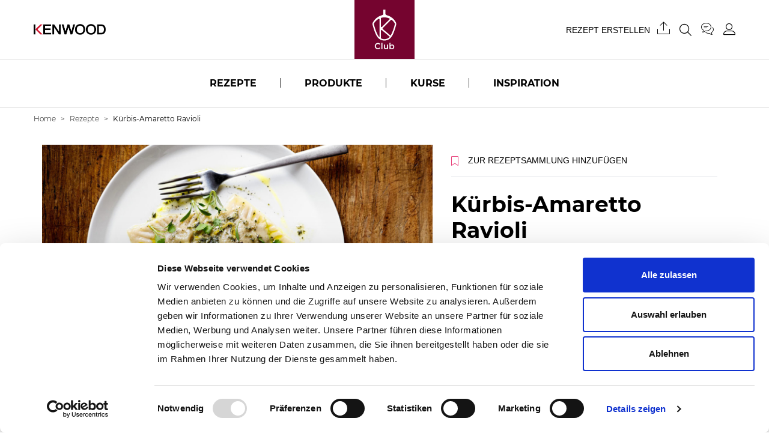

--- FILE ---
content_type: text/html; charset=utf-8
request_url: https://www.kenwoodclub.at/rezepte/kuerbis-amaretto-ravioli-12868
body_size: 11107
content:
<!DOCTYPE html>
<html lang="de">
<head>
  <!-- Google Tag Manager -->
<script>(function(w,d,s,l,i){w[l]=w[l]||[];w[l].push({'gtm.start':
new Date().getTime(),event:'gtm.js'});var f=d.getElementsByTagName(s)[0],
j=d.createElement(s),dl=l!='dataLayer'?'&l='+l:'';j.async=true;j.src=
'https://www.googletagmanager.com/gtm.js?id='+i+dl;f.parentNode.insertBefore(j,f);
})(window,document,'script','dataLayer','GTM-PFMT6NG');</script>
<!-- End Google Tag Manager -->
  <script>window.fandom_analytics_type="google_tag_manager"</script>

  <meta charset="utf-8">

  <title>Kürbis-Amaretto Ravioli | Kenwood Club</title>

  <meta property="og:type" content="website" />
  <meta name="viewport" content="width=device-width, initial-scale=1.0">
  <meta name="google-site-verification" content="8XKWZOkqRHM6RpICPcbldp8S8xcqmfVw1LxoUXTFJ3k"/>
  <meta property="og:title" content="Kürbis-Amaretto Ravioli | Kenwood Club" />
  <meta property="og:description" content="Diese herbstlichen Kürbis-Amaretto Ravioli sind mit dem Pasta Zubehör - Nudelwalze und Ravioli Aufsatz - ganz einfach selbst zubereitet." />
  <meta name="description" content="Diese herbstlichen Kürbis-Amaretto Ravioli sind mit dem Pasta Zubehör - Nudelwalze und Ravioli Aufsatz - ganz einfach selbst zubereitet.">
  <meta property="og:image" content="https://d2sj0xby2hzqoy.cloudfront.net/kenwood_austria/attachments/data/000/000/568/original/k%25C3%25BCrbis_ravioli_1280x975.jpg?1670944576" />
  <link rel="icon" type="image/png" href="https://d2sj0xby2hzqoy.cloudfront.net/kenwood_austria/attachments/data/000/002/623/original/favicon.ico" />
  <meta property="fb:app_id" content="" />
  <meta property="og:url" content="https://www.kenwoodclub.at/rezepte/kuerbis-amaretto-ravioli-12868" />
  <!-- pwa related -->
  <!-- end pwa related -->

  
  

  


  <meta name="viewport" content="width=device-width, user-scalable=no, initial-scale=1.0, minimum-scale=1.0, maximum-scale=1.0">

  <link rel="canonical" href="https://www.kenwoodclub.at/rezepte/kuerbis-amaretto-ravioli-12868">
  

  <!-- GIGYA INTEGRATION -->
  <script>
    var onGigyaServiceReady = function() { window.gigya_ready = true; }
  </script>
  <script type="text/javascript" src="https://cdns.gigya.com/js/gigya.js?apiKey=4_fgKhk9TWELzQ90iGXrNnwA&lang=de_AT"></script>

  <style type="text/css">
    [v-cloak] {
      display: none;
    }
  </style>

  <!-- load all Font Awesome styles -->
  <link href="https://d2sj0xby2hzqoy.cloudfront.net/commons/fontawesome/v6/css/all.min.css" rel="stylesheet">

    <link rel="preload" href="https://d2phbo8t9gkjrk.cloudfront.net/packs/static/src/fonts/Bressay/regular-6529cae3dc6e66dda88b.woff2" as="font" type="font/woff2" crossorigin="anonymous">
    <link rel="preload" href="https://d2phbo8t9gkjrk.cloudfront.net/packs/static/src/fonts/Bressay/italic-69378c8fdbcbd45dbda9.woff2" as="font" type="font/woff2" crossorigin="anonymous">
    <link rel="preload" href="https://d2phbo8t9gkjrk.cloudfront.net/packs/static/src/fonts/Gotham/regular-d2e9638d8de24b1f5439.woff2" as="font" type="font/woff2" crossorigin="anonymous">
    <link rel="preload" href="https://d2phbo8t9gkjrk.cloudfront.net/packs/static/src/fonts/Gotham/bold-3144bdde2df590388104.woff2" as="font" type="font/woff2" crossorigin="anonymous">
    <link rel="preload" href="https://d2phbo8t9gkjrk.cloudfront.net/packs/css/kenwood_austria_application-3034be95.css" as="style" type="text/css">
  <script src="https://d2phbo8t9gkjrk.cloudfront.net/packs/js/runtime-691ebd10f24331a1e17e.js" defer="defer"></script>
<script src="https://d2phbo8t9gkjrk.cloudfront.net/packs/js/242-8275f716a1d71e654085.js" defer="defer"></script>
<script src="https://d2phbo8t9gkjrk.cloudfront.net/packs/js/kenwood_austria_application-508ea367f39544615e3b.js" defer="defer"></script>
  <link rel="stylesheet" href="https://d2phbo8t9gkjrk.cloudfront.net/packs/css/242-8ae5be43.css" />
<link rel="stylesheet" href="https://d2phbo8t9gkjrk.cloudfront.net/packs/css/kenwood_austria_application-3034be95.css" />

  <meta name="csrf-param" content="authenticity_token" />
<meta name="csrf-token" content="SHWaimlfF3CiF3SLXKuBFem40LThu0K2BVCMsdU1HR6_iNZKYsf4_6XIGoqzSr2spXiCFUfybRBOCYIBHmI1WA" />

  <!-- eventbrite js -->

  
</head>
<body>
  <!-- Google Tag Manager (noscript) -->
<noscript><iframe src="https://www.googletagmanager.com/ns.html?id=GTM-PFMT6NG"
height="0" width="0" style="display:none;visibility:hidden"></iframe></noscript>
<!-- End Google Tag Manager (noscript) -->

  <div id="vue-root" class="w-limiter" :class="{'navbar-affix': globalState.navbarAffix, 'easyadmin-mode': globalState.easyadminMode}" v-cloak>
    
    <interaction-feedback></interaction-feedback>
    <vue-header :content="header" :opt-container-content="header"></vue-header>

    <breadcrumb></breadcrumb>
    <interaction-favourite-modal v-if="globalState.requiredModals.favourite" :content="globalState.requiredModals.favourite.containerContent" :opt-container-content="globalState.requiredModals.favourite.containerContent"></interaction-favourite-modal>
    <video-popup v-if="globalState.videoPopupContent" :content="globalState.videoPopupContent.content" :opt-container-content="globalState.videoPopupContent.containerContent"></video-popup>
    
      <component :is="globalState.pageModel.name_to_content['kuerbis-amaretto-ravioli-12868'].layout" :content="globalState.pageModel.name_to_content['kuerbis-amaretto-ravioli-12868']" ></component>


    <!-- Authentication required modal -->
<modal-authentication-required
  :content="globalState.pageModel.layout"
  :optContainerContent="globalState.pageModel.layout"
></modal-authentication-required>
<!-- End authentication required modal -->

<!-- User contents required modal -->
<modal-user-contents-required
  :content="globalState.pageModel.layout.modal_user_contents_required || {}"
  :optContainerContent="globalState.pageModel.layout"
></modal-user-contents-required>
<!-- End user contents required modal -->

<!-- User group required modal -->
<modal-user-group-required></modal-user-group-required>
<!-- End user group required modal -->

<modal-confirm-interaction-vote-list></modal-confirm-interaction-vote-list>

<modal-profiler
  v-if="globalState.pageModel.layout.content.modal_profiler"
  :content="{title: globalState.pageModel.layout.content.modal_profiler}"
  :opt-container-content="globalState.pageModel.layout"
></modal-profiler>

<modal-form 
  v-if="globalState.pageModel.layout.content.modal_ask"
  :content="globalState.pageModel.layout.content.modal_ask"
  :opt-container-content="globalState.pageModel.layout">
</modal-form>

<modal-course-unsubscribe></modal-course-unsubscribe>


    
    <modal-gigya></modal-gigya>
    <vue-footer :content="globalState.pageModel.layout.footer" v-if="globalState.pageModel.layout.footer"></vue-footer>
  </div>
  <noscript>
    Javascript is disabled on your browser. Please enable JavaScript or upgrade to a Javascript -capable browser to use this site.
  </noscript>
  <script type="text/javascript">
  window.loadModel = function() {
    window.globalState.pageModel = {"seo":{"html_tags":{"$id":2,"head_start":"\u003c!-- Google Tag Manager --\u003e\n\u003cscript\u003e(function(w,d,s,l,i){w[l]=w[l]||[];w[l].push({'gtm.start':\nnew Date().getTime(),event:'gtm.js'});var f=d.getElementsByTagName(s)[0],\nj=d.createElement(s),dl=l!='dataLayer'?'\u0026l='+l:'';j.async=true;j.src=\n'https://www.googletagmanager.com/gtm.js?id='+i+dl;f.parentNode.insertBefore(j,f);\n})(window,document,'script','dataLayer','GTM-PFMT6NG');\u003c/script\u003e\n\u003c!-- End Google Tag Manager --\u003e","body_start":"\u003c!-- Google Tag Manager (noscript) --\u003e\n\u003cnoscript\u003e\u003ciframe src=\"https://www.googletagmanager.com/ns.html?id=GTM-PFMT6NG\"\nheight=\"0\" width=\"0\" style=\"display:none;visibility:hidden\"\u003e\u003c/iframe\u003e\u003c/noscript\u003e\n\u003c!-- End Google Tag Manager (noscript) --\u003e\n"},"fandom_analytics_type":"google_tag_manager","twitter_site":null,"title":"Kürbis-Amaretto Ravioli | Kenwood Club","description":"Diese herbstlichen Kürbis-Amaretto Ravioli sind mit dem Pasta Zubehör - Nudelwalze und Ravioli Aufsatz - ganz einfach selbst zubereitet.","image":"https://d2sj0xby2hzqoy.cloudfront.net/kenwood_austria/attachments/data/000/000/568/original/k%25C3%25BCrbis_ravioli_1280x975.jpg?1670944576","url":"/rezepte/kuerbis-amaretto-ravioli-12868","google_site_verification":"8XKWZOkqRHM6RpICPcbldp8S8xcqmfVw1LxoUXTFJ3k","favicon":"https://d2sj0xby2hzqoy.cloudfront.net/kenwood_austria/attachments/data/000/002/623/original/favicon.ico"},"user":{"anonymous":true},"name_to_content":{"form-ask-kenwood":{"title":"Frag KENWOOD","title_class":"mb-2","description":"Stelle deine Frage und unsere Experten antworten","description_class":"mb-5","form_fields":"{ \t\"fields\": [{ \t\t\"type\": \"textarea\", \t\t\"name\": \"question\", \t\t\"placeholder\": \"Schreibe deine Frage hier...\", \t\t\"required\": true, \t\t\"class\": \"bg-gray-light no-resize\" \t}] }","interaction":{"type":"Submit","id":1},"repeatable":true,"precompile":false,"button_text":"FRAGE SENDEN","button_class":"btn-primary","text_align":"center","background_color":"white","id":3024,"name":"form-ask-kenwood","activated_at":"2022-07-12T16:12:00.000Z","deactivated_at":null,"version":9,"layout":"simple-form","parent_names":[],"has_more_children":false,"breadcrumb_class":"default","canonical":null,"slug":null},"kuerbis-amaretto-ravioli-12868":{"published":"2019-11-13","title":"Kürbis-Amaretto Ravioli","description":"Diese herbstlichen Kürbis-Amaretto Ravioli sind mit dem Pasta Zubehör - Nudelwalze und Ravioli Aufsatz - ganz einfach selbst zubereitet.","thumbnail":{"type":"Attachment","url":"https://d2sj0xby2hzqoy.cloudfront.net/kenwood_austria/attachments/data/000/000/568/original/k%25C3%25BCrbis_ravioli_1280x975.jpg?1670944576","alt":"Kürbis-Amaretto Ravioli"},"image":{"type":"Attachment","url":"https://d2sj0xby2hzqoy.cloudfront.net/kenwood_austria/attachments/data/000/000/568/original/k%25C3%25BCrbis_ravioli_1280x975.jpg?1670944576","alt":"Kürbis-Amaretto Ravioli"},"info":{"$id":2,"quantity":"4"},"time":{"$id":1,"cooking_time":40,"resting_time":0,"preparation_time":50},"interactions":{"$id":31,"favourite":{"$id":32,"repeatable":true,"interaction":{"id":33,"type":"Favourite"}},"share":{"$id":34,"repeatable":true,"interaction":{"id":35,"type":"Share"},"providers":"facebook,twitter,whatsapp,link"},"like":{"$id":36,"repeatable":true,"interaction":{"id":37,"type":"Like"}}},"steps":[{"$id":3,"description":"Mehl und Salz in die Rührschüssel geben und den Teighaken anbringen. Wenn die Maschine langsam läuft, die Eier hinzufügen. Das Wasser zugeben und langsam die Geschwindigkeit erhöhen, bis ein gleichmäßiger Teig entsteht. Mehr Wasser hinzugeben, wenn die Mischung zu trocken oder mehr Mehl, wenn er zu nass ist."},{"$id":4,"description":"Den Teig aus der Schüssel nehmen und in Klarsichtfolie einwickeln. Vor Gebrauch mindestens eine halbe Stunde im Kühlschrank ruhen lassen. Der übrig gebliebene Teig kann bis zu einem Monat lang eingefroren werden."},{"$id":5,"description":"Den Ofen auf 200°C vorheizen."},{"$id":6,"description":"Den Kürbis würfeln (Falls vorhanden: mit dem Würfelschneider) . Die Kürbiswürfel mit einem Esslöffel Olivenöl, Salz und Pfeffer sowie den 2 Knoblauchzehen auf ein Backblech geben und im Ofen 25-30 Minuten braten, bis er weich und golden ist. "},{"$id":7,"description":"Den gerösteten Kürbis, Amaretti-Kekse und 2 Esslöffel Olivenöl im Multi-Zerkleinerer, mit der Edelstahl-Klinge, bei mittlerer Geschwindigkeit zu einer glatten Masse verarbeiten. Im Kühlschrank aufbewahren."},{"$id":8,"description":"Den Teig aus dem Kühlschrank nehmen und in vier Teile teilen. Mit den Händen zu einem Rechteck zupfen. Der Teig sollte dünn genug sein um durch die Nudelwalze zu passen. Die Nudelwalze auf Nr. 1 einstellen. Die Nudelrechtecke alle durch die Nudelwalze rollen lassen und danach bei Stärke Nr. 8 wiederholen."},{"$id":9,"description":"Die Nudelwalze abnehmen und den Ravioli Aufsatz anbringen. Ein Nudelblatt nehmen und vorsichtig in der Hälfte zusammenklappen. Den Teig mit der Faltkante nach unten in den Ravioli Aufsatz geben und das Rad 2-3 Mal drehen, bis der Teig in der Walze ist. Nun die 2 Teighälften auseinander klappen und die Füllhilfe oben in den Aufsatz einsetzen. Die Füllung hineingeben und langsam mit dem Drehrad die Ravioli erstellen. Bei Bedarf Füllung nachgeben. "},{"$id":10,"description":"Die Ravioli trennen und mit Gries bestreuen. Den Vorgang mit den anderen Nudelblättern wiederholen."},{"$id":11,"description":"Die Butter in einer Pfanne schmelzen lassen, die gehackten Kräuter dazugeben und anbraten, bis sie knusprig werden. Darauf achten, dass sie nicht verbrennen. Zitronenschale und Saft hinzufügen und die Hitze abschalten."},{"$id":12,"description":"Einen großen Topf mit Salzwasser zum Kochen bringen. Die Ravioli in gesalzenem, kochendem Wasser 2-3 Minuten garen, dann abtropfen lassen und in der Butter und der Kräutermischung schwenken. Mit Parmesan und einer guten Prise schwarzem Pfeffer und frischen Kräutern servieren."}],"ingredient_boxes":[{"$id":38,"ingredients":[{"$id":39,"ingredient_str":"Für den Nudelteig:"},{"$id":40,"quantity":"500 g","ingredient_str":"Mehl (idealerweise Typ '00')"},{"$id":41,"quantity":"4","ingredient_str":"Eier, geschlagen"},{"$id":42,"quantity":"2 EL ","ingredient_str":"Wasser "},{"$id":43,"quantity":"-","ingredient_str":"Salz"},{"$id":44,"ingredient_str":"Für die Füllung:"},{"$id":45,"quantity":"500 g","ingredient_str":"Kürbisfleisch"},{"$id":46,"quantity":"1 EL","ingredient_str":"Olivenöl"},{"$id":47,"quantity":"-","ingredient_str":"Salz und Pfeffer"},{"$id":48,"quantity":"2","ingredient_str":"Knoblauchzehen, ungeschält"},{"$id":49,"quantity":"15 g","ingredient_str":"Amaretti- Kekse"},{"$id":50,"quantity":"1","ingredient_str":"Ei, geschlagen"},{"$id":51,"quantity":"-","ingredient_str":"Grieß, zum Bestäuben"},{"$id":52,"quantity":"100 g","ingredient_str":"Butter"},{"$id":53,"quantity":"-","ingredient_str":"gehackte Kräuter (Petersilie, Rosmarin, Thymian, etc.)"},{"$id":54,"quantity":"1","ingredient_str":"Saft und Schale einer Zitrone"},{"$id":55,"quantity":"-","ingredient_str":"Parmesan"}]}],"id":518,"name":"kuerbis-amaretto-ravioli-12868","activated_at":"2019-11-13T13:55:00.000Z","deactivated_at":null,"version":11,"layout":"page-recipe","parent_names":["accessory-continuous-slicer-grater-kax400pl","accessory-continuous-slicer-grater-kax400pl","accessory-dough-hook","accessory-dough-hook","accessory-food-processor-kah647pl","accessory-food-processor-kah647pl","accessory-pasta-roller-lasagne-kax980me","accessory-pasta-roller-lasagne-kax980me","accessory-ravioli-aufsatz-kax93-a0me","accessory-ravioli-aufsatz-kax93-a0me","product-chef","product-chef","recipe-pasta","recipe-vegetarian","recipes","special-occasions-fall","special-occasions-halloween","special-occasions-winter"],"decorators":{"default":"recipes","accessory":["accessory-ravioli-aufsatz-kax93-a0me","accessory-pasta-roller-lasagne-kax980me","accessory-continuous-slicer-grater-kax400pl","accessory-dough-hook","accessory-food-processor-kah647pl"],"product":["product-chef"]},"owned_by":37,"breadcrumb_class":"default","canonical":"/rezepte/kuerbis-amaretto-ravioli-12868","slug":"/rezepte/kuerbis-amaretto-ravioli-12868"}},"name_to_content_user_info":{"form-ask-kenwood":{"id":3024,"id_to_interaction":{"1":{"interaction_type":"Submit","user_interaction":null,"deferred":null,"prevent_fresh_data":null}}},"kuerbis-amaretto-ravioli-12868":{"id":518,"id_to_interaction":{"33":{"interaction_type":"Favourite","user_interaction":null,"deferred":null,"prevent_fresh_data":null},"35":{"interaction_type":"Share","user_interaction":null,"deferred":null,"prevent_fresh_data":null},"37":{"interaction_type":"Like","user_interaction":null,"deferred":null,"prevent_fresh_data":null,"likes_info":{"number_of_likes":0}}}}},"name_to_content_authorization":{},"id_to_user":{"37":{"id":37,"avatar":{"type":"Attachment","url":"https://d2sj0xby2hzqoy.cloudfront.net/kenwood_austria/attachments/data/000/001/245/original/K.jpg?1670947566","alt":""},"nickname":"Kenwood Team","username":"Kenwood Team"}},"aux":{"g_maps":{"api_key":null},"d_id":{"api_key":null}},"authentications":{"google":false,"facebook":false},"context_path":"","tenant":{"id":"kenwood_austria","s3_base_url":"https://d2sj0xby2hzqoy.cloudfront.net"},"context":{"map":{"device":"web","lang":"de"},"path":"","key_to_value_to_slug":{"device":{"app":"app","web":""}},"url_scheme":"https","content_map":{},"filtering_content_map":{},"available_langs":["de"]},"decorators":{"default":{"recipes":{"layout":"grid-with-filters","title":"Rezepte","description":"\u003cp\u003e\n\u003cstyle type=\"text/css\"\u003e\u003c!--td {border: 1px solid #ccc;}br {mso-data-placement:same-cell;}--\u003e\n\u003c/style\u003e\nHier findest du alle Rezepte des Kenwood Clubs: Viele davon sind von euch, unserer fantastischen Community aus Food-Lovern. Einige sind auch von uns oder unseren Markenbotschaftern und wurden speziell f\u0026uuml;r deine K\u0026uuml;chenmaschine entwickelt. Welche K\u0026uuml;chenmaschine besitzt du? Wonach suchst du? Mit unseren Filtern findest du dein neues Lieblingsgericht ganz leicht.\u003c/p\u003e\n","aspect_ratio_class":"ar-auto","set":"3","children_layout":"tile-recipe","limit":16,"header":{"$id":1,"centered_column":false,"text_align":"left"},"default_image":{"type":"Attachment","url":"https://d2sj0xby2hzqoy.cloudfront.net/kenwood_austria/attachments/data/000/002/375/original/triangolo-verde.png?1670950929","alt":"Rezepte"},"title_tag":"h1","inherent_title":"Siehe auch","filters":{"$id":2,"layout":"shared-content","content":"category-filter-recipes"},"enable_ordering":true,"id":1987,"name":"recipes","activated_at":"2022-12-13T16:34:51.000Z","deactivated_at":null,"version":126,"breadcrumb_class":"default","canonical":null,"slug":null}},"label":{},"product":{"product-chef":{"title":"Chef","url":{"type":"Link","url":"/","new_tab":true,"no_follow":true},"layout":"grid-fixed","thumbnail":{"type":"Attachment","url":"https://d2sj0xby2hzqoy.cloudfront.net/kenwood_austria/attachments/data/000/001/175/original/1.chef-product.jpg?1670946022","alt":"Chef"},"id":2002,"name":"product-chef","activated_at":"2018-10-02T14:04:00.000Z","deactivated_at":null,"version":62,"breadcrumb_class":"default","canonical":"/chef","slug":"/chef"}},"accessory":{"accessory-dough-hook":{"title":"Teighaken","description":"Zum Kneten von schweren Teigen, Hefeteig und Brotteig (nicht höhenverstellbar)","url":{"type":"Link","url":"https://www.kenwoodworld.com/de-at//teighaken-aus-edelstahl-kat52-000ss/p/KAT52.000SS","new_tab":true,"no_follow":true},"layout":"grid-fixed","thumbnail":{"type":"Attachment","url":"https://d2sj0xby2hzqoy.cloudfront.net/kenwood_austria/attachments/data/000/002/401/original/accessory-edelstahlknethaken-kat52000ss.png","alt":"Teighaken"},"id":2020,"name":"accessory-dough-hook","activated_at":"2022-12-21T10:24:23.000Z","deactivated_at":null,"version":12,"breadcrumb_class":"default","canonical":"/accessory-dough-hook","slug":"/accessory-dough-hook"},"accessory-food-processor-kah647pl":{"title":"Multi-Zerkleinerer KAH647PL","description":"Effizient zum Hacken, Raspeln, Zerkleinern und Schneiden von Fleisch, Fisch, Obst, Gemüse oder für kreative Dips, Pestos und Saucen.","url":{"type":"Link","url":"https://www.kenwoodworld.com/de-at/alle-produkte/kuechenmaschinen/chef-chef-xl-und-major-zubehoer/multi-zerkleinerer-kah647pl-aw20010010","new_tab":true,"no_follow":true},"layout":"grid-fixed","thumbnail":{"type":"Attachment","url":"https://d2sj0xby2hzqoy.cloudfront.net/kenwood_austria/attachments/data/000/002/404/original/food-processor.png","alt":"Multi-Zerkleinerer KAH647PL"},"id":2029,"name":"accessory-food-processor-kah647pl","activated_at":"2022-12-21T10:24:18.000Z","deactivated_at":null,"version":76,"breadcrumb_class":"default","canonical":"/accessory-food-processor-kah647pl","slug":"/accessory-food-processor-kah647pl"},"accessory-continuous-slicer-grater-kax400pl":{"title":"Würfelschneider KAX400PL","description":"Bequemes und schnelles Würfeln von Obst und Gemüse sowie von Kartoffeln, Käse und Schinken in gleichmäßig große Würfel.","url":{"type":"Link","url":"https://www.kenwoodworld.com/de-at/alle-produkte/kuechenmaschinen/chef-chef-xl-und-major-zubehoer/wuerfelschneider-kax400pl","new_tab":true,"no_follow":true},"layout":"grid-fixed","thumbnail":{"type":"Attachment","url":"https://d2sj0xby2hzqoy.cloudfront.net/kenwood_austria/attachments/data/000/002/405/original/tagli-a-dadini.png","alt":"Würfelschneider KAX400PL"},"id":2033,"name":"accessory-continuous-slicer-grater-kax400pl","activated_at":"2022-12-21T10:24:11.000Z","deactivated_at":null,"version":8,"breadcrumb_class":"default","canonical":"/accessory-dicer-kax400pl","slug":"/accessory-dicer-kax400pl"},"accessory-pasta-roller-lasagne-kax980me":{"title":"Lasagne Nudelwalze KAX980ME","description":"Einfache Herstellung von Pastablätter in 9 verschiedenen Teigstärken für Lasagne, Ravioli oder Cannelloni und vieles mehr.","url":{"type":"Link","url":"https://www.kenwoodworld.com/de-at/alle-produkte/kuechenmaschinen/chef-chef-xl-und-major-zubehoer/lasagne-nudelwalze-kax980me-aw20011034","new_tab":true,"no_follow":true},"layout":"grid-fixed","thumbnail":{"type":"Attachment","url":"https://d2sj0xby2hzqoy.cloudfront.net/kenwood_austria/attachments/data/000/002/422/original/lasagne.png","alt":"Lasagne Nudelwalze KAX980ME"},"id":2056,"name":"accessory-pasta-roller-lasagne-kax980me","activated_at":"2022-12-21T10:23:58.000Z","deactivated_at":null,"version":10,"breadcrumb_class":"default","canonical":"/accessory-pasta-roller-lasagne-kax980me","slug":"/accessory-pasta-roller-lasagne-kax980me"},"accessory-ravioli-aufsatz-kax93-a0me":{"title":"Ravioli Aufsatz KAX93.A0ME","description":"Zubereiten von gleichmäßigen Ravioli - einfach süß oder herzhaft befüllen und drehen!","url":{"type":"Link","url":"https://www.kenwoodworld.com/de-at/alle-produkte/kuechenmaschinen/chef-chef-xl-und-major-zubehoer/ravioli-aufsatz-kax93a0me-aw20011040","new_tab":true,"no_follow":true},"layout":"grid-fixed","thumbnail":{"type":"Attachment","url":"https://d2sj0xby2hzqoy.cloudfront.net/kenwood_austria/attachments/data/000/002/423/original/ravioli.png","alt":"Ravioli Aufsatz KAX93.A0ME"},"id":2061,"name":"accessory-ravioli-aufsatz-kax93-a0me","activated_at":"2022-12-21T10:23:46.000Z","deactivated_at":null,"version":7,"breadcrumb_class":"default","canonical":"/accessory-ravioli-aufsatz-kax93-a0me","slug":"/accessory-ravioli-aufsatz-kax93-a0me"}},"ingredient":{}},"langs":["de"],"stripeConfig":{"defaultBusinessName":"","publicKeys":[]},"constants":{"INTERACTION_TYPES":{"BASE":"Base","CHECK":"Check","COMMENT":"Comment","DOWNLOAD":"Download","EVALUATE":"Evaluate","VOTE":"Vote","FAVOURITE":"Favourite","INSTANTWIN":"InstantWin","INTERACTIONWITHANSWERBEHAVIOR":"InteractionWithAnswerBehavior","INVITEDFRIEND":"InvitedFriend","INVITERFRIEND":"InviterFriend","LIKE":"Like","PIN":"Pin","PLAY":"Play","PLAYTHIRDQUARTILE":"PlayThirdQuartile","RANDOM":"Random","REGISTRATION":"Registration","SUBMIT":"Submit","TEST":"Test","TRIVIA":"Trivia","VERSUS":"Versus","VOTELIST":"VoteList","SHARE":"Share","WILDCARD":"Wildcard"}},"store":{},"layout":{"content":{"seo":{"$id":1,"favicon":{"type":"Attachment","url":"https://d2sj0xby2hzqoy.cloudfront.net/kenwood_austria/attachments/data/000/002/623/original/favicon.ico","alt":"kenwood-austria-favicon"},"image":{"type":"Attachment","url":"https://d2sj0xby2hzqoy.cloudfront.net/kenwood_austria/attachments/data/000/002/799/original/kenwoodclub-seo.jpg","alt":""},"title_postfix":"Kenwood Club","google_site_verification":"8XKWZOkqRHM6RpICPcbldp8S8xcqmfVw1LxoUXTFJ3k","html_tags":{"$id":2,"head_start":"\u003c!-- Google Tag Manager --\u003e\n\u003cscript\u003e(function(w,d,s,l,i){w[l]=w[l]||[];w[l].push({'gtm.start':\nnew Date().getTime(),event:'gtm.js'});var f=d.getElementsByTagName(s)[0],\nj=d.createElement(s),dl=l!='dataLayer'?'\u0026l='+l:'';j.async=true;j.src=\n'https://www.googletagmanager.com/gtm.js?id='+i+dl;f.parentNode.insertBefore(j,f);\n})(window,document,'script','dataLayer','GTM-PFMT6NG');\u003c/script\u003e\n\u003c!-- End Google Tag Manager --\u003e","body_start":"\u003c!-- Google Tag Manager (noscript) --\u003e\n\u003cnoscript\u003e\u003ciframe src=\"https://www.googletagmanager.com/ns.html?id=GTM-PFMT6NG\"\nheight=\"0\" width=\"0\" style=\"display:none;visibility:hidden\"\u003e\u003c/iframe\u003e\u003c/noscript\u003e\n\u003c!-- End Google Tag Manager (noscript) --\u003e\n"},"fandom_analytics_type":"google_tag_manager"},"modal_ask":{"$id":3,"form":{"$id":4,"layout":"shared-content","content":"form-ask-kenwood"},"layout":"modal-form"},"id":7,"name":"layout","activated_at":"2022-11-23T10:42:54.622Z","deactivated_at":null,"version":304,"layout":"default","parent_names":[],"has_more_children":false,"breadcrumb_class":"default","children":["footer","header"],"canonical":null,"slug":null},"footer":{"social_icons":[{"$id":11,"icon":"fab fa-facebook","url":{"type":"MultiLangLink","url":"https://www.facebook.com/KenwoodAustria","new_tab":true}},{"$id":2,"icon":"fab fa-instagram","url":{"type":"MultiLangLink","url":"https://www.instagram.com/kenwood.austria","new_tab":true}},{"$id":3,"icon":"fab fa-youtube","url":{"type":"MultiLangLink","url":"https://www.youtube.com/playlist?list=PLEFoloi04mJ_Tm_P409cl84jPYRO3uyiX","new_tab":true}},{"$id":4,"icon":"fab fa-pinterest","url":{"type":"MultiLangLink","url":"https://www.pinterest.com/kenwoodat/?eq=kenwood%20%C3%B6sterreic\u0026etslf=3818","new_tab":true}}],"disclaimer":"Copyright 2023 Kenwood","menu":[{"$id":5,"url":{"type":"ContentLink","url":"/vorteile-der-community","content":"page-kenwood-club-vorteile","title":"Club Vorteile"}},{"$id":6,"url":{"type":"Link","url":"/datenschutzrichtlinie","title":"Datenschutz","new_tab":true}},{"$id":7,"url":{"type":"Link","url":"/teilnahmebedingungen","title":"Teilnahmebedingungen"}},{"$id":8,"url":{"type":"Link","url":"/cookie-policy","title":"Cookie Bestimmungen","new_tab":true}},{"$id":13,"url":{"type":"ContentLink","url":"/cookie-policy-consent","content":"page-cookie-policy-tool","title":"Cookie-Einstellungen"}},{"$id":9,"url":{"type":"Link","url":"/impressum","title":"Impressum"}},{"$id":10,"url":{"type":"Link","url":"/faq","title":"FAQ"},"color":"primary"}],"stripes":[{"$id":12,"layout":"user-gigya","configuration":"registrations_lite","background_color":"#f0efe8","hide_to_registered_user":true}],"id":15,"name":"footer","activated_at":"2022-06-24T14:58:44.000Z","deactivated_at":null,"version":29,"layout":"default","parent_names":["layout"],"decorators":{},"has_more_children":false,"breadcrumb_class":"default","canonical":null,"slug":null},"header":{"logo":{"type":"Attachment","url":"https://d2sj0xby2hzqoy.cloudfront.net/kenwood_austria/attachments/data/000/002/909/original/k_logo.svg","alt":"kenwood-AT-logo.jpg"},"social_icons":[{"$id":119,"url":{"type":"MultiLangLink","url":"/","new_tab":true},"icon":"fa-instagram"},{"$id":120,"url":{"type":"MultiLangLink","url":"/","new_tab":true},"icon":"fa-facebook-f"},{"$id":121,"url":{"type":"MultiLangLink","url":"/","new_tab":true},"icon":"fa-youtube"}],"menu":[{"$id":122,"url":{"type":"Link","url":"/rezepte","title":"Rezepte"},"menu":[{"$id":123,"title":"Rezeptart","menu":[{"$id":124,"url":{"type":"ContentLink","url":"/rezepte/backen","content":"page-courses-baking","title":"Backen"}},{"$id":125,"url":{"type":"ContentLink","url":"/rezepte/brot","content":"page-courses-bread","title":"Brot"}},{"$id":126,"url":{"type":"ContentLink","url":"/rezepte/fruehstueck","content":"page-courses-breakfast","title":"Frühstück"}},{"$id":127,"url":{"type":"ContentLink","url":"/rezepte/vorspeisen","content":"page-courses-starters","title":"Vorspeisen"}},{"$id":128,"url":{"type":"ContentLink","url":"/rezepte/hauptgaenge","content":"page-courses-main-courses","title":"Hauptgänge"}},{"$id":129,"url":{"type":"ContentLink","url":"/rezepte/nachtisch","content":"page-courses-desserts","title":"Nachspeisen"}},{"$id":130,"url":{"type":"ContentLink","url":"/rezepte/beilagen","content":"page-courses-sides","title":"Beilagen"}},{"$id":131,"url":{"type":"ContentLink","url":"/rezepte/getranke","content":"page-courses-drinks","title":"Getränke"}},{"$id":132,"url":{"type":"ContentLink","url":"/rezepte/spezialitaten","content":"page-courses-specialties","title":"Spezialitäten"}}]},{"$id":133,"title":"Rezept nach Produkt","menu":[{"$id":134,"url":{"type":"ContentLink","url":"/produkte/cooking-chef-xl","content":"page-product-cooking-chef-xl","title":"Cooking Chef XL"}},{"$id":135,"url":{"type":"ContentLink","url":"/produkte/titanium-chef-patissier-xl","content":"page-product-titanium-chef-patissier-xl","title":"Titanium Chef Patissier XL"}},{"$id":136,"url":{"type":"ContentLink","url":"/produkte/titanium-chef-baker-xl","content":"page-titanium-chef-baker-xl","title":"Titanium Chef Baker XL"}},{"$id":137,"url":{"type":"ContentLink","url":"#","content":"page-stabmixer","title":"Stabmixer"}},{"$id":138,"url":{"type":"ContentLink","url":"/produkte/kompakt-kuechenmaschinen","content":"page-kompakt-kuechenmaschinen","title":"Kompakt-Küchenmaschinen"}}]},{"$id":139,"title":"Saisonales \u0026 Anlässe","menu":[{"$id":140,"url":{"type":"ContentLink","url":"/rezepte/fruhling","content":"page-dish-type-fruhling","title":"Frühling"}},{"$id":141,"url":{"type":"ContentLink","url":"/rezepte/grillen","content":"page-dish-type-grillen","title":"Grillen"}},{"$id":142,"url":{"type":"ContentLink","url":"/rezepte/halloween","content":"page-dish-type-halloween","title":"Halloween"}},{"$id":143,"url":{"type":"ContentLink","url":"/rezepte/herbst","content":"page-dish-type-herbst","title":"Herbst"}},{"$id":144,"url":{"type":"ContentLink","url":"/rezepte/muttertag","content":"page-dish-type-muttertag","title":"Muttertag"}},{"$id":145,"url":{"type":"ContentLink","url":"/rezepte/ostern","content":"page-dish-type-ostern","title":"Ostern"}},{"$id":146,"url":{"type":"ContentLink","url":"/rezepte/picknick","content":"page-dish-type-picknick","title":"Picknick"}},{"$id":147,"url":{"type":"ContentLink","url":"/rezepte/sommer","content":"page-dish-type-sommer","title":"Sommer"}},{"$id":148,"url":{"type":"ContentLink","url":"/rezepte/valentinstag","content":"page-dish-type-valentinstag","title":"Valentinstag"}},{"$id":149,"url":{"type":"ContentLink","url":"/rezepte/weihnachten","content":"page-dish-type-weihnachten","title":"Weihnachten"}},{"$id":150,"url":{"type":"ContentLink","url":"/rezepte/winter","content":"page-dish-type-winter","title":"Winter"}}]}],"color":"pink"},{"$id":151,"url":{"type":"ContentLink","url":"/produkte","content":"page-products","title":"Produkte"},"menu":[{"$id":152,"menu":[{"$id":153,"url":{"type":"ContentLink","url":"/produkte","content":"page-products","title":"Küchenhelfer"},"font_icon":"product"},{"$id":154,"url":{"type":"Link","url":"https://www.kenwoodworld.com/de-at/c/kuchenmaschinen-zubehor","title":"Zubehör","new_tab":true,"no_follow":true}},{"$id":155,"url":{"type":"Link","url":"https://www.kenwoodworld.com/de-at","title":"Online Shop","new_tab":true,"no_follow":true}},{"$id":156,"url":{"type":"Link","url":"https://www.kenwoodworld.com/de-at/kenwood-online-fachberatung","title":"Online Beratung","new_tab":true,"no_follow":true}},{"$id":157,"url":{"type":"ContentLink","url":"/angebote","content":"page-angebote","title":"Angebote"}}]}],"color":"pink","max_width":"200px"},{"$id":158,"url":{"type":"ContentLink","url":"/kenwood-trainings","content":"page-kenwood-trainings","title":"Kurse"},"color":"pink"},{"$id":162,"url":{"type":"ContentLink","url":"/partner","content":"page-partner","title":"Inspiration"},"color":"pink","max_width":"200px","menu":[{"$id":163,"menu":[{"$id":164,"url":{"type":"ContentLink","url":"/partner","content":"page-partner","title":"Partner"}},{"$id":165,"url":{"type":"ContentLink","url":"/tipps-and-tricks","content":"page-tipps-and-tricks","title":"Tipps \u0026 Tricks"}},{"$id":166,"url":{"type":"ContentLink","url":"/kochbuch","content":"page-cookbook","title":"Kochbücher"}},{"$id":185,"url":{"type":"ContentLink","url":"/frag-kenwood","content":"page-ask-kenwood","title":"Frag Kenwood"}}]}]}],"profile_menu":[{"$id":167,"url":{"type":"ContentLink","url":"/profil/cooking-chef-bereich","content":"page-receipt-upload","title":"Cooking Chef Bereich","no_follow":true}},{"$id":168,"url":{"type":"ContentLink","url":"/profil/bearbeiten","content":"profile-edit","title":"Mein profil","no_follow":true}},{"$id":169,"url":{"type":"ContentLink","url":"/profil/meine-kurse","content":"profile-my-courses","title":"Meine kochkurse","no_follow":true}},{"$id":170,"url":{"type":"ContentLink","url":"/profil/meine-rezepte","content":"profile-my-recipe","title":"Meine rezepte","no_follow":true}}],"menu_bk":[{"$id":172,"url":{"type":"ContentLink","url":"#","title":"KOOPERATIONEN"},"color":"pink","menu":[{"$id":173,"menu":[{"$id":174,"url":{"type":"ContentLink","url":"#","content":"page-cooperation-axel-schmitt","title":"Axel Schmitt auf Kenwood"}},{"$id":175,"url":{"type":"ContentLink","url":"#","content":"page-cooperation-7hauben","title":"7hauben"}},{"$id":176,"url":{"type":"ContentLink","url":"#","content":"page-cooperation-wildbakers","title":"Wildbakers"}},{"$id":177,"url":{"type":"ContentLink","url":"#","content":"page-cooperation-marcel-paa","title":"Marcel Paa"}}]}]},{"$id":178,"url":{"type":"ContentLink","url":"#","content":"page-product-highlights"},"color":"puke-yellow"},{"$id":179,"url":{"type":"Link","url":"https://configura.kenwoodclub.it"},"matching_name":"page-education","color":"lemon-grass"},{"$id":180,"url":{"type":"MultiLangLink","url":"/"},"matching_name":"page-pizza-hub","color":"pure-red"}],"search_result_url":{"type":"Link","url":"/suchen"},"top_links":[{"$id":181,"url":{"type":"ContentLink","url":"/rezepte/hochladen","content":"page-upload-recipe","title":"Rezept erstellen","no_follow":true},"background_color":"primary","icon":"ki ki-upload","text_color":"white","only_mobile":true}],"support":{"type":"Link","url":"/kontakt","title":"Kontakt"},"mobile_highlights":[{"$id":182,"url":{"type":"ContentLink","url":"/rezepte","content":"page-recipes","title":"Rezepte"},"color":"pink"},{"$id":183,"url":{"type":"ContentLink","url":"/produkte","content":"page-products","title":"Produkte"},"color":"pink"},{"$id":184,"url":{"type":"ContentLink","url":"/kenwood-trainings","content":"page-kenwood-trainings","title":"Kurse"},"color":"pink"}],"kenwood_logo":{"type":"Attachment","url":"https://d2sj0xby2hzqoy.cloudfront.net/kenwood_austria/attachments/data/000/002/908/original/kenwood_name.png","alt":""},"id":13,"name":"header","activated_at":"2019-05-21T08:33:52.000Z","deactivated_at":null,"version":440,"layout":"default","parent_names":["layout","noindex"],"decorators":{},"has_more_children":false,"breadcrumb_class":"default","canonical":null,"slug":null}},"main_content_name":"kuerbis-amaretto-ravioli-12868","breadcrumb":[{"title":"Rezepte","activated_at":"2022-06-22T08:11:53.000Z","id":191,"name":"page-recipes","deactivated_at":null,"version":98,"breadcrumb_class":"default","canonical":"/rezepte","slug":"/rezepte"},{"title":"Rezepte","description":"\u003cp\u003e\n\u003cstyle type=\"text/css\"\u003e\u003c!--td {border: 1px solid #ccc;}br {mso-data-placement:same-cell;}--\u003e\n\u003c/style\u003e\nHier findest du alle Rezepte des Kenwood Clubs: Viele davon sind von euch, unserer fantastischen Community aus Food-Lovern. Einige sind auch von uns oder unseren Markenbotschaftern und wurden speziell f\u0026uuml;r deine K\u0026uuml;chenmaschine entwickelt. Welche K\u0026uuml;chenmaschine besitzt du? Wonach suchst du? Mit unseren Filtern findest du dein neues Lieblingsgericht ganz leicht.\u003c/p\u003e\n","activated_at":"2022-12-13T16:34:51.000Z","id":1987,"name":"recipes","deactivated_at":null,"version":126,"breadcrumb_class":"default","canonical":null,"slug":null}]};
    window.globalState.lang = "de";
    window.globalState.navbarAffix = false;
    window.globalState.prevent_gigya_sync = false;
  };
  window.mountPage = function() {
  };

  window.startTrackingEvents = function() {
  };
</script>

<!-- schema.org snippets -->
<script type="application/ld+json">{"@context":"https://schema.org","@type":"Organization","name":null,"url":"https://www.kenwoodclub.at","logo":"https://d2sj0xby2hzqoy.cloudfront.net/kenwood_austria/attachments/data/000/002/909/original/k_logo.svg"}</script>
<script type="application/ld+json">{"@context":"https://schema.org","@type":"WebSite","url":"https://www.kenwoodclub.at","potentialAction":[{"@type":"SearchAction","target":"https://www.kenwoodclub.at/suchen?filters=%7B%22searchText%22:%22{search_term_string}%22%7D","query-input":"required name=search_term_string"}]}</script>
<script type="application/ld+json">{"@context":"http://schema.org","@type":"BreadcrumbList","itemListElement":[{"@type":"ListItem","position":1,"item":{"name":"Rezepte","@id":"https://www.kenwoodclub.at/rezepte"}},{"@type":"ListItem","position":2,"item":{"name":"Kürbis-Amaretto Ravioli","@id":"https://www.kenwoodclub.at/rezepte/kuerbis-amaretto-ravioli-12868"}}]}</script>
<script type="application/ld+json">{"@context":"https://schema.org","@type":"Recipe","name":"Kürbis-Amaretto Ravioli","image":"https://d2sj0xby2hzqoy.cloudfront.net/kenwood_austria/attachments/data/000/000/568/original/k%25C3%25BCrbis_ravioli_1280x975.jpg?1670944576","datePublished":"2019-11-13","recipeCategory":null,"description":"Diese herbstlichen Kürbis-Amaretto Ravioli sind mit dem Pasta Zubehör - Nudelwalze und Ravioli Aufsatz - ganz einfach selbst zubereitet.","recipeYield":"4","prepTime":"PT0M","cookTime":"PT0M","totalTime":"PT0M","recipeIngredient":[" Für den Nudelteig:","500 g Mehl (idealerweise Typ '00')","4 Eier, geschlagen","2 EL  Wasser ","- Salz"," Für die Füllung:","500 g Kürbisfleisch","1 EL Olivenöl","- Salz und Pfeffer","2 Knoblauchzehen, ungeschält","15 g Amaretti- Kekse","1 Ei, geschlagen","- Grieß, zum Bestäuben","100 g Butter","- gehackte Kräuter (Petersilie, Rosmarin, Thymian, etc.)","1 Saft und Schale einer Zitrone","- Parmesan"],"recipeInstructions":["Mehl und Salz in die Rührschüssel geben und den Teighaken anbringen. Wenn die Maschine langsam läuft, die Eier hinzufügen. Das Wasser zugeben und langsam die Geschwindigkeit erhöhen, bis ein gleichmäßiger Teig entsteht. Mehr Wasser hinzugeben, wenn die Mischung zu trocken oder mehr Mehl, wenn er zu nass ist.","Den Teig aus der Schüssel nehmen und in Klarsichtfolie einwickeln. Vor Gebrauch mindestens eine halbe Stunde im Kühlschrank ruhen lassen. Der übrig gebliebene Teig kann bis zu einem Monat lang eingefroren werden.","Den Ofen auf 200°C vorheizen.","Den Kürbis würfeln (Falls vorhanden: mit dem Würfelschneider) . Die Kürbiswürfel mit einem Esslöffel Olivenöl, Salz und Pfeffer sowie den 2 Knoblauchzehen auf ein Backblech geben und im Ofen 25-30 Minuten braten, bis er weich und golden ist. ","Den gerösteten Kürbis, Amaretti-Kekse und 2 Esslöffel Olivenöl im Multi-Zerkleinerer, mit der Edelstahl-Klinge, bei mittlerer Geschwindigkeit zu einer glatten Masse verarbeiten. Im Kühlschrank aufbewahren.","Den Teig aus dem Kühlschrank nehmen und in vier Teile teilen. Mit den Händen zu einem Rechteck zupfen. Der Teig sollte dünn genug sein um durch die Nudelwalze zu passen. Die Nudelwalze auf Nr. 1 einstellen. Die Nudelrechtecke alle durch die Nudelwalze rollen lassen und danach bei Stärke Nr. 8 wiederholen.","Die Nudelwalze abnehmen und den Ravioli Aufsatz anbringen. Ein Nudelblatt nehmen und vorsichtig in der Hälfte zusammenklappen. Den Teig mit der Faltkante nach unten in den Ravioli Aufsatz geben und das Rad 2-3 Mal drehen, bis der Teig in der Walze ist. Nun die 2 Teighälften auseinander klappen und die Füllhilfe oben in den Aufsatz einsetzen. Die Füllung hineingeben und langsam mit dem Drehrad die Ravioli erstellen. Bei Bedarf Füllung nachgeben. ","Die Ravioli trennen und mit Gries bestreuen. Den Vorgang mit den anderen Nudelblättern wiederholen.","Die Butter in einer Pfanne schmelzen lassen, die gehackten Kräuter dazugeben und anbraten, bis sie knusprig werden. Darauf achten, dass sie nicht verbrennen. Zitronenschale und Saft hinzufügen und die Hitze abschalten.","Einen großen Topf mit Salzwasser zum Kochen bringen. Die Ravioli in gesalzenem, kochendem Wasser 2-3 Minuten garen, dann abtropfen lassen und in der Butter und der Kräutermischung schwenken. Mit Parmesan und einer guten Prise schwarzem Pfeffer und frischen Kräutern servieren."],"author":{"@type":"Organization","name":"Kenwood Club"}}</script>

  
  
</body>
</html>


--- FILE ---
content_type: text/css
request_url: https://d2phbo8t9gkjrk.cloudfront.net/packs/css/kenwood_austria_application-3034be95.css
body_size: 56174
content:
@font-face{font-display:swap;font-family:Montserrat;font-style:normal;font-weight:700;src:url(/packs/static/src/fonts/Montserrat/bold-77c6c5b97cbdfdd26ed4.woff2) format("woff2"),url(/packs/static/src/fonts/Montserrat/bold-162309000764caa5ae70.woff) format("woff")}@font-face{font-display:optional;font-family:Montserrat;font-style:normal;font-weight:500;src:url(/packs/static/src/fonts/Montserrat/medium-a8a83ecb26de07ff558b.woff2) format("woff2"),url(/packs/static/src/fonts/Montserrat/medium-7fd410a269da903ce080.woff) format("woff")}@font-face{font-display:swap;font-family:Montserrat;font-style:normal;font-weight:400;src:url(/packs/static/src/fonts/Montserrat/regular-456c9bef14a0bea6d306.woff2) format("woff2"),url(/packs/static/src/fonts/Montserrat/regular-cdfd74ddd07e04d8ae1a.woff) format("woff")}@font-face{font-display:swap;font-family:Montserrat;font-style:normal;font-weight:300;src:url(/packs/static/src/fonts/Montserrat/light-556b5c8d23899c95eaed.woff2) format("woff2"),url(/packs/static/src/fonts/Montserrat/light-8dbfd89c7482abeffb23.woff) format("woff")}@font-face{font-display:auto;font-family:Roboto;font-style:medium;font-weight:500;src:url(/packs/static/src/fonts/roboto/medium-0cd5e7c68636c5aa972f.woff2) format("woff2"),url(/packs/static/src/fonts/roboto/medium-a8b4f836fce4807d0467.woff) format("woff")}@font-face{font-display:block;font-family:kenwood_austria_icons;font-style:normal;font-weight:400;src:url(/packs/static/tenants/tenants-delonghi/kenwood_austria/javascript/src/fonts/kenwood_austria_icons-04a2e1712d0723f65ea3.ttf) format("truetype"),url(/packs/static/tenants/tenants-delonghi/kenwood_austria/javascript/src/fonts/kenwood_austria_icons-e3b81efc03308286d7d5.woff) format("woff"),url(/packs/8ec731a9e3265a0df538.svg?eumcm9#kenwood_austria_icons) format("svg")}.ki{font-feature-settings:normal;-webkit-font-smoothing:antialiased;-moz-osx-font-smoothing:grayscale;font-family:kenwood_austria_icons!important;font-size:1.33333rem;font-style:normal;font-variant:normal;font-weight:400;line-height:1;text-transform:none}.ki-order:before{content:""}.ki-close:before{content:""}.ki-cart:before{content:""}.ki-exclamation:before{content:""}.ki-burguer:before{content:""}.ki-cake:before{content:""}.ki-qa:before{content:""}.ki-accessories:before{content:""}.ki-ambassador:before{content:""}.ki-ask:before{content:""}.ki-baking:before{content:""}.ki-bread:before{content:""}.ki-breakfast:before{content:""}.ki-community:before{content:""}.ki-dessert:before{content:""}.ki-drink:before{content:""}.ki-filter:before{content:""}.ki-gluten-free:before{content:""}.ki-international:before{content:""}.ki-like:before{content:""}.ki-live:before{content:""}.ki-main-courses:before{content:""}.ki-omnivore:before{content:""}.ki-product:before{content:""}.ki-save:before{content:""}.ki-sides:before{content:""}.ki-starters:before{content:""}.ki-support:before{content:""}.ki-traditional:before{content:""}.ki-upload:before{content:""}.ki-vegan:before{content:""}.ki-vegetarian:before{content:""}.grecaptcha-badge{visibility:hidden}@media(min-width:1200px){.w-limiter{margin-left:auto;margin-right:auto;max-width:2560px}}@media(min-height:1080px){.mh-100vh,.mh-100vh-header{height:1440px!important;min-height:auto!important}}.gigya-button,.gigya-composite-control .gigya-input-submit,.gigya-input-submit,.gigya-screen input[type=button]{background-color:#e7417a!important;background-color:var(--primary)!important;font-size:1rem!important;height:auto!important;min-width:10rem!important;padding:.75rem 1.25rem!important;text-transform:uppercase;width:auto!important}.gigya-button:hover,.gigya-composite-control .gigya-input-submit:hover,.gigya-input-submit:hover,.gigya-screen input[type=button]:hover{background-color:#e42a6a!important}h2.gigya-header{font-family:Montserrat,Arial,sans-serif!important;font-size:1.625rem!important;font-weight:500!important}.gigya-spacer-divider{border:none!important}.gigya-screen *{font-family:Montserrat,Arial,sans-serif!important;font-weight:400}.gigya-screen{padding:0!important}.gigya-composite-control-subscription-widget .subs-widget-container{align-items:flex-start!important;display:flex!important}.gigya-composite-control-subscription-widget .subs-widget-container input{min-width:15px!important}.gigya-notify,.gigya-screen{margin-left:auto;margin-right:auto;max-width:100%!important;width:720px!important}.js-gigya-toggle-content{display:none!important}.js-toggle-info{background-color:#000!important;border-radius:100%!important;color:#fff!important;cursor:pointer;font-size:.75rem!important;font-style:normal!important;padding:5px 9px!important}.gigya-composite-control-social-login{margin-bottom:1rem!important;right:0!important;width:auto!important}.gigya-composite-control-social-login .gigya-social-login-container,.gigya-composite-control-social-login .gigya-social-login-container>div{height:auto!important;width:auto!important}.gigya-composite-control-social-login .gigya-social-login-container>div .gigya-login-providers-container{top:0;transform:0}.gigya-label{flex:auto!important;width:auto!important}.gigya-layout-row.with-divider{flex-direction:column}.gigya-layout-row.with-divider .gigya-layout-cell.with-divider{display:none}#gigya-registrations_lite .gigya-screen-caption{display:none!important}.gigya-composite-control.gigya-composite-control-header{border-top:1px solid #b6bdc5;padding-top:1.5rem}.gigya-composite-control.gigya-composite-control-submit{margin-top:1rem!important;text-align:right!important}.gigya-composite-control input:not(.gigya-input-checkbox):not([type=button]):not([type=submit]),.gigya-composite-control select{border-radius:0!important;height:3rem!important}.gigya-composite-control select{-webkit-appearance:none!important;-moz-appearance:none!important;appearance:none!important;background-image:url("data:image/svg+xml;charset=utf-8,%3Csvg xmlns='http://www.w3.org/2000/svg' viewBox='0 0 16 16'%3E%3Cpath fill='none' stroke='%23343a40' stroke-linecap='round' stroke-linejoin='round' stroke-width='2' d='m2 5 6 6 6-6'/%3E%3C/svg%3E");background-position:right .75rem center;background-repeat:no-repeat;background-size:16px 12px;padding-left:7px!important}.gigya-composite-control input.gigya-input-checkbox{margin-top:4px!important;width:auto!important}.gigya-screen-caption{border:0!important;font-family:Montserrat,Arial,sans-serif!important;font-weight:400!important;padding-bottom:1rem!important;padding-top:2rem!important;text-align:center;text-transform:uppercase}.gigya-style-modern{padding-bottom:1.5rem}.gigya-composite-control-label.main-text{padding-bottom:1rem!important;text-align:center!important}.gigya-screen.landscape .gigya-layout-row.with-divider{padding-bottom:0!important}.gigya-composite-control-link{color:#e7417a!important}.gigya-composite-control input[type=date]{padding-right:.5rem!important}.link-dark{color:#000;transition:all .3s}.link-dark:active,.link-dark:focus,.link-dark:hover{color:#000}.link-pink{color:#e7417a;transition:all .3s}.link-pink:active,.link-pink:focus,.link-pink:hover{color:#c31953}.link-pink-light{color:#e7417a;transition:all .3s}.link-pink-light:active,.link-pink-light:focus,.link-pink-light:hover{color:#c31953}.link-red{color:#ed002f;transition:all .3s}.link-red:active,.link-red:focus,.link-red:hover{color:#a10020}.link-gray-lighter{color:#f4f4f4;transition:all .3s}.link-gray-lighter:active,.link-gray-lighter:focus,.link-gray-lighter:hover{color:#cecece}.link-gray-light{color:#e8e8e8;transition:all .3s}.link-gray-light:active,.link-gray-light:focus,.link-gray-light:hover{color:#c2c2c2}.link-gray-primary{color:#d8d8d8;transition:all .3s}.link-gray-primary:active,.link-gray-primary:focus,.link-gray-primary:hover{color:#b2b2b2}.link-gray-dark{color:#7c7c7c;transition:all .3s}.link-gray-dark:active,.link-gray-dark:focus,.link-gray-dark:hover{color:#565656}.bg-hover-dark{transition:all .3s}.bg-hover-dark.active,.bg-hover-dark:active,.bg-hover-dark:focus,.bg-hover-dark:hover{background-color:#000;border:none!important}.bg-hover-pink{transition:all .3s}.bg-hover-pink.active,.bg-hover-pink:active,.bg-hover-pink:focus,.bg-hover-pink:hover{background-color:#e7417a;border:none!important}.bg-hover-pink-light{transition:all .3s}.bg-hover-pink-light.active,.bg-hover-pink-light:active,.bg-hover-pink-light:focus,.bg-hover-pink-light:hover{background-color:#e7417a;border:none!important}.bg-hover-red{transition:all .3s}.bg-hover-red.active,.bg-hover-red:active,.bg-hover-red:focus,.bg-hover-red:hover{background-color:#ed002f;border:none!important}.bg-hover-gray-lighter{transition:all .3s}.bg-hover-gray-lighter.active,.bg-hover-gray-lighter:active,.bg-hover-gray-lighter:focus,.bg-hover-gray-lighter:hover{background-color:#f4f4f4;border:none!important}.bg-hover-gray-light{transition:all .3s}.bg-hover-gray-light.active,.bg-hover-gray-light:active,.bg-hover-gray-light:focus,.bg-hover-gray-light:hover{background-color:#e8e8e8;border:none!important}.bg-hover-gray-primary{transition:all .3s}.bg-hover-gray-primary.active,.bg-hover-gray-primary:active,.bg-hover-gray-primary:focus,.bg-hover-gray-primary:hover{background-color:#d8d8d8;border:none!important}.bg-hover-gray-dark{transition:all .3s}.bg-hover-gray-dark.active,.bg-hover-gray-dark:active,.bg-hover-gray-dark:focus,.bg-hover-gray-dark:hover{background-color:#7c7c7c;border:none!important}/*!
 * Bootstrap v4.6.2 (https://getbootstrap.com/)
 * Copyright 2011-2022 The Bootstrap Authors
 * Copyright 2011-2022 Twitter, Inc.
 * Licensed under MIT (https://github.com/twbs/bootstrap/blob/main/LICENSE)
 */:root{--blue:#007bff;--indigo:#6610f2;--purple:#6f42c1;--orange:#fd7e14;--yellow:#ffc107;--green:#28a745;--teal:#20c997;--cyan:#17a2b8;--white:#fff;--gray:#bbb9b1;--black:#000;--primary:#e7417a;--secondary:#75042f;--success:#28a745;--info:#17a2b8;--warning:#ffc107;--danger:#ed002f;--light:#f4f4f4;--dark:#000;--player-red-color:#e74040;--player-grey:#c5c5c9;--pink:#e7417a;--pink-light:#e7417a;--red:#ed002f;--gray-lighter:#f4f4f4;--gray-light:#e8e8e8;--gray-primary:#d8d8d8;--gray-dark:#7c7c7c;--breakpoint-xs:0;--breakpoint-sm:576px;--breakpoint-md:768px;--breakpoint-lg:992px;--breakpoint-xl:1200px;--breakpoint-xxl:1400px;--font-family-sans-serif:-apple-system,BlinkMacSystemFont,"Segoe UI",Roboto,"Helvetica Neue",Arial,"Noto Sans","Liberation Sans",sans-serif,"Apple Color Emoji","Segoe UI Emoji","Segoe UI Symbol","Noto Color Emoji";--font-family-monospace:SFMono-Regular,Menlo,Monaco,Consolas,"Liberation Mono","Courier New",monospace}*,:after,:before{box-sizing:border-box}html{-webkit-text-size-adjust:100%;-webkit-tap-highlight-color:rgba(0,0,0,0);font-family:sans-serif;line-height:1.15}article,aside,figcaption,figure,footer,header,hgroup,main,nav,section{display:block}body{background-color:#fff;color:#000;font-family:Montserrat,Arial,sans-serif;font-size:1rem;font-weight:500;line-height:1.5;margin:0;text-align:left}[tabindex="-1"]:focus:not(:focus-visible){outline:0!important}hr{box-sizing:content-box;height:0;overflow:visible}h1,h2,h3,h4,h5,h6,p{margin-bottom:1rem;margin-top:0}abbr[data-original-title],abbr[title]{border-bottom:0;cursor:help;text-decoration:underline;-webkit-text-decoration:underline dotted;text-decoration:underline dotted;-webkit-text-decoration-skip-ink:none;text-decoration-skip-ink:none}address{font-style:normal;line-height:inherit}address,dl,ol,ul{margin-bottom:1rem}dl,ol,ul{margin-top:0}ol ol,ol ul,ul ol,ul ul{margin-bottom:0}dt{font-weight:600}dd{margin-bottom:.5rem;margin-left:0}blockquote{margin:0 0 1rem}b,strong{font-weight:700}small{font-size:80%}sub,sup{font-size:75%;line-height:0;position:relative;vertical-align:baseline}sub{bottom:-.25em}sup{top:-.5em}a{background-color:transparent;color:#e7417a;text-decoration:none}a:hover{color:#c31953;text-decoration:underline}a:not([href]):not([class]),a:not([href]):not([class]):hover{color:inherit;text-decoration:none}code,kbd,pre,samp{font-family:SFMono-Regular,Menlo,Monaco,Consolas,Liberation Mono,Courier New,monospace;font-size:1em}pre{-ms-overflow-style:scrollbar;margin-bottom:1rem;margin-top:0;overflow:auto}figure{margin:0 0 1rem}img{border-style:none}img,svg{vertical-align:middle}svg{overflow:hidden}table{border-collapse:collapse}caption{caption-side:bottom;color:#bbb9b1;padding-bottom:.75rem;padding-top:.75rem;text-align:left}th{text-align:inherit;text-align:-webkit-match-parent}label{display:inline-block;margin-bottom:.5rem}button{border-radius:0}button:focus:not(:focus-visible){outline:0}button,input,optgroup,select,textarea{font-family:inherit;font-size:inherit;line-height:inherit;margin:0}button,input{overflow:visible}button,select{text-transform:none}[role=button]{cursor:pointer}select{word-wrap:normal}[type=button],[type=reset],[type=submit],button{-webkit-appearance:button}[type=button]:not(:disabled),[type=reset]:not(:disabled),[type=submit]:not(:disabled),button:not(:disabled){cursor:pointer}[type=button]::-moz-focus-inner,[type=reset]::-moz-focus-inner,[type=submit]::-moz-focus-inner,button::-moz-focus-inner{border-style:none;padding:0}input[type=checkbox],input[type=radio]{box-sizing:border-box;padding:0}textarea{overflow:auto;resize:vertical}fieldset{border:0;margin:0;min-width:0;padding:0}legend{color:inherit;display:block;font-size:1.5rem;line-height:inherit;margin-bottom:.5rem;max-width:100%;padding:0;white-space:normal;width:100%}@media(max-width:1200px){legend{font-size:calc(1.275rem + .3vw)}}progress{vertical-align:baseline}[type=number]::-webkit-inner-spin-button,[type=number]::-webkit-outer-spin-button{height:auto}[type=search]{-webkit-appearance:none;outline-offset:-2px}[type=search]::-webkit-search-decoration{-webkit-appearance:none}::-webkit-file-upload-button{-webkit-appearance:button;font:inherit}output{display:inline-block}summary{cursor:pointer;display:list-item}template{display:none}[hidden]{display:none!important}.h1,.h2,.h3,.h4,.h5,.h6,h1,h2,h3,h4,h5,h6{font-weight:600;line-height:1.2;margin-bottom:1rem}.h1,h1{font-size:2.25rem}@media(max-width:1200px){.h1,h1{font-size:calc(1.35rem + 1.2vw)}}.h2,h2{font-size:2rem}@media(max-width:1200px){.h2,h2{font-size:calc(1.325rem + .9vw)}}.h3,h3{font-size:1.875rem}@media(max-width:1200px){.h3,h3{font-size:calc(1.3125rem + .75vw)}}.h4,h4{font-size:1.625rem}@media(max-width:1200px){.h4,h4{font-size:calc(1.2875rem + .45vw)}}.h5,h5{font-size:1.5rem}@media(max-width:1200px){.h5,h5{font-size:calc(1.275rem + .3vw)}}.h6,.lead,h6{font-size:1.25rem}.display-1,.lead{font-weight:300}.display-1{font-size:6rem;line-height:1.2}@media(max-width:1200px){.display-1{font-size:calc(1.725rem + 5.7vw)}}.display-2{font-size:5.5rem;font-weight:300;line-height:1.2}@media(max-width:1200px){.display-2{font-size:calc(1.675rem + 5.1vw)}}.display-3{font-size:4.5rem;font-weight:300;line-height:1.2}@media(max-width:1200px){.display-3{font-size:calc(1.575rem + 3.9vw)}}.display-4{font-size:3.5rem;font-weight:300;line-height:1.2}@media(max-width:1200px){.display-4{font-size:calc(1.475rem + 2.7vw)}}hr{border:0;border-top:1px solid rgba(0,0,0,.1);margin-bottom:1rem;margin-top:1rem}.small,small{font-size:.875rem;font-weight:500}.mark,mark{background-color:#fcf8e3;padding:.2em}.list-inline,.list-unstyled{list-style:none;padding-left:0}.list-inline-item{display:inline-block}.list-inline-item:not(:last-child){margin-right:.5rem}.initialism{font-size:90%;text-transform:uppercase}.blockquote{font-size:1.25rem;margin-bottom:1rem}.blockquote-footer{color:#bbb9b1;display:block;font-size:.875rem}.blockquote-footer:before{content:"— "}.img-fluid,.img-thumbnail{height:auto;max-width:100%}.img-thumbnail{background-color:#fff;border:1px solid #dee2e6;border-radius:.25rem;padding:.25rem}.figure{display:inline-block}.figure-img{line-height:1;margin-bottom:.5rem}.figure-caption{color:#bbb9b1;font-size:90%}code{word-wrap:break-word;color:#e7417a;font-size:87.5%}a>code{color:inherit}kbd{background-color:#7c7c7c;border-radius:.2rem;color:#fff;font-size:87.5%;padding:.2rem .4rem}kbd kbd{font-size:100%;font-weight:600;padding:0}pre{color:#7c7c7c;display:block;font-size:87.5%}pre code{color:inherit;font-size:inherit;word-break:normal}.pre-scrollable{max-height:340px;overflow-y:scroll}.container,.container-fluid,.container-lg,.container-md,.container-sm,.container-xl,.container-xxl{margin-left:auto;margin-right:auto;padding-left:15px;padding-right:15px;width:100%}@media(min-width:576px){.container,.container-sm{max-width:540px}}@media(min-width:768px){.container,.container-md,.container-sm{max-width:720px}}@media(min-width:992px){.container,.container-lg,.container-md,.container-sm{max-width:960px}}@media(min-width:1200px){.container,.container-lg,.container-md,.container-sm,.container-xl{max-width:1140px}}@media(min-width:1400px){.container,.container-lg,.container-md,.container-sm,.container-xl,.container-xxl{max-width:1320px}}.row{display:flex;flex-wrap:wrap;margin-left:-15px;margin-right:-15px}.no-gutters{margin-left:0;margin-right:0}.no-gutters>.col,.no-gutters>[class*=col-]{padding-left:0;padding-right:0}.col,.col-1,.col-10,.col-11,.col-12,.col-2,.col-3,.col-4,.col-5,.col-6,.col-7,.col-8,.col-9,.col-auto,.col-lg,.col-lg-1,.col-lg-10,.col-lg-11,.col-lg-12,.col-lg-2,.col-lg-3,.col-lg-4,.col-lg-5,.col-lg-6,.col-lg-7,.col-lg-8,.col-lg-9,.col-lg-auto,.col-md,.col-md-1,.col-md-10,.col-md-11,.col-md-12,.col-md-2,.col-md-3,.col-md-4,.col-md-5,.col-md-6,.col-md-7,.col-md-8,.col-md-9,.col-md-auto,.col-sm,.col-sm-1,.col-sm-10,.col-sm-11,.col-sm-12,.col-sm-2,.col-sm-3,.col-sm-4,.col-sm-5,.col-sm-6,.col-sm-7,.col-sm-8,.col-sm-9,.col-sm-auto,.col-xl,.col-xl-1,.col-xl-10,.col-xl-11,.col-xl-12,.col-xl-2,.col-xl-3,.col-xl-4,.col-xl-5,.col-xl-6,.col-xl-7,.col-xl-8,.col-xl-9,.col-xl-auto,.col-xxl,.col-xxl-1,.col-xxl-10,.col-xxl-11,.col-xxl-12,.col-xxl-2,.col-xxl-3,.col-xxl-4,.col-xxl-5,.col-xxl-6,.col-xxl-7,.col-xxl-8,.col-xxl-9,.col-xxl-auto{padding-left:15px;padding-right:15px;position:relative;width:100%}.col{flex-basis:0;flex-grow:1;max-width:100%}.row-cols-1>*{flex:0 0 100%;max-width:100%}.row-cols-2>*{flex:0 0 50%;max-width:50%}.row-cols-3>*{flex:0 0 33.3333333333%;max-width:33.3333333333%}.row-cols-4>*{flex:0 0 25%;max-width:25%}.row-cols-5>*{flex:0 0 20%;max-width:20%}.row-cols-6>*{flex:0 0 16.6666666667%;max-width:16.6666666667%}.col-auto{flex:0 0 auto;max-width:100%;width:auto}.col-1{flex:0 0 8.33333333%;max-width:8.33333333%}.col-2{flex:0 0 16.66666667%;max-width:16.66666667%}.col-3{flex:0 0 25%;max-width:25%}.col-4{flex:0 0 33.33333333%;max-width:33.33333333%}.col-5{flex:0 0 41.66666667%;max-width:41.66666667%}.col-6{flex:0 0 50%;max-width:50%}.col-7{flex:0 0 58.33333333%;max-width:58.33333333%}.col-8{flex:0 0 66.66666667%;max-width:66.66666667%}.col-9{flex:0 0 75%;max-width:75%}.col-10{flex:0 0 83.33333333%;max-width:83.33333333%}.col-11{flex:0 0 91.66666667%;max-width:91.66666667%}.col-12{flex:0 0 100%;max-width:100%}.order-first{order:-1}.order-last{order:13}.order-0{order:0}.order-1{order:1}.order-2{order:2}.order-3{order:3}.order-4{order:4}.order-5{order:5}.order-6{order:6}.order-7{order:7}.order-8{order:8}.order-9{order:9}.order-10{order:10}.order-11{order:11}.order-12{order:12}.offset-1{margin-left:8.33333333%}.offset-2{margin-left:16.66666667%}.offset-3{margin-left:25%}.offset-4{margin-left:33.33333333%}.offset-5{margin-left:41.66666667%}.offset-6{margin-left:50%}.offset-7{margin-left:58.33333333%}.offset-8{margin-left:66.66666667%}.offset-9{margin-left:75%}.offset-10{margin-left:83.33333333%}.offset-11{margin-left:91.66666667%}@media(min-width:576px){.col-sm{flex-basis:0;flex-grow:1;max-width:100%}.row-cols-sm-1>*{flex:0 0 100%;max-width:100%}.row-cols-sm-2>*{flex:0 0 50%;max-width:50%}.row-cols-sm-3>*{flex:0 0 33.3333333333%;max-width:33.3333333333%}.row-cols-sm-4>*{flex:0 0 25%;max-width:25%}.row-cols-sm-5>*{flex:0 0 20%;max-width:20%}.row-cols-sm-6>*{flex:0 0 16.6666666667%;max-width:16.6666666667%}.col-sm-auto{flex:0 0 auto;max-width:100%;width:auto}.col-sm-1{flex:0 0 8.33333333%;max-width:8.33333333%}.col-sm-2{flex:0 0 16.66666667%;max-width:16.66666667%}.col-sm-3{flex:0 0 25%;max-width:25%}.col-sm-4{flex:0 0 33.33333333%;max-width:33.33333333%}.col-sm-5{flex:0 0 41.66666667%;max-width:41.66666667%}.col-sm-6{flex:0 0 50%;max-width:50%}.col-sm-7{flex:0 0 58.33333333%;max-width:58.33333333%}.col-sm-8{flex:0 0 66.66666667%;max-width:66.66666667%}.col-sm-9{flex:0 0 75%;max-width:75%}.col-sm-10{flex:0 0 83.33333333%;max-width:83.33333333%}.col-sm-11{flex:0 0 91.66666667%;max-width:91.66666667%}.col-sm-12{flex:0 0 100%;max-width:100%}.order-sm-first{order:-1}.order-sm-last{order:13}.order-sm-0{order:0}.order-sm-1{order:1}.order-sm-2{order:2}.order-sm-3{order:3}.order-sm-4{order:4}.order-sm-5{order:5}.order-sm-6{order:6}.order-sm-7{order:7}.order-sm-8{order:8}.order-sm-9{order:9}.order-sm-10{order:10}.order-sm-11{order:11}.order-sm-12{order:12}.offset-sm-0{margin-left:0}.offset-sm-1{margin-left:8.33333333%}.offset-sm-2{margin-left:16.66666667%}.offset-sm-3{margin-left:25%}.offset-sm-4{margin-left:33.33333333%}.offset-sm-5{margin-left:41.66666667%}.offset-sm-6{margin-left:50%}.offset-sm-7{margin-left:58.33333333%}.offset-sm-8{margin-left:66.66666667%}.offset-sm-9{margin-left:75%}.offset-sm-10{margin-left:83.33333333%}.offset-sm-11{margin-left:91.66666667%}}@media(min-width:768px){.col-md{flex-basis:0;flex-grow:1;max-width:100%}.row-cols-md-1>*{flex:0 0 100%;max-width:100%}.row-cols-md-2>*{flex:0 0 50%;max-width:50%}.row-cols-md-3>*{flex:0 0 33.3333333333%;max-width:33.3333333333%}.row-cols-md-4>*{flex:0 0 25%;max-width:25%}.row-cols-md-5>*{flex:0 0 20%;max-width:20%}.row-cols-md-6>*{flex:0 0 16.6666666667%;max-width:16.6666666667%}.col-md-auto{flex:0 0 auto;max-width:100%;width:auto}.col-md-1{flex:0 0 8.33333333%;max-width:8.33333333%}.col-md-2{flex:0 0 16.66666667%;max-width:16.66666667%}.col-md-3{flex:0 0 25%;max-width:25%}.col-md-4{flex:0 0 33.33333333%;max-width:33.33333333%}.col-md-5{flex:0 0 41.66666667%;max-width:41.66666667%}.col-md-6{flex:0 0 50%;max-width:50%}.col-md-7{flex:0 0 58.33333333%;max-width:58.33333333%}.col-md-8{flex:0 0 66.66666667%;max-width:66.66666667%}.col-md-9{flex:0 0 75%;max-width:75%}.col-md-10{flex:0 0 83.33333333%;max-width:83.33333333%}.col-md-11{flex:0 0 91.66666667%;max-width:91.66666667%}.col-md-12{flex:0 0 100%;max-width:100%}.order-md-first{order:-1}.order-md-last{order:13}.order-md-0{order:0}.order-md-1{order:1}.order-md-2{order:2}.order-md-3{order:3}.order-md-4{order:4}.order-md-5{order:5}.order-md-6{order:6}.order-md-7{order:7}.order-md-8{order:8}.order-md-9{order:9}.order-md-10{order:10}.order-md-11{order:11}.order-md-12{order:12}.offset-md-0{margin-left:0}.offset-md-1{margin-left:8.33333333%}.offset-md-2{margin-left:16.66666667%}.offset-md-3{margin-left:25%}.offset-md-4{margin-left:33.33333333%}.offset-md-5{margin-left:41.66666667%}.offset-md-6{margin-left:50%}.offset-md-7{margin-left:58.33333333%}.offset-md-8{margin-left:66.66666667%}.offset-md-9{margin-left:75%}.offset-md-10{margin-left:83.33333333%}.offset-md-11{margin-left:91.66666667%}}@media(min-width:992px){.col-lg{flex-basis:0;flex-grow:1;max-width:100%}.row-cols-lg-1>*{flex:0 0 100%;max-width:100%}.row-cols-lg-2>*{flex:0 0 50%;max-width:50%}.row-cols-lg-3>*{flex:0 0 33.3333333333%;max-width:33.3333333333%}.row-cols-lg-4>*{flex:0 0 25%;max-width:25%}.row-cols-lg-5>*{flex:0 0 20%;max-width:20%}.row-cols-lg-6>*{flex:0 0 16.6666666667%;max-width:16.6666666667%}.col-lg-auto{flex:0 0 auto;max-width:100%;width:auto}.col-lg-1{flex:0 0 8.33333333%;max-width:8.33333333%}.col-lg-2{flex:0 0 16.66666667%;max-width:16.66666667%}.col-lg-3{flex:0 0 25%;max-width:25%}.col-lg-4{flex:0 0 33.33333333%;max-width:33.33333333%}.col-lg-5{flex:0 0 41.66666667%;max-width:41.66666667%}.col-lg-6{flex:0 0 50%;max-width:50%}.col-lg-7{flex:0 0 58.33333333%;max-width:58.33333333%}.col-lg-8{flex:0 0 66.66666667%;max-width:66.66666667%}.col-lg-9{flex:0 0 75%;max-width:75%}.col-lg-10{flex:0 0 83.33333333%;max-width:83.33333333%}.col-lg-11{flex:0 0 91.66666667%;max-width:91.66666667%}.col-lg-12{flex:0 0 100%;max-width:100%}.order-lg-first{order:-1}.order-lg-last{order:13}.order-lg-0{order:0}.order-lg-1{order:1}.order-lg-2{order:2}.order-lg-3{order:3}.order-lg-4{order:4}.order-lg-5{order:5}.order-lg-6{order:6}.order-lg-7{order:7}.order-lg-8{order:8}.order-lg-9{order:9}.order-lg-10{order:10}.order-lg-11{order:11}.order-lg-12{order:12}.offset-lg-0{margin-left:0}.offset-lg-1{margin-left:8.33333333%}.offset-lg-2{margin-left:16.66666667%}.offset-lg-3{margin-left:25%}.offset-lg-4{margin-left:33.33333333%}.offset-lg-5{margin-left:41.66666667%}.offset-lg-6{margin-left:50%}.offset-lg-7{margin-left:58.33333333%}.offset-lg-8{margin-left:66.66666667%}.offset-lg-9{margin-left:75%}.offset-lg-10{margin-left:83.33333333%}.offset-lg-11{margin-left:91.66666667%}}@media(min-width:1200px){.col-xl{flex-basis:0;flex-grow:1;max-width:100%}.row-cols-xl-1>*{flex:0 0 100%;max-width:100%}.row-cols-xl-2>*{flex:0 0 50%;max-width:50%}.row-cols-xl-3>*{flex:0 0 33.3333333333%;max-width:33.3333333333%}.row-cols-xl-4>*{flex:0 0 25%;max-width:25%}.row-cols-xl-5>*{flex:0 0 20%;max-width:20%}.row-cols-xl-6>*{flex:0 0 16.6666666667%;max-width:16.6666666667%}.col-xl-auto{flex:0 0 auto;max-width:100%;width:auto}.col-xl-1{flex:0 0 8.33333333%;max-width:8.33333333%}.col-xl-2{flex:0 0 16.66666667%;max-width:16.66666667%}.col-xl-3{flex:0 0 25%;max-width:25%}.col-xl-4{flex:0 0 33.33333333%;max-width:33.33333333%}.col-xl-5{flex:0 0 41.66666667%;max-width:41.66666667%}.col-xl-6{flex:0 0 50%;max-width:50%}.col-xl-7{flex:0 0 58.33333333%;max-width:58.33333333%}.col-xl-8{flex:0 0 66.66666667%;max-width:66.66666667%}.col-xl-9{flex:0 0 75%;max-width:75%}.col-xl-10{flex:0 0 83.33333333%;max-width:83.33333333%}.col-xl-11{flex:0 0 91.66666667%;max-width:91.66666667%}.col-xl-12{flex:0 0 100%;max-width:100%}.order-xl-first{order:-1}.order-xl-last{order:13}.order-xl-0{order:0}.order-xl-1{order:1}.order-xl-2{order:2}.order-xl-3{order:3}.order-xl-4{order:4}.order-xl-5{order:5}.order-xl-6{order:6}.order-xl-7{order:7}.order-xl-8{order:8}.order-xl-9{order:9}.order-xl-10{order:10}.order-xl-11{order:11}.order-xl-12{order:12}.offset-xl-0{margin-left:0}.offset-xl-1{margin-left:8.33333333%}.offset-xl-2{margin-left:16.66666667%}.offset-xl-3{margin-left:25%}.offset-xl-4{margin-left:33.33333333%}.offset-xl-5{margin-left:41.66666667%}.offset-xl-6{margin-left:50%}.offset-xl-7{margin-left:58.33333333%}.offset-xl-8{margin-left:66.66666667%}.offset-xl-9{margin-left:75%}.offset-xl-10{margin-left:83.33333333%}.offset-xl-11{margin-left:91.66666667%}}@media(min-width:1400px){.col-xxl{flex-basis:0;flex-grow:1;max-width:100%}.row-cols-xxl-1>*{flex:0 0 100%;max-width:100%}.row-cols-xxl-2>*{flex:0 0 50%;max-width:50%}.row-cols-xxl-3>*{flex:0 0 33.3333333333%;max-width:33.3333333333%}.row-cols-xxl-4>*{flex:0 0 25%;max-width:25%}.row-cols-xxl-5>*{flex:0 0 20%;max-width:20%}.row-cols-xxl-6>*{flex:0 0 16.6666666667%;max-width:16.6666666667%}.col-xxl-auto{flex:0 0 auto;max-width:100%;width:auto}.col-xxl-1{flex:0 0 8.33333333%;max-width:8.33333333%}.col-xxl-2{flex:0 0 16.66666667%;max-width:16.66666667%}.col-xxl-3{flex:0 0 25%;max-width:25%}.col-xxl-4{flex:0 0 33.33333333%;max-width:33.33333333%}.col-xxl-5{flex:0 0 41.66666667%;max-width:41.66666667%}.col-xxl-6{flex:0 0 50%;max-width:50%}.col-xxl-7{flex:0 0 58.33333333%;max-width:58.33333333%}.col-xxl-8{flex:0 0 66.66666667%;max-width:66.66666667%}.col-xxl-9{flex:0 0 75%;max-width:75%}.col-xxl-10{flex:0 0 83.33333333%;max-width:83.33333333%}.col-xxl-11{flex:0 0 91.66666667%;max-width:91.66666667%}.col-xxl-12{flex:0 0 100%;max-width:100%}.order-xxl-first{order:-1}.order-xxl-last{order:13}.order-xxl-0{order:0}.order-xxl-1{order:1}.order-xxl-2{order:2}.order-xxl-3{order:3}.order-xxl-4{order:4}.order-xxl-5{order:5}.order-xxl-6{order:6}.order-xxl-7{order:7}.order-xxl-8{order:8}.order-xxl-9{order:9}.order-xxl-10{order:10}.order-xxl-11{order:11}.order-xxl-12{order:12}.offset-xxl-0{margin-left:0}.offset-xxl-1{margin-left:8.33333333%}.offset-xxl-2{margin-left:16.66666667%}.offset-xxl-3{margin-left:25%}.offset-xxl-4{margin-left:33.33333333%}.offset-xxl-5{margin-left:41.66666667%}.offset-xxl-6{margin-left:50%}.offset-xxl-7{margin-left:58.33333333%}.offset-xxl-8{margin-left:66.66666667%}.offset-xxl-9{margin-left:75%}.offset-xxl-10{margin-left:83.33333333%}.offset-xxl-11{margin-left:91.66666667%}}.table{color:#7c7c7c;margin-bottom:1rem;width:100%}.table td,.table th{border-top:1px solid #dee2e6;padding:.75rem;vertical-align:top}.table thead th{border-bottom:2px solid #dee2e6;vertical-align:bottom}.table tbody+tbody{border-top:2px solid #dee2e6}.table-sm td,.table-sm th{padding:.3rem}.table-bordered,.table-bordered td,.table-bordered th{border:1px solid #dee2e6}.table-bordered thead td,.table-bordered thead th{border-bottom-width:2px}.table-borderless tbody+tbody,.table-borderless td,.table-borderless th,.table-borderless thead th{border:0}.table-striped tbody tr:nth-of-type(odd){background-color:rgba(0,0,0,.05)}.table-hover tbody tr:hover{background-color:rgba(0,0,0,.075);color:#7c7c7c}.table-primary,.table-primary>td,.table-primary>th{background-color:#f8cada}.table-primary tbody+tbody,.table-primary td,.table-primary th,.table-primary thead th{border-color:#f39cba}.table-hover .table-primary:hover,.table-hover .table-primary:hover>td,.table-hover .table-primary:hover>th{background-color:#f5b3ca}.table-secondary,.table-secondary>td,.table-secondary>th{background-color:#d8b9c5}.table-secondary tbody+tbody,.table-secondary td,.table-secondary th,.table-secondary thead th{border-color:#b77c93}.table-hover .table-secondary:hover,.table-hover .table-secondary:hover>td,.table-hover .table-secondary:hover>th{background-color:#cfa9b7}.table-success,.table-success>td,.table-success>th{background-color:#c3e6cb}.table-success tbody+tbody,.table-success td,.table-success th,.table-success thead th{border-color:#8fd19e}.table-hover .table-success:hover,.table-hover .table-success:hover>td,.table-hover .table-success:hover>th{background-color:#b1dfbb}.table-info,.table-info>td,.table-info>th{background-color:#bee5eb}.table-info tbody+tbody,.table-info td,.table-info th,.table-info thead th{border-color:#86cfda}.table-hover .table-info:hover,.table-hover .table-info:hover>td,.table-hover .table-info:hover>th{background-color:#abdde5}.table-warning,.table-warning>td,.table-warning>th{background-color:#ffeeba}.table-warning tbody+tbody,.table-warning td,.table-warning th,.table-warning thead th{border-color:#ffdf7e}.table-hover .table-warning:hover,.table-hover .table-warning:hover>td,.table-hover .table-warning:hover>th{background-color:#ffe8a1}.table-danger,.table-danger>td,.table-danger>th{background-color:#fab8c5}.table-danger tbody+tbody,.table-danger td,.table-danger th,.table-danger thead th{border-color:#f67a93}.table-hover .table-danger:hover,.table-hover .table-danger:hover>td,.table-hover .table-danger:hover>th{background-color:#f8a0b2}.table-light,.table-light>td,.table-light>th{background-color:#fcfcfc}.table-light tbody+tbody,.table-light td,.table-light th,.table-light thead th{border-color:#f9f9f9}.table-hover .table-light:hover,.table-hover .table-light:hover>td,.table-hover .table-light:hover>th{background-color:#efefef}.table-dark,.table-dark>td,.table-dark>th{background-color:#b8b8b8}.table-dark tbody+tbody,.table-dark td,.table-dark th,.table-dark thead th{border-color:#7a7a7a}.table-hover .table-dark:hover,.table-hover .table-dark:hover>td,.table-hover .table-dark:hover>th{background-color:#ababab}.table-player-red-color,.table-player-red-color>td,.table-player-red-color>th{background-color:#f8caca}.table-player-red-color tbody+tbody,.table-player-red-color td,.table-player-red-color th,.table-player-red-color thead th{border-color:#f39c9c}.table-hover .table-player-red-color:hover,.table-hover .table-player-red-color:hover>td,.table-hover .table-player-red-color:hover>th{background-color:#f5b3b3}.table-player-grey,.table-player-grey>td,.table-player-grey>th{background-color:#efeff0}.table-player-grey tbody+tbody,.table-player-grey td,.table-player-grey th,.table-player-grey thead th{border-color:#e1e1e3}.table-hover .table-player-grey:hover,.table-hover .table-player-grey:hover>td,.table-hover .table-player-grey:hover>th{background-color:#e2e2e4}.table-pink,.table-pink>td,.table-pink>th{background-color:#f8cada}.table-pink tbody+tbody,.table-pink td,.table-pink th,.table-pink thead th{border-color:#f39cba}.table-hover .table-pink:hover,.table-hover .table-pink:hover>td,.table-hover .table-pink:hover>th{background-color:#f5b3ca}.table-pink-light,.table-pink-light>td,.table-pink-light>th{background-color:#f8cada}.table-pink-light tbody+tbody,.table-pink-light td,.table-pink-light th,.table-pink-light thead th{border-color:#f39cba}.table-hover .table-pink-light:hover,.table-hover .table-pink-light:hover>td,.table-hover .table-pink-light:hover>th{background-color:#f5b3ca}.table-red,.table-red>td,.table-red>th{background-color:#fab8c5}.table-red tbody+tbody,.table-red td,.table-red th,.table-red thead th{border-color:#f67a93}.table-hover .table-red:hover,.table-hover .table-red:hover>td,.table-hover .table-red:hover>th{background-color:#f8a0b2}.table-gray-lighter,.table-gray-lighter>td,.table-gray-lighter>th{background-color:#fcfcfc}.table-gray-lighter tbody+tbody,.table-gray-lighter td,.table-gray-lighter th,.table-gray-lighter thead th{border-color:#f9f9f9}.table-hover .table-gray-lighter:hover,.table-hover .table-gray-lighter:hover>td,.table-hover .table-gray-lighter:hover>th{background-color:#efefef}.table-gray-light,.table-gray-light>td,.table-gray-light>th{background-color:#f9f9f9}.table-gray-light tbody+tbody,.table-gray-light td,.table-gray-light th,.table-gray-light thead th{border-color:#f3f3f3}.table-hover .table-gray-light:hover,.table-hover .table-gray-light:hover>td,.table-hover .table-gray-light:hover>th{background-color:#ececec}.table-gray-primary,.table-gray-primary>td,.table-gray-primary>th{background-color:#f4f4f4}.table-gray-primary tbody+tbody,.table-gray-primary td,.table-gray-primary th,.table-gray-primary thead th{border-color:#ebebeb}.table-hover .table-gray-primary:hover,.table-hover .table-gray-primary:hover>td,.table-hover .table-gray-primary:hover>th{background-color:#e7e7e7}.table-gray-dark,.table-gray-dark>td,.table-gray-dark>th{background-color:#dadada}.table-gray-dark tbody+tbody,.table-gray-dark td,.table-gray-dark th,.table-gray-dark thead th{border-color:#bbb}.table-hover .table-gray-dark:hover,.table-hover .table-gray-dark:hover>td,.table-hover .table-gray-dark:hover>th{background-color:#cdcdcd}.table-active,.table-active>td,.table-active>th,.table-hover .table-active:hover,.table-hover .table-active:hover>td,.table-hover .table-active:hover>th{background-color:rgba(0,0,0,.075)}.table .thead-dark th{background-color:#343a40;border-color:#454d55;color:#fff}.table .thead-light th{background-color:#e8e8e8;border-color:#dee2e6;color:#495057}.table-dark{background-color:#343a40;color:#fff}.table-dark td,.table-dark th,.table-dark thead th{border-color:#454d55}.table-dark.table-bordered{border:0}.table-dark.table-striped tbody tr:nth-of-type(odd){background-color:hsla(0,0%,100%,.05)}.table-dark.table-hover tbody tr:hover{background-color:hsla(0,0%,100%,.075);color:#fff}@media(max-width:575.98px){.table-responsive-sm{-webkit-overflow-scrolling:touch;display:block;overflow-x:auto;width:100%}.table-responsive-sm>.table-bordered{border:0}}@media(max-width:767.98px){.table-responsive-md{-webkit-overflow-scrolling:touch;display:block;overflow-x:auto;width:100%}.table-responsive-md>.table-bordered{border:0}}@media(max-width:991.98px){.table-responsive-lg{-webkit-overflow-scrolling:touch;display:block;overflow-x:auto;width:100%}.table-responsive-lg>.table-bordered{border:0}}@media(max-width:1199.98px){.table-responsive-xl{-webkit-overflow-scrolling:touch;display:block;overflow-x:auto;width:100%}.table-responsive-xl>.table-bordered{border:0}}@media(max-width:1399.98px){.table-responsive-xxl{-webkit-overflow-scrolling:touch;display:block;overflow-x:auto;width:100%}.table-responsive-xxl>.table-bordered{border:0}}.table-responsive{-webkit-overflow-scrolling:touch;display:block;overflow-x:auto;width:100%}.table-responsive>.table-bordered{border:0}.form-control{background-clip:padding-box;background-color:#fff;border:1px solid #ced4da;border-radius:0;color:#495057;display:block;font-size:1rem;font-weight:500;height:calc(1.5em + 1.5rem + 2px);line-height:1.5;padding:.75rem 1.25rem;transition:border-color .15s ease-in-out,box-shadow .15s ease-in-out;width:100%}@media(prefers-reduced-motion:reduce){.form-control{transition:none}}.form-control::-ms-expand{background-color:transparent;border:0}.form-control:focus{background-color:#fff;border-color:#f5b2c9;box-shadow:0 0 0 .2rem rgba(231,65,122,.25);color:#495057;outline:0}.form-control::-moz-placeholder{color:#bbb9b1;opacity:1}.form-control::placeholder{color:#bbb9b1;opacity:1}.form-control:disabled,.form-control[readonly]{background-color:#e8e8e8;opacity:1}input[type=date].form-control,input[type=datetime-local].form-control,input[type=month].form-control,input[type=time].form-control{-webkit-appearance:none;-moz-appearance:none;appearance:none}select.form-control:-moz-focusring{color:transparent;text-shadow:0 0 0 #495057}select.form-control:focus::-ms-value{background-color:#fff;color:#495057}.form-control-file,.form-control-range{display:block;width:100%}.col-form-label{font-size:inherit;line-height:1.5;margin-bottom:0;padding-bottom:calc(.75rem + 1px);padding-top:calc(.75rem + 1px)}.col-form-label-lg{font-size:1.25rem;line-height:1.5;padding-bottom:calc(.5rem + 1px);padding-top:calc(.5rem + 1px)}.col-form-label-sm{font-size:.875rem;line-height:1.5;padding-bottom:calc(.25rem + 1px);padding-top:calc(.25rem + 1px)}.form-control-plaintext{background-color:transparent;border:solid transparent;border-width:1px 0;color:#7c7c7c;display:block;font-size:1rem;line-height:1.5;margin-bottom:0;padding:.75rem 0;width:100%}.form-control-plaintext.form-control-lg,.form-control-plaintext.form-control-sm{padding-left:0;padding-right:0}.form-control-sm{border-radius:0;font-size:.875rem;height:calc(1.5em + .5rem + 2px);line-height:1.5;padding:.25rem .5rem}.form-control-lg{border-radius:0;font-size:1.25rem;height:calc(1.5em + 1rem + 2px);line-height:1.5;padding:.5rem 1rem}select.form-control[multiple],select.form-control[size],textarea.form-control{height:auto}.form-group{margin-bottom:1rem}.form-text{display:block;margin-top:.25rem}.form-row{display:flex;flex-wrap:wrap;margin-left:-5px;margin-right:-5px}.form-row>.col,.form-row>[class*=col-]{padding-left:5px;padding-right:5px}.form-check{display:block;padding-left:1.25rem;position:relative}.form-check-input{margin-left:-1.25rem;margin-top:.3rem;position:absolute}.form-check-input:disabled~.form-check-label,.form-check-input[disabled]~.form-check-label{color:#bbb9b1}.form-check-label{margin-bottom:0}.form-check-inline{align-items:center;display:inline-flex;margin-right:.75rem;padding-left:0}.form-check-inline .form-check-input{margin-left:0;margin-right:.3125rem;margin-top:0;position:static}.valid-feedback{color:#28a745;display:none;font-size:.875rem;margin-top:.25rem;width:100%}.valid-tooltip{background-color:rgba(40,167,69,.9);border-radius:.25rem;color:#fff;display:none;font-size:.875rem;left:0;line-height:1.5;margin-top:.1rem;max-width:100%;padding:.25rem .5rem;position:absolute;top:100%;z-index:5}.form-row>.col>.valid-tooltip,.form-row>[class*=col-]>.valid-tooltip{left:5px}.is-valid~.valid-feedback,.is-valid~.valid-tooltip,.was-validated :valid~.valid-feedback,.was-validated :valid~.valid-tooltip{display:block}.form-control.is-valid,.was-validated .form-control:valid{background-image:url("data:image/svg+xml;charset=utf-8,%3Csvg xmlns='http://www.w3.org/2000/svg' width='8' height='8'%3E%3Cpath fill='%2328a745' d='M2.3 6.73.6 4.53c-.4-1.04.46-1.4 1.1-.8l1.1 1.4 3.4-3.8c.6-.63 1.6-.27 1.2.7l-4 4.6c-.43.5-.8.4-1.1.1z'/%3E%3C/svg%3E");background-position:right calc(.375em + .375rem) center;background-repeat:no-repeat;background-size:calc(.75em + .75rem) calc(.75em + .75rem);border-color:#28a745;padding-right:calc(1.5em + 1.5rem)!important}.form-control.is-valid:focus,.was-validated .form-control:valid:focus{border-color:#28a745;box-shadow:0 0 0 .2rem rgba(40,167,69,.25)}.was-validated select.form-control:valid,select.form-control.is-valid{background-position:right 2.5rem center;padding-right:5rem!important}.was-validated textarea.form-control:valid,textarea.form-control.is-valid{background-position:top calc(.375em + .375rem) right calc(.375em + .375rem);padding-right:calc(1.5em + 1.5rem)}.custom-select.is-valid,.was-validated .custom-select:valid{background:url("data:image/svg+xml;charset=utf-8,%3Csvg xmlns='http://www.w3.org/2000/svg' width='4' height='5'%3E%3Cpath fill='%23343a40' d='M2 0 0 2h4zm0 5L0 3h4z'/%3E%3C/svg%3E") right 1.25rem center/8px 10px no-repeat,#fff url("data:image/svg+xml;charset=utf-8,%3Csvg xmlns='http://www.w3.org/2000/svg' width='8' height='8'%3E%3Cpath fill='%2328a745' d='M2.3 6.73.6 4.53c-.4-1.04.46-1.4 1.1-.8l1.1 1.4 3.4-3.8c.6-.63 1.6-.27 1.2.7l-4 4.6c-.43.5-.8.4-1.1.1z'/%3E%3C/svg%3E") center right 2.25rem/calc(.75em + .75rem) calc(.75em + .75rem) no-repeat;border-color:#28a745;padding-right:calc(.75em + 3.375rem)!important}.custom-select.is-valid:focus,.was-validated .custom-select:valid:focus{border-color:#28a745;box-shadow:0 0 0 .2rem rgba(40,167,69,.25)}.form-check-input.is-valid~.form-check-label,.was-validated .form-check-input:valid~.form-check-label{color:#28a745}.form-check-input.is-valid~.valid-feedback,.form-check-input.is-valid~.valid-tooltip,.was-validated .form-check-input:valid~.valid-feedback,.was-validated .form-check-input:valid~.valid-tooltip{display:block}.custom-control-input.is-valid~.custom-control-label,.was-validated .custom-control-input:valid~.custom-control-label{color:#28a745}.custom-control-input.is-valid~.custom-control-label:before,.was-validated .custom-control-input:valid~.custom-control-label:before{border-color:#28a745}.custom-control-input.is-valid:checked~.custom-control-label:before,.was-validated .custom-control-input:valid:checked~.custom-control-label:before{background-color:#34ce57;border-color:#34ce57}.custom-control-input.is-valid:focus~.custom-control-label:before,.was-validated .custom-control-input:valid:focus~.custom-control-label:before{box-shadow:0 0 0 .2rem rgba(40,167,69,.25)}.custom-control-input.is-valid:focus:not(:checked)~.custom-control-label:before,.was-validated .custom-control-input:valid:focus:not(:checked)~.custom-control-label:before{border-color:#28a745}.custom-file-input.is-valid~.custom-file-label,.was-validated .custom-file-input:valid~.custom-file-label{border-color:#28a745}.custom-file-input.is-valid:focus~.custom-file-label,.was-validated .custom-file-input:valid:focus~.custom-file-label{border-color:#28a745;box-shadow:0 0 0 .2rem rgba(40,167,69,.25)}.invalid-feedback{color:#ed002f;display:none;font-size:.875rem;margin-top:.25rem;width:100%}.invalid-tooltip{background-color:rgba(237,0,47,.9);border-radius:.25rem;color:#fff;display:none;font-size:.875rem;left:0;line-height:1.5;margin-top:.1rem;max-width:100%;padding:.25rem .5rem;position:absolute;top:100%;z-index:5}.form-row>.col>.invalid-tooltip,.form-row>[class*=col-]>.invalid-tooltip{left:5px}.is-invalid~.invalid-feedback,.is-invalid~.invalid-tooltip,.was-validated :invalid~.invalid-feedback,.was-validated :invalid~.invalid-tooltip{display:block}.form-control.is-invalid,.was-validated .form-control:invalid{background-image:url("data:image/svg+xml;charset=utf-8,%3Csvg xmlns='http://www.w3.org/2000/svg' width='12' height='12' fill='none' stroke='%23ED002F'%3E%3Ccircle cx='6' cy='6' r='4.5'/%3E%3Cpath stroke-linejoin='round' d='M5.8 3.6h.4L6 6.5z'/%3E%3Ccircle cx='6' cy='8.2' r='.6' fill='%23ED002F' stroke='none'/%3E%3C/svg%3E");background-position:right calc(.375em + .375rem) center;background-repeat:no-repeat;background-size:calc(.75em + .75rem) calc(.75em + .75rem);border-color:#ed002f;padding-right:calc(1.5em + 1.5rem)!important}.form-control.is-invalid:focus,.was-validated .form-control:invalid:focus{border-color:#ed002f;box-shadow:0 0 0 .2rem rgba(237,0,47,.25)}.was-validated select.form-control:invalid,select.form-control.is-invalid{background-position:right 2.5rem center;padding-right:5rem!important}.was-validated textarea.form-control:invalid,textarea.form-control.is-invalid{background-position:top calc(.375em + .375rem) right calc(.375em + .375rem);padding-right:calc(1.5em + 1.5rem)}.custom-select.is-invalid,.was-validated .custom-select:invalid{background:url("data:image/svg+xml;charset=utf-8,%3Csvg xmlns='http://www.w3.org/2000/svg' width='4' height='5'%3E%3Cpath fill='%23343a40' d='M2 0 0 2h4zm0 5L0 3h4z'/%3E%3C/svg%3E") right 1.25rem center/8px 10px no-repeat,#fff url("data:image/svg+xml;charset=utf-8,%3Csvg xmlns='http://www.w3.org/2000/svg' width='12' height='12' fill='none' stroke='%23ED002F'%3E%3Ccircle cx='6' cy='6' r='4.5'/%3E%3Cpath stroke-linejoin='round' d='M5.8 3.6h.4L6 6.5z'/%3E%3Ccircle cx='6' cy='8.2' r='.6' fill='%23ED002F' stroke='none'/%3E%3C/svg%3E") center right 2.25rem/calc(.75em + .75rem) calc(.75em + .75rem) no-repeat;border-color:#ed002f;padding-right:calc(.75em + 3.375rem)!important}.custom-select.is-invalid:focus,.was-validated .custom-select:invalid:focus{border-color:#ed002f;box-shadow:0 0 0 .2rem rgba(237,0,47,.25)}.form-check-input.is-invalid~.form-check-label,.was-validated .form-check-input:invalid~.form-check-label{color:#ed002f}.form-check-input.is-invalid~.invalid-feedback,.form-check-input.is-invalid~.invalid-tooltip,.was-validated .form-check-input:invalid~.invalid-feedback,.was-validated .form-check-input:invalid~.invalid-tooltip{display:block}.custom-control-input.is-invalid~.custom-control-label,.was-validated .custom-control-input:invalid~.custom-control-label{color:#ed002f}.custom-control-input.is-invalid~.custom-control-label:before,.was-validated .custom-control-input:invalid~.custom-control-label:before{border-color:#ed002f}.custom-control-input.is-invalid:checked~.custom-control-label:before,.was-validated .custom-control-input:invalid:checked~.custom-control-label:before{background-color:#ff214d;border-color:#ff214d}.custom-control-input.is-invalid:focus~.custom-control-label:before,.was-validated .custom-control-input:invalid:focus~.custom-control-label:before{box-shadow:0 0 0 .2rem rgba(237,0,47,.25)}.custom-control-input.is-invalid:focus:not(:checked)~.custom-control-label:before,.was-validated .custom-control-input:invalid:focus:not(:checked)~.custom-control-label:before{border-color:#ed002f}.custom-file-input.is-invalid~.custom-file-label,.was-validated .custom-file-input:invalid~.custom-file-label{border-color:#ed002f}.custom-file-input.is-invalid:focus~.custom-file-label,.was-validated .custom-file-input:invalid:focus~.custom-file-label{border-color:#ed002f;box-shadow:0 0 0 .2rem rgba(237,0,47,.25)}.form-inline{align-items:center;display:flex;flex-flow:row wrap}.form-inline .form-check{width:100%}@media(min-width:576px){.form-inline label{justify-content:center}.form-inline .form-group,.form-inline label{align-items:center;display:flex;margin-bottom:0}.form-inline .form-group{flex:0 0 auto;flex-flow:row wrap}.form-inline .form-control{display:inline-block;vertical-align:middle;width:auto}.form-inline .form-control-plaintext{display:inline-block}.form-inline .custom-select,.form-inline .input-group{width:auto}.form-inline .form-check{align-items:center;display:flex;justify-content:center;padding-left:0;width:auto}.form-inline .form-check-input{flex-shrink:0;margin-left:0;margin-right:.25rem;margin-top:0;position:relative}.form-inline .custom-control{align-items:center;justify-content:center}.form-inline .custom-control-label{margin-bottom:0}}.btn{background-color:transparent;border:1px solid transparent;border-radius:0;color:#000;display:inline-block;font-size:1rem;font-weight:500;line-height:1.5;padding:.75rem 1.25rem;text-align:center;transition:color .15s ease-in-out,background-color .15s ease-in-out,border-color .15s ease-in-out,box-shadow .15s ease-in-out;-webkit-user-select:none;-moz-user-select:none;user-select:none;vertical-align:middle}@media(prefers-reduced-motion:reduce){.btn{transition:none}}.btn:hover{color:#000;text-decoration:none}.btn.focus,.btn:focus{box-shadow:0 0 0 .2rem rgba(231,65,122,.25);outline:0}.btn.disabled,.btn:disabled{opacity:.65}.btn:not(:disabled):not(.disabled){cursor:pointer}a.btn.disabled,fieldset:disabled a.btn{pointer-events:none}.btn-primary{background-color:#e7417a;border-color:#e7417a;color:#fff}.btn-primary.focus,.btn-primary:focus,.btn-primary:hover{background-color:#e31f62;border-color:#da1b5d;color:#fff}.btn-primary.focus,.btn-primary:focus{box-shadow:0 0 0 .2rem rgba(235,94,142,.5)}.btn-primary.disabled,.btn-primary:disabled{background-color:#e7417a;border-color:#e7417a;color:#fff}.btn-primary:not(:disabled):not(.disabled).active,.btn-primary:not(:disabled):not(.disabled):active,.show>.btn-primary.dropdown-toggle{background-color:#da1b5d;border-color:#ce1a58;color:#fff}.btn-primary:not(:disabled):not(.disabled).active:focus,.btn-primary:not(:disabled):not(.disabled):active:focus,.show>.btn-primary.dropdown-toggle:focus{box-shadow:0 0 0 .2rem rgba(235,94,142,.5)}.btn-secondary{background-color:#75042f;border-color:#75042f;color:#fff}.btn-secondary.focus,.btn-secondary:focus,.btn-secondary:hover{background-color:#500320;border-color:#44021b;color:#fff}.btn-secondary.focus,.btn-secondary:focus{box-shadow:0 0 0 .2rem rgba(138,42,78,.5)}.btn-secondary.disabled,.btn-secondary:disabled{background-color:#75042f;border-color:#75042f;color:#fff}.btn-secondary:not(:disabled):not(.disabled).active,.btn-secondary:not(:disabled):not(.disabled):active,.show>.btn-secondary.dropdown-toggle{background-color:#44021b;border-color:#370216;color:#fff}.btn-secondary:not(:disabled):not(.disabled).active:focus,.btn-secondary:not(:disabled):not(.disabled):active:focus,.show>.btn-secondary.dropdown-toggle:focus{box-shadow:0 0 0 .2rem rgba(138,42,78,.5)}.btn-success{background-color:#28a745;border-color:#28a745;color:#fff}.btn-success.focus,.btn-success:focus,.btn-success:hover{background-color:#218838;border-color:#1e7e34;color:#fff}.btn-success.focus,.btn-success:focus{box-shadow:0 0 0 .2rem rgba(72,180,97,.5)}.btn-success.disabled,.btn-success:disabled{background-color:#28a745;border-color:#28a745;color:#fff}.btn-success:not(:disabled):not(.disabled).active,.btn-success:not(:disabled):not(.disabled):active,.show>.btn-success.dropdown-toggle{background-color:#1e7e34;border-color:#1c7430;color:#fff}.btn-success:not(:disabled):not(.disabled).active:focus,.btn-success:not(:disabled):not(.disabled):active:focus,.show>.btn-success.dropdown-toggle:focus{box-shadow:0 0 0 .2rem rgba(72,180,97,.5)}.btn-info{background-color:#17a2b8;border-color:#17a2b8;color:#fff}.btn-info.focus,.btn-info:focus,.btn-info:hover{background-color:#138496;border-color:#117a8b;color:#fff}.btn-info.focus,.btn-info:focus{box-shadow:0 0 0 .2rem rgba(58,176,195,.5)}.btn-info.disabled,.btn-info:disabled{background-color:#17a2b8;border-color:#17a2b8;color:#fff}.btn-info:not(:disabled):not(.disabled).active,.btn-info:not(:disabled):not(.disabled):active,.show>.btn-info.dropdown-toggle{background-color:#117a8b;border-color:#10707f;color:#fff}.btn-info:not(:disabled):not(.disabled).active:focus,.btn-info:not(:disabled):not(.disabled):active:focus,.show>.btn-info.dropdown-toggle:focus{box-shadow:0 0 0 .2rem rgba(58,176,195,.5)}.btn-warning{background-color:#ffc107;border-color:#ffc107;color:#7c7c7c}.btn-warning.focus,.btn-warning:focus,.btn-warning:hover{background-color:#e0a800;border-color:#d39e00;color:#7c7c7c}.btn-warning.focus,.btn-warning:focus{box-shadow:0 0 0 .2rem rgba(235,183,25,.5)}.btn-warning.disabled,.btn-warning:disabled{background-color:#ffc107;border-color:#ffc107;color:#7c7c7c}.btn-warning:not(:disabled):not(.disabled).active,.btn-warning:not(:disabled):not(.disabled):active,.show>.btn-warning.dropdown-toggle{background-color:#d39e00;border-color:#c69500;color:#7c7c7c}.btn-warning:not(:disabled):not(.disabled).active:focus,.btn-warning:not(:disabled):not(.disabled):active:focus,.show>.btn-warning.dropdown-toggle:focus{box-shadow:0 0 0 .2rem rgba(235,183,25,.5)}.btn-danger{background-color:#ed002f;border-color:#ed002f;color:#fff}.btn-danger.focus,.btn-danger:focus,.btn-danger:hover{background-color:#c70027;border-color:#ba0025;color:#fff}.btn-danger.focus,.btn-danger:focus{box-shadow:0 0 0 .2rem rgba(240,38,78,.5)}.btn-danger.disabled,.btn-danger:disabled{background-color:#ed002f;border-color:#ed002f;color:#fff}.btn-danger:not(:disabled):not(.disabled).active,.btn-danger:not(:disabled):not(.disabled):active,.show>.btn-danger.dropdown-toggle{background-color:#ba0025;border-color:#ad0022;color:#fff}.btn-danger:not(:disabled):not(.disabled).active:focus,.btn-danger:not(:disabled):not(.disabled):active:focus,.show>.btn-danger.dropdown-toggle:focus{box-shadow:0 0 0 .2rem rgba(240,38,78,.5)}.btn-light,.btn-white{background-color:#f4f4f4;border-color:#f4f4f4;color:#7c7c7c}.btn-light:hover,.btn-white:hover{background-color:#e1e1e1;border-color:#dbdbdb;color:#7c7c7c}.btn-light.focus,.btn-light:focus,.btn-white:focus,.focus.btn-white{background-color:#e1e1e1;border-color:#dbdbdb;box-shadow:0 0 0 .2rem hsla(0,0%,89%,.5);color:#7c7c7c}.btn-light.disabled,.btn-light:disabled,.btn-white:disabled,.disabled.btn-white{background-color:#f4f4f4;border-color:#f4f4f4;color:#7c7c7c}.btn-light:not(:disabled):not(.disabled).active,.btn-light:not(:disabled):not(.disabled):active,.btn-white:not(:disabled):not(.disabled).active,.btn-white:not(:disabled):not(.disabled):active,.show>.btn-light.dropdown-toggle,.show>.dropdown-toggle.btn-white{background-color:#dbdbdb;border-color:#d4d4d4;color:#7c7c7c}.btn-light:not(:disabled):not(.disabled).active:focus,.btn-light:not(:disabled):not(.disabled):active:focus,.btn-white:not(:disabled):not(.disabled).active:focus,.btn-white:not(:disabled):not(.disabled):active:focus,.show>.btn-light.dropdown-toggle:focus,.show>.dropdown-toggle.btn-white:focus{box-shadow:0 0 0 .2rem hsla(0,0%,89%,.5)}.btn-dark,.btn-dark.focus,.btn-dark:focus,.btn-dark:hover{background-color:#000;border-color:#000;color:#fff}.btn-dark.focus,.btn-dark:focus{box-shadow:0 0 0 .2rem rgba(38,38,38,.5)}.btn-dark.disabled,.btn-dark:disabled,.btn-dark:not(:disabled):not(.disabled).active,.btn-dark:not(:disabled):not(.disabled):active,.show>.btn-dark.dropdown-toggle{background-color:#000;border-color:#000;color:#fff}.btn-dark:not(:disabled):not(.disabled).active:focus,.btn-dark:not(:disabled):not(.disabled):active:focus,.show>.btn-dark.dropdown-toggle:focus{box-shadow:0 0 0 .2rem rgba(38,38,38,.5)}.btn-player-red-color{background-color:#e74040;border-color:#e74040;color:#fff}.btn-player-red-color.focus,.btn-player-red-color:focus,.btn-player-red-color:hover{background-color:#e31e1e;border-color:#d91b1b;color:#fff}.btn-player-red-color.focus,.btn-player-red-color:focus{box-shadow:0 0 0 .2rem rgba(235,93,93,.5)}.btn-player-red-color.disabled,.btn-player-red-color:disabled{background-color:#e74040;border-color:#e74040;color:#fff}.btn-player-red-color:not(:disabled):not(.disabled).active,.btn-player-red-color:not(:disabled):not(.disabled):active,.show>.btn-player-red-color.dropdown-toggle{background-color:#d91b1b;border-color:#cd1a1a;color:#fff}.btn-player-red-color:not(:disabled):not(.disabled).active:focus,.btn-player-red-color:not(:disabled):not(.disabled):active:focus,.show>.btn-player-red-color.dropdown-toggle:focus{box-shadow:0 0 0 .2rem rgba(235,93,93,.5)}.btn-player-grey{background-color:#c5c5c9;border-color:#c5c5c9;color:#7c7c7c}.btn-player-grey.focus,.btn-player-grey:focus,.btn-player-grey:hover{background-color:#b1b1b7;border-color:#ababb0;color:#7c7c7c}.btn-player-grey.focus,.btn-player-grey:focus{box-shadow:0 0 0 .2rem hsla(240,2%,74%,.5)}.btn-player-grey.disabled,.btn-player-grey:disabled{background-color:#c5c5c9;border-color:#c5c5c9;color:#7c7c7c}.btn-player-grey:not(:disabled):not(.disabled).active,.btn-player-grey:not(:disabled):not(.disabled):active,.show>.btn-player-grey.dropdown-toggle{background-color:#ababb0;border-color:#a4a4aa;color:#7c7c7c}.btn-player-grey:not(:disabled):not(.disabled).active:focus,.btn-player-grey:not(:disabled):not(.disabled):active:focus,.show>.btn-player-grey.dropdown-toggle:focus{box-shadow:0 0 0 .2rem hsla(240,2%,74%,.5)}.btn-pink{background-color:#e7417a;border-color:#e7417a;color:#fff}.btn-pink.focus,.btn-pink:focus,.btn-pink:hover{background-color:#e31f62;border-color:#da1b5d;color:#fff}.btn-pink.focus,.btn-pink:focus{box-shadow:0 0 0 .2rem rgba(235,94,142,.5)}.btn-pink.disabled,.btn-pink:disabled{background-color:#e7417a;border-color:#e7417a;color:#fff}.btn-pink:not(:disabled):not(.disabled).active,.btn-pink:not(:disabled):not(.disabled):active,.show>.btn-pink.dropdown-toggle{background-color:#da1b5d;border-color:#ce1a58;color:#fff}.btn-pink:not(:disabled):not(.disabled).active:focus,.btn-pink:not(:disabled):not(.disabled):active:focus,.show>.btn-pink.dropdown-toggle:focus{box-shadow:0 0 0 .2rem rgba(235,94,142,.5)}.btn-pink-light{background-color:#e7417a;border-color:#e7417a;color:#fff}.btn-pink-light.focus,.btn-pink-light:focus,.btn-pink-light:hover{background-color:#e31f62;border-color:#da1b5d;color:#fff}.btn-pink-light.focus,.btn-pink-light:focus{box-shadow:0 0 0 .2rem rgba(235,94,142,.5)}.btn-pink-light.disabled,.btn-pink-light:disabled{background-color:#e7417a;border-color:#e7417a;color:#fff}.btn-pink-light:not(:disabled):not(.disabled).active,.btn-pink-light:not(:disabled):not(.disabled):active,.show>.btn-pink-light.dropdown-toggle{background-color:#da1b5d;border-color:#ce1a58;color:#fff}.btn-pink-light:not(:disabled):not(.disabled).active:focus,.btn-pink-light:not(:disabled):not(.disabled):active:focus,.show>.btn-pink-light.dropdown-toggle:focus{box-shadow:0 0 0 .2rem rgba(235,94,142,.5)}.btn-red{background-color:#ed002f;border-color:#ed002f;color:#fff}.btn-red.focus,.btn-red:focus,.btn-red:hover{background-color:#c70027;border-color:#ba0025;color:#fff}.btn-red.focus,.btn-red:focus{box-shadow:0 0 0 .2rem rgba(240,38,78,.5)}.btn-red.disabled,.btn-red:disabled{background-color:#ed002f;border-color:#ed002f;color:#fff}.btn-red:not(:disabled):not(.disabled).active,.btn-red:not(:disabled):not(.disabled):active,.show>.btn-red.dropdown-toggle{background-color:#ba0025;border-color:#ad0022;color:#fff}.btn-red:not(:disabled):not(.disabled).active:focus,.btn-red:not(:disabled):not(.disabled):active:focus,.show>.btn-red.dropdown-toggle:focus{box-shadow:0 0 0 .2rem rgba(240,38,78,.5)}.btn-gray-lighter{background-color:#f4f4f4;border-color:#f4f4f4;color:#7c7c7c}.btn-gray-lighter.focus,.btn-gray-lighter:focus,.btn-gray-lighter:hover{background-color:#e1e1e1;border-color:#dbdbdb;color:#7c7c7c}.btn-gray-lighter.focus,.btn-gray-lighter:focus{box-shadow:0 0 0 .2rem hsla(0,0%,89%,.5)}.btn-gray-lighter.disabled,.btn-gray-lighter:disabled{background-color:#f4f4f4;border-color:#f4f4f4;color:#7c7c7c}.btn-gray-lighter:not(:disabled):not(.disabled).active,.btn-gray-lighter:not(:disabled):not(.disabled):active,.show>.btn-gray-lighter.dropdown-toggle{background-color:#dbdbdb;border-color:#d4d4d4;color:#7c7c7c}.btn-gray-lighter:not(:disabled):not(.disabled).active:focus,.btn-gray-lighter:not(:disabled):not(.disabled):active:focus,.show>.btn-gray-lighter.dropdown-toggle:focus{box-shadow:0 0 0 .2rem hsla(0,0%,89%,.5)}.btn-gray-light{background-color:#e8e8e8;border-color:#e8e8e8;color:#7c7c7c}.btn-gray-light.focus,.btn-gray-light:focus,.btn-gray-light:hover{background-color:#d5d5d5;border-color:#cfcfcf;color:#7c7c7c}.btn-gray-light.focus,.btn-gray-light:focus{box-shadow:0 0 0 .2rem hsla(0,0%,85%,.5)}.btn-gray-light.disabled,.btn-gray-light:disabled{background-color:#e8e8e8;border-color:#e8e8e8;color:#7c7c7c}.btn-gray-light:not(:disabled):not(.disabled).active,.btn-gray-light:not(:disabled):not(.disabled):active,.show>.btn-gray-light.dropdown-toggle{background-color:#cfcfcf;border-color:#c8c8c8;color:#7c7c7c}.btn-gray-light:not(:disabled):not(.disabled).active:focus,.btn-gray-light:not(:disabled):not(.disabled):active:focus,.show>.btn-gray-light.dropdown-toggle:focus{box-shadow:0 0 0 .2rem hsla(0,0%,85%,.5)}.btn-gray-primary{background-color:#d8d8d8;border-color:#d8d8d8;color:#7c7c7c}.btn-gray-primary.focus,.btn-gray-primary:focus,.btn-gray-primary:hover{background-color:#c5c5c5;border-color:#bfbfbf;color:#7c7c7c}.btn-gray-primary.focus,.btn-gray-primary:focus{box-shadow:0 0 0 .2rem hsla(0,0%,79%,.5)}.btn-gray-primary.disabled,.btn-gray-primary:disabled{background-color:#d8d8d8;border-color:#d8d8d8;color:#7c7c7c}.btn-gray-primary:not(:disabled):not(.disabled).active,.btn-gray-primary:not(:disabled):not(.disabled):active,.show>.btn-gray-primary.dropdown-toggle{background-color:#bfbfbf;border-color:#b8b8b8;color:#7c7c7c}.btn-gray-primary:not(:disabled):not(.disabled).active:focus,.btn-gray-primary:not(:disabled):not(.disabled):active:focus,.show>.btn-gray-primary.dropdown-toggle:focus{box-shadow:0 0 0 .2rem hsla(0,0%,79%,.5)}.btn-gray-dark{background-color:#7c7c7c;border-color:#7c7c7c;color:#fff}.btn-gray-dark.focus,.btn-gray-dark:focus,.btn-gray-dark:hover{background-color:dimgray;border-color:#636363;color:#fff}.btn-gray-dark.focus,.btn-gray-dark:focus{box-shadow:0 0 0 .2rem hsla(0,0%,56%,.5)}.btn-gray-dark.disabled,.btn-gray-dark:disabled{background-color:#7c7c7c;border-color:#7c7c7c;color:#fff}.btn-gray-dark:not(:disabled):not(.disabled).active,.btn-gray-dark:not(:disabled):not(.disabled):active,.show>.btn-gray-dark.dropdown-toggle{background-color:#636363;border-color:#5c5c5c;color:#fff}.btn-gray-dark:not(:disabled):not(.disabled).active:focus,.btn-gray-dark:not(:disabled):not(.disabled):active:focus,.show>.btn-gray-dark.dropdown-toggle:focus{box-shadow:0 0 0 .2rem hsla(0,0%,56%,.5)}.btn-outline-primary{border-color:#e7417a;color:#e7417a}.btn-outline-primary:hover{background-color:#e7417a;border-color:#e7417a;color:#fff}.btn-outline-primary.focus,.btn-outline-primary:focus{box-shadow:0 0 0 .2rem rgba(231,65,122,.5)}.btn-outline-primary.disabled,.btn-outline-primary:disabled{background-color:transparent;color:#e7417a}.btn-outline-primary:not(:disabled):not(.disabled).active,.btn-outline-primary:not(:disabled):not(.disabled):active,.show>.btn-outline-primary.dropdown-toggle{background-color:#e7417a;border-color:#e7417a;color:#fff}.btn-outline-primary:not(:disabled):not(.disabled).active:focus,.btn-outline-primary:not(:disabled):not(.disabled):active:focus,.show>.btn-outline-primary.dropdown-toggle:focus{box-shadow:0 0 0 .2rem rgba(231,65,122,.5)}.btn-outline-secondary{border-color:#75042f;color:#75042f}.btn-outline-secondary:hover{background-color:#75042f;border-color:#75042f;color:#fff}.btn-outline-secondary.focus,.btn-outline-secondary:focus{box-shadow:0 0 0 .2rem rgba(117,4,47,.5)}.btn-outline-secondary.disabled,.btn-outline-secondary:disabled{background-color:transparent;color:#75042f}.btn-outline-secondary:not(:disabled):not(.disabled).active,.btn-outline-secondary:not(:disabled):not(.disabled):active,.show>.btn-outline-secondary.dropdown-toggle{background-color:#75042f;border-color:#75042f;color:#fff}.btn-outline-secondary:not(:disabled):not(.disabled).active:focus,.btn-outline-secondary:not(:disabled):not(.disabled):active:focus,.show>.btn-outline-secondary.dropdown-toggle:focus{box-shadow:0 0 0 .2rem rgba(117,4,47,.5)}.btn-outline-success{border-color:#28a745;color:#28a745}.btn-outline-success:hover{background-color:#28a745;border-color:#28a745;color:#fff}.btn-outline-success.focus,.btn-outline-success:focus{box-shadow:0 0 0 .2rem rgba(40,167,69,.5)}.btn-outline-success.disabled,.btn-outline-success:disabled{background-color:transparent;color:#28a745}.btn-outline-success:not(:disabled):not(.disabled).active,.btn-outline-success:not(:disabled):not(.disabled):active,.show>.btn-outline-success.dropdown-toggle{background-color:#28a745;border-color:#28a745;color:#fff}.btn-outline-success:not(:disabled):not(.disabled).active:focus,.btn-outline-success:not(:disabled):not(.disabled):active:focus,.show>.btn-outline-success.dropdown-toggle:focus{box-shadow:0 0 0 .2rem rgba(40,167,69,.5)}.btn-outline-info{border-color:#17a2b8;color:#17a2b8}.btn-outline-info:hover{background-color:#17a2b8;border-color:#17a2b8;color:#fff}.btn-outline-info.focus,.btn-outline-info:focus{box-shadow:0 0 0 .2rem rgba(23,162,184,.5)}.btn-outline-info.disabled,.btn-outline-info:disabled{background-color:transparent;color:#17a2b8}.btn-outline-info:not(:disabled):not(.disabled).active,.btn-outline-info:not(:disabled):not(.disabled):active,.show>.btn-outline-info.dropdown-toggle{background-color:#17a2b8;border-color:#17a2b8;color:#fff}.btn-outline-info:not(:disabled):not(.disabled).active:focus,.btn-outline-info:not(:disabled):not(.disabled):active:focus,.show>.btn-outline-info.dropdown-toggle:focus{box-shadow:0 0 0 .2rem rgba(23,162,184,.5)}.btn-outline-warning{border-color:#ffc107;color:#ffc107}.btn-outline-warning:hover{background-color:#ffc107;border-color:#ffc107;color:#7c7c7c}.btn-outline-warning.focus,.btn-outline-warning:focus{box-shadow:0 0 0 .2rem rgba(255,193,7,.5)}.btn-outline-warning.disabled,.btn-outline-warning:disabled{background-color:transparent;color:#ffc107}.btn-outline-warning:not(:disabled):not(.disabled).active,.btn-outline-warning:not(:disabled):not(.disabled):active,.show>.btn-outline-warning.dropdown-toggle{background-color:#ffc107;border-color:#ffc107;color:#7c7c7c}.btn-outline-warning:not(:disabled):not(.disabled).active:focus,.btn-outline-warning:not(:disabled):not(.disabled):active:focus,.show>.btn-outline-warning.dropdown-toggle:focus{box-shadow:0 0 0 .2rem rgba(255,193,7,.5)}.btn-outline-danger{border-color:#ed002f;color:#ed002f}.btn-outline-danger:hover{background-color:#ed002f;border-color:#ed002f;color:#fff}.btn-outline-danger.focus,.btn-outline-danger:focus{box-shadow:0 0 0 .2rem rgba(237,0,47,.5)}.btn-outline-danger.disabled,.btn-outline-danger:disabled{background-color:transparent;color:#ed002f}.btn-outline-danger:not(:disabled):not(.disabled).active,.btn-outline-danger:not(:disabled):not(.disabled):active,.show>.btn-outline-danger.dropdown-toggle{background-color:#ed002f;border-color:#ed002f;color:#fff}.btn-outline-danger:not(:disabled):not(.disabled).active:focus,.btn-outline-danger:not(:disabled):not(.disabled):active:focus,.show>.btn-outline-danger.dropdown-toggle:focus{box-shadow:0 0 0 .2rem rgba(237,0,47,.5)}.btn-outline-light{border-color:#f4f4f4;color:#f4f4f4}.btn-outline-light:hover{background-color:#f4f4f4;border-color:#f4f4f4;color:#7c7c7c}.btn-outline-light.focus,.btn-outline-light:focus{box-shadow:0 0 0 .2rem hsla(0,0%,96%,.5)}.btn-outline-light.disabled,.btn-outline-light:disabled{background-color:transparent;color:#f4f4f4}.btn-outline-light:not(:disabled):not(.disabled).active,.btn-outline-light:not(:disabled):not(.disabled):active,.show>.btn-outline-light.dropdown-toggle{background-color:#f4f4f4;border-color:#f4f4f4;color:#7c7c7c}.btn-outline-light:not(:disabled):not(.disabled).active:focus,.btn-outline-light:not(:disabled):not(.disabled):active:focus,.show>.btn-outline-light.dropdown-toggle:focus{box-shadow:0 0 0 .2rem hsla(0,0%,96%,.5)}.btn-outline-dark{border-color:#000;color:#000}.btn-outline-dark:hover{background-color:#000;border-color:#000;color:#fff}.btn-outline-dark.focus,.btn-outline-dark:focus{box-shadow:0 0 0 .2rem rgba(0,0,0,.5)}.btn-outline-dark.disabled,.btn-outline-dark:disabled{background-color:transparent;color:#000}.btn-outline-dark:not(:disabled):not(.disabled).active,.btn-outline-dark:not(:disabled):not(.disabled):active,.show>.btn-outline-dark.dropdown-toggle{background-color:#000;border-color:#000;color:#fff}.btn-outline-dark:not(:disabled):not(.disabled).active:focus,.btn-outline-dark:not(:disabled):not(.disabled):active:focus,.show>.btn-outline-dark.dropdown-toggle:focus{box-shadow:0 0 0 .2rem rgba(0,0,0,.5)}.btn-outline-player-red-color{border-color:#e74040;color:#e74040}.btn-outline-player-red-color:hover{background-color:#e74040;border-color:#e74040;color:#fff}.btn-outline-player-red-color.focus,.btn-outline-player-red-color:focus{box-shadow:0 0 0 .2rem rgba(231,64,64,.5)}.btn-outline-player-red-color.disabled,.btn-outline-player-red-color:disabled{background-color:transparent;color:#e74040}.btn-outline-player-red-color:not(:disabled):not(.disabled).active,.btn-outline-player-red-color:not(:disabled):not(.disabled):active,.show>.btn-outline-player-red-color.dropdown-toggle{background-color:#e74040;border-color:#e74040;color:#fff}.btn-outline-player-red-color:not(:disabled):not(.disabled).active:focus,.btn-outline-player-red-color:not(:disabled):not(.disabled):active:focus,.show>.btn-outline-player-red-color.dropdown-toggle:focus{box-shadow:0 0 0 .2rem rgba(231,64,64,.5)}.btn-outline-player-grey{border-color:#c5c5c9;color:#c5c5c9}.btn-outline-player-grey:hover{background-color:#c5c5c9;border-color:#c5c5c9;color:#7c7c7c}.btn-outline-player-grey.focus,.btn-outline-player-grey:focus{box-shadow:0 0 0 .2rem hsla(240,4%,78%,.5)}.btn-outline-player-grey.disabled,.btn-outline-player-grey:disabled{background-color:transparent;color:#c5c5c9}.btn-outline-player-grey:not(:disabled):not(.disabled).active,.btn-outline-player-grey:not(:disabled):not(.disabled):active,.show>.btn-outline-player-grey.dropdown-toggle{background-color:#c5c5c9;border-color:#c5c5c9;color:#7c7c7c}.btn-outline-player-grey:not(:disabled):not(.disabled).active:focus,.btn-outline-player-grey:not(:disabled):not(.disabled):active:focus,.show>.btn-outline-player-grey.dropdown-toggle:focus{box-shadow:0 0 0 .2rem hsla(240,4%,78%,.5)}.btn-outline-pink{border-color:#e7417a;color:#e7417a}.btn-outline-pink:hover{background-color:#e7417a;border-color:#e7417a;color:#fff}.btn-outline-pink.focus,.btn-outline-pink:focus{box-shadow:0 0 0 .2rem rgba(231,65,122,.5)}.btn-outline-pink.disabled,.btn-outline-pink:disabled{background-color:transparent;color:#e7417a}.btn-outline-pink:not(:disabled):not(.disabled).active,.btn-outline-pink:not(:disabled):not(.disabled):active,.show>.btn-outline-pink.dropdown-toggle{background-color:#e7417a;border-color:#e7417a;color:#fff}.btn-outline-pink:not(:disabled):not(.disabled).active:focus,.btn-outline-pink:not(:disabled):not(.disabled):active:focus,.show>.btn-outline-pink.dropdown-toggle:focus{box-shadow:0 0 0 .2rem rgba(231,65,122,.5)}.btn-outline-pink-light{border-color:#e7417a;color:#e7417a}.btn-outline-pink-light:hover{background-color:#e7417a;border-color:#e7417a;color:#fff}.btn-outline-pink-light.focus,.btn-outline-pink-light:focus{box-shadow:0 0 0 .2rem rgba(231,65,122,.5)}.btn-outline-pink-light.disabled,.btn-outline-pink-light:disabled{background-color:transparent;color:#e7417a}.btn-outline-pink-light:not(:disabled):not(.disabled).active,.btn-outline-pink-light:not(:disabled):not(.disabled):active,.show>.btn-outline-pink-light.dropdown-toggle{background-color:#e7417a;border-color:#e7417a;color:#fff}.btn-outline-pink-light:not(:disabled):not(.disabled).active:focus,.btn-outline-pink-light:not(:disabled):not(.disabled):active:focus,.show>.btn-outline-pink-light.dropdown-toggle:focus{box-shadow:0 0 0 .2rem rgba(231,65,122,.5)}.btn-outline-red{border-color:#ed002f;color:#ed002f}.btn-outline-red:hover{background-color:#ed002f;border-color:#ed002f;color:#fff}.btn-outline-red.focus,.btn-outline-red:focus{box-shadow:0 0 0 .2rem rgba(237,0,47,.5)}.btn-outline-red.disabled,.btn-outline-red:disabled{background-color:transparent;color:#ed002f}.btn-outline-red:not(:disabled):not(.disabled).active,.btn-outline-red:not(:disabled):not(.disabled):active,.show>.btn-outline-red.dropdown-toggle{background-color:#ed002f;border-color:#ed002f;color:#fff}.btn-outline-red:not(:disabled):not(.disabled).active:focus,.btn-outline-red:not(:disabled):not(.disabled):active:focus,.show>.btn-outline-red.dropdown-toggle:focus{box-shadow:0 0 0 .2rem rgba(237,0,47,.5)}.btn-outline-gray-lighter{border-color:#f4f4f4;color:#f4f4f4}.btn-outline-gray-lighter:hover{background-color:#f4f4f4;border-color:#f4f4f4;color:#7c7c7c}.btn-outline-gray-lighter.focus,.btn-outline-gray-lighter:focus{box-shadow:0 0 0 .2rem hsla(0,0%,96%,.5)}.btn-outline-gray-lighter.disabled,.btn-outline-gray-lighter:disabled{background-color:transparent;color:#f4f4f4}.btn-outline-gray-lighter:not(:disabled):not(.disabled).active,.btn-outline-gray-lighter:not(:disabled):not(.disabled):active,.show>.btn-outline-gray-lighter.dropdown-toggle{background-color:#f4f4f4;border-color:#f4f4f4;color:#7c7c7c}.btn-outline-gray-lighter:not(:disabled):not(.disabled).active:focus,.btn-outline-gray-lighter:not(:disabled):not(.disabled):active:focus,.show>.btn-outline-gray-lighter.dropdown-toggle:focus{box-shadow:0 0 0 .2rem hsla(0,0%,96%,.5)}.btn-outline-gray-light{border-color:#e8e8e8;color:#e8e8e8}.btn-outline-gray-light:hover{background-color:#e8e8e8;border-color:#e8e8e8;color:#7c7c7c}.btn-outline-gray-light.focus,.btn-outline-gray-light:focus{box-shadow:0 0 0 .2rem hsla(0,0%,91%,.5)}.btn-outline-gray-light.disabled,.btn-outline-gray-light:disabled{background-color:transparent;color:#e8e8e8}.btn-outline-gray-light:not(:disabled):not(.disabled).active,.btn-outline-gray-light:not(:disabled):not(.disabled):active,.show>.btn-outline-gray-light.dropdown-toggle{background-color:#e8e8e8;border-color:#e8e8e8;color:#7c7c7c}.btn-outline-gray-light:not(:disabled):not(.disabled).active:focus,.btn-outline-gray-light:not(:disabled):not(.disabled):active:focus,.show>.btn-outline-gray-light.dropdown-toggle:focus{box-shadow:0 0 0 .2rem hsla(0,0%,91%,.5)}.btn-outline-gray-primary{border-color:#d8d8d8;color:#d8d8d8}.btn-outline-gray-primary:hover{background-color:#d8d8d8;border-color:#d8d8d8;color:#7c7c7c}.btn-outline-gray-primary.focus,.btn-outline-gray-primary:focus{box-shadow:0 0 0 .2rem hsla(0,0%,85%,.5)}.btn-outline-gray-primary.disabled,.btn-outline-gray-primary:disabled{background-color:transparent;color:#d8d8d8}.btn-outline-gray-primary:not(:disabled):not(.disabled).active,.btn-outline-gray-primary:not(:disabled):not(.disabled):active,.show>.btn-outline-gray-primary.dropdown-toggle{background-color:#d8d8d8;border-color:#d8d8d8;color:#7c7c7c}.btn-outline-gray-primary:not(:disabled):not(.disabled).active:focus,.btn-outline-gray-primary:not(:disabled):not(.disabled):active:focus,.show>.btn-outline-gray-primary.dropdown-toggle:focus{box-shadow:0 0 0 .2rem hsla(0,0%,85%,.5)}.btn-outline-gray-dark{border-color:#7c7c7c;color:#7c7c7c}.btn-outline-gray-dark:hover{background-color:#7c7c7c;border-color:#7c7c7c;color:#fff}.btn-outline-gray-dark.focus,.btn-outline-gray-dark:focus{box-shadow:0 0 0 .2rem hsla(0,0%,49%,.5)}.btn-outline-gray-dark.disabled,.btn-outline-gray-dark:disabled{background-color:transparent;color:#7c7c7c}.btn-outline-gray-dark:not(:disabled):not(.disabled).active,.btn-outline-gray-dark:not(:disabled):not(.disabled):active,.show>.btn-outline-gray-dark.dropdown-toggle{background-color:#7c7c7c;border-color:#7c7c7c;color:#fff}.btn-outline-gray-dark:not(:disabled):not(.disabled).active:focus,.btn-outline-gray-dark:not(:disabled):not(.disabled):active:focus,.show>.btn-outline-gray-dark.dropdown-toggle:focus{box-shadow:0 0 0 .2rem hsla(0,0%,49%,.5)}.btn-link{color:#e7417a;font-weight:500;text-decoration:none}.btn-link:hover{color:#c31953}.btn-link.focus,.btn-link:focus,.btn-link:hover{text-decoration:underline}.btn-link.disabled,.btn-link:disabled{color:#bbb9b1;pointer-events:none}.btn-group-lg>.btn,.btn-lg{border-radius:0;font-size:1.25rem;line-height:1.5;padding:.5rem 1rem}.btn-group-sm>.btn,.btn-sm{border-radius:0;font-size:.875rem;line-height:1.5;padding:.25rem .5rem}.btn-block{display:block;width:100%}.btn-block+.btn-block{margin-top:.5rem}input[type=button].btn-block,input[type=reset].btn-block,input[type=submit].btn-block{width:100%}.fade{transition:opacity .15s linear}@media(prefers-reduced-motion:reduce){.fade{transition:none}}.fade:not(.show){opacity:0}.collapse:not(.show){display:none}.collapsing{height:0;overflow:hidden;position:relative;transition:height .35s ease}@media(prefers-reduced-motion:reduce){.collapsing{transition:none}}.collapsing.width{height:auto;transition:width .35s ease;width:0}@media(prefers-reduced-motion:reduce){.collapsing.width{transition:none}}.dropdown,.dropleft,.dropright,.dropup{position:relative}.dropdown-toggle{white-space:nowrap}.dropdown-toggle:after{border-bottom:0;border-left:.3em solid transparent;border-right:.3em solid transparent;border-top:.3em solid;content:"";display:inline-block;margin-left:.255em;vertical-align:.255em}.dropdown-toggle:empty:after{margin-left:0}.dropdown-menu{background-clip:padding-box;background-color:#fff;border:1px solid rgba(0,0,0,.15);border-radius:.25rem;color:#7c7c7c;display:none;float:left;font-size:1rem;left:0;list-style:none;margin:.125rem 0 0;min-width:10rem;padding:.5rem 0;position:absolute;text-align:left;top:100%;z-index:1000}.dropdown-menu-left{left:0;right:auto}.dropdown-menu-right{left:auto;right:0}@media(min-width:576px){.dropdown-menu-sm-left{left:0;right:auto}.dropdown-menu-sm-right{left:auto;right:0}}@media(min-width:768px){.dropdown-menu-md-left{left:0;right:auto}.dropdown-menu-md-right{left:auto;right:0}}@media(min-width:992px){.dropdown-menu-lg-left{left:0;right:auto}.dropdown-menu-lg-right{left:auto;right:0}}@media(min-width:1200px){.dropdown-menu-xl-left{left:0;right:auto}.dropdown-menu-xl-right{left:auto;right:0}}@media(min-width:1400px){.dropdown-menu-xxl-left{left:0;right:auto}.dropdown-menu-xxl-right{left:auto;right:0}}.dropup .dropdown-menu{bottom:100%;margin-bottom:.125rem;margin-top:0;top:auto}.dropup .dropdown-toggle:after{border-bottom:.3em solid;border-left:.3em solid transparent;border-right:.3em solid transparent;border-top:0;content:"";display:inline-block;margin-left:.255em;vertical-align:.255em}.dropup .dropdown-toggle:empty:after{margin-left:0}.dropright .dropdown-menu{left:100%;margin-left:.125rem;margin-top:0;right:auto;top:0}.dropright .dropdown-toggle:after{border-bottom:.3em solid transparent;border-left:.3em solid;border-right:0;border-top:.3em solid transparent;content:"";display:inline-block;margin-left:.255em;vertical-align:.255em}.dropright .dropdown-toggle:empty:after{margin-left:0}.dropright .dropdown-toggle:after{vertical-align:0}.dropleft .dropdown-menu{left:auto;margin-right:.125rem;margin-top:0;right:100%;top:0}.dropleft .dropdown-toggle:after{content:"";display:inline-block;display:none;margin-left:.255em;vertical-align:.255em}.dropleft .dropdown-toggle:before{border-bottom:.3em solid transparent;border-right:.3em solid;border-top:.3em solid transparent;content:"";display:inline-block;margin-right:.255em;vertical-align:.255em}.dropleft .dropdown-toggle:empty:after{margin-left:0}.dropleft .dropdown-toggle:before{vertical-align:0}.dropdown-menu[x-placement^=bottom],.dropdown-menu[x-placement^=left],.dropdown-menu[x-placement^=right],.dropdown-menu[x-placement^=top]{bottom:auto;right:auto}.dropdown-divider{border-top:1px solid #e8e8e8;height:0;margin:.5rem 0;overflow:hidden}.dropdown-item{background-color:transparent;border:0;clear:both;color:#7c7c7c;display:block;font-weight:500;padding:.25rem 1.5rem;text-align:inherit;white-space:nowrap;width:100%}.dropdown-item:focus,.dropdown-item:hover{background-color:#e8e8e8;color:#6f6f6f;text-decoration:none}.dropdown-item.active,.dropdown-item:active{background-color:#e7417a;color:#fff;text-decoration:none}.dropdown-item.disabled,.dropdown-item:disabled{background-color:transparent;color:#adb5bd;pointer-events:none}.dropdown-menu.show{display:block}.dropdown-header{color:#bbb9b1;display:block;font-size:.875rem;margin-bottom:0;padding:.5rem 1.5rem;white-space:nowrap}.dropdown-item-text{color:#7c7c7c;display:block;padding:.25rem 1.5rem}.btn-group,.btn-group-vertical{display:inline-flex;position:relative;vertical-align:middle}.btn-group-vertical>.btn,.btn-group>.btn{flex:1 1 auto;position:relative}.btn-group-vertical>.btn.active,.btn-group-vertical>.btn:active,.btn-group-vertical>.btn:focus,.btn-group-vertical>.btn:hover,.btn-group>.btn.active,.btn-group>.btn:active,.btn-group>.btn:focus,.btn-group>.btn:hover{z-index:1}.btn-toolbar{display:flex;flex-wrap:wrap;justify-content:flex-start}.btn-toolbar .input-group{width:auto}.btn-group>.btn-group:not(:first-child),.btn-group>.btn:not(:first-child){margin-left:-1px}.btn-group>.btn-group:not(:last-child)>.btn,.btn-group>.btn:not(:last-child):not(.dropdown-toggle){border-bottom-right-radius:0;border-top-right-radius:0}.btn-group>.btn-group:not(:first-child)>.btn,.btn-group>.btn:not(:first-child){border-bottom-left-radius:0;border-top-left-radius:0}.dropdown-toggle-split{padding-left:.9375rem;padding-right:.9375rem}.dropdown-toggle-split:after,.dropright .dropdown-toggle-split:after,.dropup .dropdown-toggle-split:after{margin-left:0}.dropleft .dropdown-toggle-split:before{margin-right:0}.btn-group-sm>.btn+.dropdown-toggle-split,.btn-sm+.dropdown-toggle-split{padding-left:.375rem;padding-right:.375rem}.btn-group-lg>.btn+.dropdown-toggle-split,.btn-lg+.dropdown-toggle-split{padding-left:.75rem;padding-right:.75rem}.btn-group-vertical{align-items:flex-start;flex-direction:column;justify-content:center}.btn-group-vertical>.btn,.btn-group-vertical>.btn-group{width:100%}.btn-group-vertical>.btn-group:not(:first-child),.btn-group-vertical>.btn:not(:first-child){margin-top:-1px}.btn-group-vertical>.btn-group:not(:last-child)>.btn,.btn-group-vertical>.btn:not(:last-child):not(.dropdown-toggle){border-bottom-left-radius:0;border-bottom-right-radius:0}.btn-group-vertical>.btn-group:not(:first-child)>.btn,.btn-group-vertical>.btn:not(:first-child){border-top-left-radius:0;border-top-right-radius:0}.btn-group-toggle>.btn,.btn-group-toggle>.btn-group>.btn{margin-bottom:0}.btn-group-toggle>.btn input[type=checkbox],.btn-group-toggle>.btn input[type=radio],.btn-group-toggle>.btn-group>.btn input[type=checkbox],.btn-group-toggle>.btn-group>.btn input[type=radio]{clip:rect(0,0,0,0);pointer-events:none;position:absolute}.input-group{align-items:stretch;display:flex;flex-wrap:wrap;position:relative;width:100%}.input-group>.custom-file,.input-group>.custom-select,.input-group>.form-control,.input-group>.form-control-plaintext{flex:1 1 auto;margin-bottom:0;min-width:0;position:relative;width:1%}.input-group>.custom-file+.custom-file,.input-group>.custom-file+.custom-select,.input-group>.custom-file+.form-control,.input-group>.custom-select+.custom-file,.input-group>.custom-select+.custom-select,.input-group>.custom-select+.form-control,.input-group>.form-control+.custom-file,.input-group>.form-control+.custom-select,.input-group>.form-control+.form-control,.input-group>.form-control-plaintext+.custom-file,.input-group>.form-control-plaintext+.custom-select,.input-group>.form-control-plaintext+.form-control{margin-left:-1px}.input-group>.custom-file .custom-file-input:focus~.custom-file-label,.input-group>.custom-select:focus,.input-group>.form-control:focus{z-index:3}.input-group>.custom-file .custom-file-input:focus{z-index:4}.input-group>.custom-select:not(:first-child),.input-group>.form-control:not(:first-child){border-bottom-left-radius:0;border-top-left-radius:0}.input-group>.custom-file{align-items:center;display:flex}.input-group>.custom-file:not(:last-child) .custom-file-label,.input-group>.custom-file:not(:last-child) .custom-file-label:after{border-bottom-right-radius:0;border-top-right-radius:0}.input-group>.custom-file:not(:first-child) .custom-file-label{border-bottom-left-radius:0;border-top-left-radius:0}.input-group.has-validation>.custom-file:nth-last-child(n+3) .custom-file-label,.input-group.has-validation>.custom-file:nth-last-child(n+3) .custom-file-label:after,.input-group.has-validation>.custom-select:nth-last-child(n+3),.input-group.has-validation>.form-control:nth-last-child(n+3),.input-group:not(.has-validation)>.custom-file:not(:last-child) .custom-file-label,.input-group:not(.has-validation)>.custom-file:not(:last-child) .custom-file-label:after,.input-group:not(.has-validation)>.custom-select:not(:last-child),.input-group:not(.has-validation)>.form-control:not(:last-child){border-bottom-right-radius:0;border-top-right-radius:0}.input-group-append,.input-group-prepend{display:flex}.input-group-append .btn,.input-group-prepend .btn{position:relative;z-index:2}.input-group-append .btn:focus,.input-group-prepend .btn:focus{z-index:3}.input-group-append .btn+.btn,.input-group-append .btn+.input-group-text,.input-group-append .input-group-text+.btn,.input-group-append .input-group-text+.input-group-text,.input-group-prepend .btn+.btn,.input-group-prepend .btn+.input-group-text,.input-group-prepend .input-group-text+.btn,.input-group-prepend .input-group-text+.input-group-text{margin-left:-1px}.input-group-prepend{margin-right:-1px}.input-group-append{margin-left:-1px}.input-group-text{align-items:center;background-color:#e8e8e8;border:1px solid #ced4da;border-radius:0;color:#495057;display:flex;font-size:1rem;font-weight:500;line-height:1.5;margin-bottom:0;padding:.75rem 1.25rem;text-align:center;white-space:nowrap}.input-group-text input[type=checkbox],.input-group-text input[type=radio]{margin-top:0}.input-group-lg>.custom-select,.input-group-lg>.form-control:not(textarea){height:calc(1.5em + 1rem + 2px)}.input-group-lg>.custom-select,.input-group-lg>.form-control,.input-group-lg>.input-group-append>.btn,.input-group-lg>.input-group-append>.input-group-text,.input-group-lg>.input-group-prepend>.btn,.input-group-lg>.input-group-prepend>.input-group-text{border-radius:0;font-size:1.25rem;line-height:1.5;padding:.5rem 1rem}.input-group-sm>.custom-select,.input-group-sm>.form-control:not(textarea){height:calc(1.5em + .5rem + 2px)}.input-group-sm>.custom-select,.input-group-sm>.form-control,.input-group-sm>.input-group-append>.btn,.input-group-sm>.input-group-append>.input-group-text,.input-group-sm>.input-group-prepend>.btn,.input-group-sm>.input-group-prepend>.input-group-text{border-radius:0;font-size:.875rem;line-height:1.5;padding:.25rem .5rem}.input-group-lg>.custom-select,.input-group-sm>.custom-select{padding-right:2.25rem}.input-group.has-validation>.input-group-append:nth-last-child(n+3)>.btn,.input-group.has-validation>.input-group-append:nth-last-child(n+3)>.input-group-text,.input-group:not(.has-validation)>.input-group-append:not(:last-child)>.btn,.input-group:not(.has-validation)>.input-group-append:not(:last-child)>.input-group-text,.input-group>.input-group-append:last-child>.btn:not(:last-child):not(.dropdown-toggle),.input-group>.input-group-append:last-child>.input-group-text:not(:last-child),.input-group>.input-group-prepend>.btn,.input-group>.input-group-prepend>.input-group-text{border-bottom-right-radius:0;border-top-right-radius:0}.input-group>.input-group-append>.btn,.input-group>.input-group-append>.input-group-text,.input-group>.input-group-prepend:first-child>.btn:not(:first-child),.input-group>.input-group-prepend:first-child>.input-group-text:not(:first-child),.input-group>.input-group-prepend:not(:first-child)>.btn,.input-group>.input-group-prepend:not(:first-child)>.input-group-text{border-bottom-left-radius:0;border-top-left-radius:0}.custom-control{display:block;min-height:1.5rem;padding-left:1.5rem;position:relative;-webkit-print-color-adjust:exact;print-color-adjust:exact;z-index:1}.custom-control-inline{display:inline-flex;margin-right:1rem}.custom-control-input{height:1.25rem;left:0;opacity:0;position:absolute;width:1rem;z-index:-1}.custom-control-input:checked~.custom-control-label:before{background-color:#e7417a;border-color:#e7417a;color:#fff}.custom-control-input:focus~.custom-control-label:before{box-shadow:0 0 0 .2rem rgba(231,65,122,.25)}.custom-control-input:focus:not(:checked)~.custom-control-label:before{border-color:#f5b2c9}.custom-control-input:not(:disabled):active~.custom-control-label:before{background-color:#fbdfe9;border-color:#fbdfe9;color:#fff}.custom-control-input:disabled~.custom-control-label,.custom-control-input[disabled]~.custom-control-label{color:#bbb9b1}.custom-control-input:disabled~.custom-control-label:before,.custom-control-input[disabled]~.custom-control-label:before{background-color:#e8e8e8}.custom-control-label{margin-bottom:0;position:relative;vertical-align:top}.custom-control-label:before{background-color:#fff;border:1px solid #adb5bd;pointer-events:none}.custom-control-label:after,.custom-control-label:before{content:"";display:block;height:1rem;left:-1.5rem;position:absolute;top:.25rem;width:1rem}.custom-control-label:after{background:50%/50% 50% no-repeat}.custom-checkbox .custom-control-label:before{border-radius:.25rem}.custom-checkbox .custom-control-input:checked~.custom-control-label:after{background-image:url("data:image/svg+xml;charset=utf-8,%3Csvg xmlns='http://www.w3.org/2000/svg' width='8' height='8'%3E%3Cpath fill='%23fff' d='m6.564.75-3.59 3.612-1.538-1.55L0 4.26l2.974 2.99L8 2.193z'/%3E%3C/svg%3E")}.custom-checkbox .custom-control-input:indeterminate~.custom-control-label:before{background-color:#e7417a;border-color:#e7417a}.custom-checkbox .custom-control-input:indeterminate~.custom-control-label:after{background-image:url("data:image/svg+xml;charset=utf-8,%3Csvg xmlns='http://www.w3.org/2000/svg' width='4' height='4'%3E%3Cpath stroke='%23fff' d='M0 2h4'/%3E%3C/svg%3E")}.custom-checkbox .custom-control-input:disabled:checked~.custom-control-label:before{background-color:rgba(231,65,122,.5)}.custom-checkbox .custom-control-input:disabled:indeterminate~.custom-control-label:before{background-color:rgba(231,65,122,.5)}.custom-radio .custom-control-label:before{border-radius:50%}.custom-radio .custom-control-input:checked~.custom-control-label:after{background-image:url("data:image/svg+xml;charset=utf-8,%3Csvg xmlns='http://www.w3.org/2000/svg' width='12' height='12' viewBox='-4 -4 8 8'%3E%3Ccircle r='3' fill='%23fff'/%3E%3C/svg%3E")}.custom-radio .custom-control-input:disabled:checked~.custom-control-label:before{background-color:rgba(231,65,122,.5)}.custom-switch{padding-left:2.25rem}.custom-switch .custom-control-label:before{border-radius:.5rem;left:-2.25rem;pointer-events:all;width:1.75rem}.custom-switch .custom-control-label:after{background-color:#adb5bd;border-radius:.5rem;height:calc(1rem - 4px);left:calc(-2.25rem + 2px);top:calc(.25rem + 2px);transition:transform .15s ease-in-out,background-color .15s ease-in-out,border-color .15s ease-in-out,box-shadow .15s ease-in-out;width:calc(1rem - 4px)}@media(prefers-reduced-motion:reduce){.custom-switch .custom-control-label:after{transition:none}}.custom-switch .custom-control-input:checked~.custom-control-label:after{background-color:#fff;transform:translateX(.75rem)}.custom-switch .custom-control-input:disabled:checked~.custom-control-label:before{background-color:rgba(231,65,122,.5)}.custom-select{-webkit-appearance:none;-moz-appearance:none;appearance:none;background:#fff url("data:image/svg+xml;charset=utf-8,%3Csvg xmlns='http://www.w3.org/2000/svg' width='4' height='5'%3E%3Cpath fill='%23343a40' d='M2 0 0 2h4zm0 5L0 3h4z'/%3E%3C/svg%3E") right 1.25rem center/8px 10px no-repeat;border:1px solid #ced4da;border-radius:.25rem;color:#495057;display:inline-block;font-size:1rem;font-weight:500;height:calc(1.5em + 1.5rem + 2px);line-height:1.5;padding:.75rem 2.25rem .75rem 1.25rem;vertical-align:middle;width:100%}.custom-select:focus{border-color:#f5b2c9;box-shadow:0 0 0 .2rem rgba(231,65,122,.25);outline:0}.custom-select:focus::-ms-value{background-color:#fff;color:#495057}.custom-select[multiple],.custom-select[size]:not([size="1"]){background-image:none;height:auto;padding-right:1.25rem}.custom-select:disabled{background-color:#e8e8e8;color:#bbb9b1}.custom-select::-ms-expand{display:none}.custom-select:-moz-focusring{color:transparent;text-shadow:0 0 0 #495057}.custom-select-sm{font-size:.875rem;height:calc(1.5em + .5rem + 2px);padding-bottom:.25rem;padding-left:.5rem;padding-top:.25rem}.custom-select-lg{font-size:1.25rem;height:calc(1.5em + 1rem + 2px);padding-bottom:.5rem;padding-left:1rem;padding-top:.5rem}.custom-file{display:inline-block;margin-bottom:0}.custom-file,.custom-file-input{height:calc(1.5em + 1.5rem + 2px);position:relative;width:100%}.custom-file-input{margin:0;opacity:0;overflow:hidden;z-index:2}.custom-file-input:focus~.custom-file-label{border-color:#f5b2c9;box-shadow:0 0 0 .2rem rgba(231,65,122,.25)}.custom-file-input:disabled~.custom-file-label,.custom-file-input[disabled]~.custom-file-label{background-color:#e8e8e8}.custom-file-input:lang(en)~.custom-file-label:after{content:"Browse"}.custom-file-input~.custom-file-label[data-browse]:after{content:attr(data-browse)}.custom-file-label{background-color:#fff;border:1px solid #ced4da;border-radius:0;font-weight:500;height:calc(1.5em + 1.5rem + 2px);left:0;overflow:hidden;z-index:1}.custom-file-label,.custom-file-label:after{color:#495057;line-height:1.5;padding:.75rem 1.25rem;position:absolute;right:0;top:0}.custom-file-label:after{background-color:#e8e8e8;border-left:inherit;border-radius:0 0 0 0;bottom:0;content:"Browse";display:block;height:calc(1.5em + 1.5rem);z-index:3}.custom-range{-webkit-appearance:none;-moz-appearance:none;appearance:none;background-color:transparent;height:1.4rem;padding:0;width:100%}.custom-range:focus{outline:0}.custom-range:focus::-webkit-slider-thumb{box-shadow:0 0 0 1px #fff,0 0 0 .2rem rgba(231,65,122,.25)}.custom-range:focus::-moz-range-thumb{box-shadow:0 0 0 1px #fff,0 0 0 .2rem rgba(231,65,122,.25)}.custom-range:focus::-ms-thumb{box-shadow:0 0 0 1px #fff,0 0 0 .2rem rgba(231,65,122,.25)}.custom-range::-moz-focus-outer{border:0}.custom-range::-webkit-slider-thumb{-webkit-appearance:none;appearance:none;background-color:#e7417a;border:0;border-radius:1rem;height:1rem;margin-top:-.25rem;-webkit-transition:background-color .15s ease-in-out,border-color .15s ease-in-out,box-shadow .15s ease-in-out;transition:background-color .15s ease-in-out,border-color .15s ease-in-out,box-shadow .15s ease-in-out;width:1rem}@media(prefers-reduced-motion:reduce){.custom-range::-webkit-slider-thumb{-webkit-transition:none;transition:none}}.custom-range::-webkit-slider-thumb:active{background-color:#fbdfe9}.custom-range::-webkit-slider-runnable-track{background-color:#dee2e6;border-color:transparent;border-radius:1rem;color:transparent;cursor:pointer;height:.5rem;width:100%}.custom-range::-moz-range-thumb{-moz-appearance:none;appearance:none;background-color:#e7417a;border:0;border-radius:1rem;height:1rem;-moz-transition:background-color .15s ease-in-out,border-color .15s ease-in-out,box-shadow .15s ease-in-out;transition:background-color .15s ease-in-out,border-color .15s ease-in-out,box-shadow .15s ease-in-out;width:1rem}@media(prefers-reduced-motion:reduce){.custom-range::-moz-range-thumb{-moz-transition:none;transition:none}}.custom-range::-moz-range-thumb:active{background-color:#fbdfe9}.custom-range::-moz-range-track{background-color:#dee2e6;border-color:transparent;border-radius:1rem;color:transparent;cursor:pointer;height:.5rem;width:100%}.custom-range::-ms-thumb{appearance:none;background-color:#e7417a;border:0;border-radius:1rem;height:1rem;margin-left:.2rem;margin-right:.2rem;margin-top:0;-ms-transition:background-color .15s ease-in-out,border-color .15s ease-in-out,box-shadow .15s ease-in-out;transition:background-color .15s ease-in-out,border-color .15s ease-in-out,box-shadow .15s ease-in-out;width:1rem}@media(prefers-reduced-motion:reduce){.custom-range::-ms-thumb{-ms-transition:none;transition:none}}.custom-range::-ms-thumb:active{background-color:#fbdfe9}.custom-range::-ms-track{background-color:transparent;border-color:transparent;border-width:.5rem;color:transparent;cursor:pointer;height:.5rem;width:100%}.custom-range::-ms-fill-lower,.custom-range::-ms-fill-upper{background-color:#dee2e6;border-radius:1rem}.custom-range::-ms-fill-upper{margin-right:15px}.custom-range:disabled::-webkit-slider-thumb{background-color:#adb5bd}.custom-range:disabled::-webkit-slider-runnable-track{cursor:default}.custom-range:disabled::-moz-range-thumb{background-color:#adb5bd}.custom-range:disabled::-moz-range-track{cursor:default}.custom-range:disabled::-ms-thumb{background-color:#adb5bd}.custom-control-label:before,.custom-file-label,.custom-select{transition:background-color .15s ease-in-out,border-color .15s ease-in-out,box-shadow .15s ease-in-out}@media(prefers-reduced-motion:reduce){.custom-control-label:before,.custom-file-label,.custom-select{transition:none}}.nav{display:flex;flex-wrap:wrap;list-style:none;margin-bottom:0;padding-left:0}.nav-link{display:block;padding:.5rem 1rem}.nav-link:focus,.nav-link:hover{text-decoration:none}.nav-link.disabled{color:#bbb9b1;cursor:default;pointer-events:none}.nav-tabs{border-bottom:1px solid #dee2e6}.nav-tabs .nav-link{background-color:transparent;border:1px solid transparent;border-top-left-radius:.25rem;border-top-right-radius:.25rem;margin-bottom:-1px}.nav-tabs .nav-link:focus,.nav-tabs .nav-link:hover{border-color:#e8e8e8 #e8e8e8 #dee2e6;isolation:isolate}.nav-tabs .nav-link.disabled{background-color:transparent;border-color:transparent;color:#bbb9b1}.nav-tabs .nav-item.show .nav-link,.nav-tabs .nav-link.active{background-color:#fff;border-color:#dee2e6 #dee2e6 #fff;color:#495057}.nav-tabs .dropdown-menu{border-top-left-radius:0;border-top-right-radius:0;margin-top:-1px}.nav-pills .nav-link{background:none;border:0;border-radius:.25rem}.nav-pills .nav-link.active,.nav-pills .show>.nav-link{background-color:#e7417a;color:#fff}.nav-fill .nav-item,.nav-fill>.nav-link{flex:1 1 auto;text-align:center}.nav-justified .nav-item,.nav-justified>.nav-link{flex-basis:0;flex-grow:1;text-align:center}.tab-content>.tab-pane{display:none}.tab-content>.active{display:block}.navbar{padding:.5rem 1rem;position:relative}.navbar,.navbar .container,.navbar .container-fluid,.navbar .container-lg,.navbar .container-md,.navbar .container-sm,.navbar .container-xl,.navbar .container-xxl{align-items:center;display:flex;flex-wrap:wrap;justify-content:space-between}.navbar-brand{display:inline-block;font-size:1.25rem;line-height:inherit;margin-right:1rem;padding-bottom:.3125rem;padding-top:.3125rem;white-space:nowrap}.navbar-brand:focus,.navbar-brand:hover{text-decoration:none}.navbar-nav{display:flex;flex-direction:column;list-style:none;margin-bottom:0;padding-left:0}.navbar-nav .nav-link{padding-left:0;padding-right:0}.navbar-nav .dropdown-menu{float:none;position:static}.navbar-text{display:inline-block;padding-bottom:.5rem;padding-top:.5rem}.navbar-collapse{align-items:center;flex-basis:100%;flex-grow:1}.navbar-toggler{background-color:transparent;border:1px solid transparent;border-radius:0;font-size:1.25rem;line-height:1;padding:.25rem .75rem}.navbar-toggler:focus,.navbar-toggler:hover{text-decoration:none}.navbar-toggler-icon{background:50%/100% 100% no-repeat;content:"";display:inline-block;height:1.5em;vertical-align:middle;width:1.5em}.navbar-nav-scroll{max-height:75vh;overflow-y:auto}@media(max-width:575.98px){.navbar-expand-sm>.container,.navbar-expand-sm>.container-fluid,.navbar-expand-sm>.container-lg,.navbar-expand-sm>.container-md,.navbar-expand-sm>.container-sm,.navbar-expand-sm>.container-xl,.navbar-expand-sm>.container-xxl{padding-left:0;padding-right:0}}@media(min-width:576px){.navbar-expand-sm{flex-flow:row nowrap;justify-content:flex-start}.navbar-expand-sm .navbar-nav{flex-direction:row}.navbar-expand-sm .navbar-nav .dropdown-menu{position:absolute}.navbar-expand-sm .navbar-nav .nav-link{padding-left:.5rem;padding-right:.5rem}.navbar-expand-sm>.container,.navbar-expand-sm>.container-fluid,.navbar-expand-sm>.container-lg,.navbar-expand-sm>.container-md,.navbar-expand-sm>.container-sm,.navbar-expand-sm>.container-xl,.navbar-expand-sm>.container-xxl{flex-wrap:nowrap}.navbar-expand-sm .navbar-nav-scroll{overflow:visible}.navbar-expand-sm .navbar-collapse{display:flex!important;flex-basis:auto}.navbar-expand-sm .navbar-toggler{display:none}}@media(max-width:767.98px){.navbar-expand-md>.container,.navbar-expand-md>.container-fluid,.navbar-expand-md>.container-lg,.navbar-expand-md>.container-md,.navbar-expand-md>.container-sm,.navbar-expand-md>.container-xl,.navbar-expand-md>.container-xxl{padding-left:0;padding-right:0}}@media(min-width:768px){.navbar-expand-md{flex-flow:row nowrap;justify-content:flex-start}.navbar-expand-md .navbar-nav{flex-direction:row}.navbar-expand-md .navbar-nav .dropdown-menu{position:absolute}.navbar-expand-md .navbar-nav .nav-link{padding-left:.5rem;padding-right:.5rem}.navbar-expand-md>.container,.navbar-expand-md>.container-fluid,.navbar-expand-md>.container-lg,.navbar-expand-md>.container-md,.navbar-expand-md>.container-sm,.navbar-expand-md>.container-xl,.navbar-expand-md>.container-xxl{flex-wrap:nowrap}.navbar-expand-md .navbar-nav-scroll{overflow:visible}.navbar-expand-md .navbar-collapse{display:flex!important;flex-basis:auto}.navbar-expand-md .navbar-toggler{display:none}}@media(max-width:991.98px){.navbar-expand-lg>.container,.navbar-expand-lg>.container-fluid,.navbar-expand-lg>.container-lg,.navbar-expand-lg>.container-md,.navbar-expand-lg>.container-sm,.navbar-expand-lg>.container-xl,.navbar-expand-lg>.container-xxl{padding-left:0;padding-right:0}}@media(min-width:992px){.navbar-expand-lg{flex-flow:row nowrap;justify-content:flex-start}.navbar-expand-lg .navbar-nav{flex-direction:row}.navbar-expand-lg .navbar-nav .dropdown-menu{position:absolute}.navbar-expand-lg .navbar-nav .nav-link{padding-left:.5rem;padding-right:.5rem}.navbar-expand-lg>.container,.navbar-expand-lg>.container-fluid,.navbar-expand-lg>.container-lg,.navbar-expand-lg>.container-md,.navbar-expand-lg>.container-sm,.navbar-expand-lg>.container-xl,.navbar-expand-lg>.container-xxl{flex-wrap:nowrap}.navbar-expand-lg .navbar-nav-scroll{overflow:visible}.navbar-expand-lg .navbar-collapse{display:flex!important;flex-basis:auto}.navbar-expand-lg .navbar-toggler{display:none}}@media(max-width:1199.98px){.navbar-expand-xl>.container,.navbar-expand-xl>.container-fluid,.navbar-expand-xl>.container-lg,.navbar-expand-xl>.container-md,.navbar-expand-xl>.container-sm,.navbar-expand-xl>.container-xl,.navbar-expand-xl>.container-xxl{padding-left:0;padding-right:0}}@media(min-width:1200px){.navbar-expand-xl{flex-flow:row nowrap;justify-content:flex-start}.navbar-expand-xl .navbar-nav{flex-direction:row}.navbar-expand-xl .navbar-nav .dropdown-menu{position:absolute}.navbar-expand-xl .navbar-nav .nav-link{padding-left:.5rem;padding-right:.5rem}.navbar-expand-xl>.container,.navbar-expand-xl>.container-fluid,.navbar-expand-xl>.container-lg,.navbar-expand-xl>.container-md,.navbar-expand-xl>.container-sm,.navbar-expand-xl>.container-xl,.navbar-expand-xl>.container-xxl{flex-wrap:nowrap}.navbar-expand-xl .navbar-nav-scroll{overflow:visible}.navbar-expand-xl .navbar-collapse{display:flex!important;flex-basis:auto}.navbar-expand-xl .navbar-toggler{display:none}}@media(max-width:1399.98px){.navbar-expand-xxl>.container,.navbar-expand-xxl>.container-fluid,.navbar-expand-xxl>.container-lg,.navbar-expand-xxl>.container-md,.navbar-expand-xxl>.container-sm,.navbar-expand-xxl>.container-xl,.navbar-expand-xxl>.container-xxl{padding-left:0;padding-right:0}}@media(min-width:1400px){.navbar-expand-xxl{flex-flow:row nowrap;justify-content:flex-start}.navbar-expand-xxl .navbar-nav{flex-direction:row}.navbar-expand-xxl .navbar-nav .dropdown-menu{position:absolute}.navbar-expand-xxl .navbar-nav .nav-link{padding-left:.5rem;padding-right:.5rem}.navbar-expand-xxl>.container,.navbar-expand-xxl>.container-fluid,.navbar-expand-xxl>.container-lg,.navbar-expand-xxl>.container-md,.navbar-expand-xxl>.container-sm,.navbar-expand-xxl>.container-xl,.navbar-expand-xxl>.container-xxl{flex-wrap:nowrap}.navbar-expand-xxl .navbar-nav-scroll{overflow:visible}.navbar-expand-xxl .navbar-collapse{display:flex!important;flex-basis:auto}.navbar-expand-xxl .navbar-toggler{display:none}}.navbar-expand{flex-flow:row nowrap;justify-content:flex-start}.navbar-expand>.container,.navbar-expand>.container-fluid,.navbar-expand>.container-lg,.navbar-expand>.container-md,.navbar-expand>.container-sm,.navbar-expand>.container-xl,.navbar-expand>.container-xxl{padding-left:0;padding-right:0}.navbar-expand .navbar-nav{flex-direction:row}.navbar-expand .navbar-nav .dropdown-menu{position:absolute}.navbar-expand .navbar-nav .nav-link{padding-left:.5rem;padding-right:.5rem}.navbar-expand>.container,.navbar-expand>.container-fluid,.navbar-expand>.container-lg,.navbar-expand>.container-md,.navbar-expand>.container-sm,.navbar-expand>.container-xl,.navbar-expand>.container-xxl{flex-wrap:nowrap}.navbar-expand .navbar-nav-scroll{overflow:visible}.navbar-expand .navbar-collapse{display:flex!important;flex-basis:auto}.navbar-expand .navbar-toggler{display:none}.navbar-light .navbar-brand,.navbar-light .navbar-brand:focus,.navbar-light .navbar-brand:hover{color:rgba(0,0,0,.9)}.navbar-light .navbar-nav .nav-link{color:rgba(0,0,0,.5)}.navbar-light .navbar-nav .nav-link:focus,.navbar-light .navbar-nav .nav-link:hover{color:rgba(0,0,0,.7)}.navbar-light .navbar-nav .nav-link.disabled{color:rgba(0,0,0,.3)}.navbar-light .navbar-nav .active>.nav-link,.navbar-light .navbar-nav .nav-link.active,.navbar-light .navbar-nav .nav-link.show,.navbar-light .navbar-nav .show>.nav-link{color:rgba(0,0,0,.9)}.navbar-light .navbar-toggler{border-color:rgba(0,0,0,.1);color:rgba(0,0,0,.5)}.navbar-light .navbar-toggler-icon{background-image:url("data:image/svg+xml;charset=utf-8,%3Csvg xmlns='http://www.w3.org/2000/svg' width='30' height='30'%3E%3Cpath stroke='rgba(0, 0, 0, 0.5)' stroke-linecap='round' stroke-miterlimit='10' stroke-width='2' d='M4 7h22M4 15h22M4 23h22'/%3E%3C/svg%3E")}.navbar-light .navbar-text{color:rgba(0,0,0,.5)}.navbar-light .navbar-text a,.navbar-light .navbar-text a:focus,.navbar-light .navbar-text a:hover{color:rgba(0,0,0,.9)}.navbar-dark .navbar-brand,.navbar-dark .navbar-brand:focus,.navbar-dark .navbar-brand:hover{color:#fff}.navbar-dark .navbar-nav .nav-link{color:hsla(0,0%,100%,.5)}.navbar-dark .navbar-nav .nav-link:focus,.navbar-dark .navbar-nav .nav-link:hover{color:hsla(0,0%,100%,.75)}.navbar-dark .navbar-nav .nav-link.disabled{color:hsla(0,0%,100%,.25)}.navbar-dark .navbar-nav .active>.nav-link,.navbar-dark .navbar-nav .nav-link.active,.navbar-dark .navbar-nav .nav-link.show,.navbar-dark .navbar-nav .show>.nav-link{color:#fff}.navbar-dark .navbar-toggler{border-color:hsla(0,0%,100%,.1);color:hsla(0,0%,100%,.5)}.navbar-dark .navbar-toggler-icon{background-image:url("data:image/svg+xml;charset=utf-8,%3Csvg xmlns='http://www.w3.org/2000/svg' width='30' height='30'%3E%3Cpath stroke='rgba(255, 255, 255, 0.5)' stroke-linecap='round' stroke-miterlimit='10' stroke-width='2' d='M4 7h22M4 15h22M4 23h22'/%3E%3C/svg%3E")}.navbar-dark .navbar-text{color:hsla(0,0%,100%,.5)}.navbar-dark .navbar-text a,.navbar-dark .navbar-text a:focus,.navbar-dark .navbar-text a:hover{color:#fff}.card{word-wrap:break-word;background-clip:border-box;background-color:#fff;border:1px solid rgba(0,0,0,.125);border-radius:.25rem;display:flex;flex-direction:column;min-width:0;position:relative}.card>hr{margin-left:0;margin-right:0}.card>.list-group{border-bottom:inherit;border-top:inherit}.card>.list-group:first-child{border-top-left-radius:calc(.25rem - 1px);border-top-right-radius:calc(.25rem - 1px);border-top-width:0}.card>.list-group:last-child{border-bottom-left-radius:calc(.25rem - 1px);border-bottom-right-radius:calc(.25rem - 1px);border-bottom-width:0}.card>.card-header+.list-group,.card>.list-group+.card-footer{border-top:0}.card-body{flex:1 1 auto;min-height:1px;padding:1.25rem}.card-title{margin-bottom:.75rem}.card-subtitle{margin-top:-.375rem}.card-subtitle,.card-text:last-child{margin-bottom:0}.card-link:hover{text-decoration:none}.card-link+.card-link{margin-left:1.25rem}.card-header{background-color:rgba(0,0,0,.03);border-bottom:1px solid rgba(0,0,0,.125);margin-bottom:0;padding:.75rem 1.25rem}.card-header:first-child{border-radius:calc(.25rem - 1px) calc(.25rem - 1px) 0 0}.card-footer{background-color:rgba(0,0,0,.03);border-top:1px solid rgba(0,0,0,.125);padding:.75rem 1.25rem}.card-footer:last-child{border-radius:0 0 calc(.25rem - 1px) calc(.25rem - 1px)}.card-header-tabs{border-bottom:0;margin-bottom:-.75rem}.card-header-pills,.card-header-tabs{margin-left:-.625rem;margin-right:-.625rem}.card-img-overlay{border-radius:calc(.25rem - 1px);bottom:0;left:0;padding:1.25rem;position:absolute;right:0;top:0}.card-img,.card-img-bottom,.card-img-top{flex-shrink:0;width:100%}.card-img,.card-img-top{border-top-left-radius:calc(.25rem - 1px);border-top-right-radius:calc(.25rem - 1px)}.card-img,.card-img-bottom{border-bottom-left-radius:calc(.25rem - 1px);border-bottom-right-radius:calc(.25rem - 1px)}.card-deck .card{margin-bottom:15px}@media(min-width:576px){.card-deck{display:flex;flex-flow:row wrap;margin-left:-15px;margin-right:-15px}.card-deck .card{flex:1 0;margin-bottom:0;margin-left:15px;margin-right:15px}}.card-group>.card{margin-bottom:15px}@media(min-width:576px){.card-group{display:flex;flex-flow:row wrap}.card-group>.card{flex:1 0;margin-bottom:0}.card-group>.card+.card{border-left:0;margin-left:0}.card-group>.card:not(:last-child){border-bottom-right-radius:0;border-top-right-radius:0}.card-group>.card:not(:last-child) .card-header,.card-group>.card:not(:last-child) .card-img-top{border-top-right-radius:0}.card-group>.card:not(:last-child) .card-footer,.card-group>.card:not(:last-child) .card-img-bottom{border-bottom-right-radius:0}.card-group>.card:not(:first-child){border-bottom-left-radius:0;border-top-left-radius:0}.card-group>.card:not(:first-child) .card-header,.card-group>.card:not(:first-child) .card-img-top{border-top-left-radius:0}.card-group>.card:not(:first-child) .card-footer,.card-group>.card:not(:first-child) .card-img-bottom{border-bottom-left-radius:0}}.card-columns .card{margin-bottom:.75rem}@media(min-width:576px){.card-columns{-moz-column-count:3;column-count:3;-moz-column-gap:1.25rem;column-gap:1.25rem;orphans:1;widows:1}.card-columns .card{display:inline-block;width:100%}}.accordion{overflow-anchor:none}.accordion>.card{overflow:hidden}.accordion>.card:not(:last-of-type){border-bottom:0;border-bottom-left-radius:0;border-bottom-right-radius:0}.accordion>.card:not(:first-of-type){border-top-left-radius:0;border-top-right-radius:0}.accordion>.card>.card-header{border-radius:0;margin-bottom:-1px}.breadcrumb{background-color:#e8e8e8;border-radius:.25rem;display:flex;flex-wrap:wrap;list-style:none;margin-bottom:1rem;padding:.75rem 1rem}.breadcrumb-item+.breadcrumb-item{padding-left:.5rem}.breadcrumb-item+.breadcrumb-item:before{color:#bbb9b1;content:"/";float:left;padding-right:.5rem}.breadcrumb-item+.breadcrumb-item:hover:before{text-decoration:underline;text-decoration:none}.breadcrumb-item.active{color:#bbb9b1}.pagination{border-radius:.25rem;display:flex;list-style:none;padding-left:0}.page-link{background-color:#fff;border:1px solid #dee2e6;color:#e7417a;display:block;line-height:1.25;margin-left:-1px;padding:.5rem .75rem;position:relative}.page-link:hover{background-color:#e8e8e8;border-color:#dee2e6;color:#c31953;text-decoration:none;z-index:2}.page-link:focus{box-shadow:0 0 0 .2rem rgba(231,65,122,.25);outline:0;z-index:3}.page-item:first-child .page-link{border-bottom-left-radius:.25rem;border-top-left-radius:.25rem;margin-left:0}.page-item:last-child .page-link{border-bottom-right-radius:.25rem;border-top-right-radius:.25rem}.page-item.active .page-link{background-color:#e7417a;border-color:#e7417a;color:#fff;z-index:3}.page-item.disabled .page-link{background-color:#fff;border-color:#dee2e6;color:#bbb9b1;cursor:auto;pointer-events:none}.pagination-lg .page-link{font-size:1.25rem;line-height:1.5;padding:.75rem 1.5rem}.pagination-lg .page-item:first-child .page-link{border-bottom-left-radius:.3rem;border-top-left-radius:.3rem}.pagination-lg .page-item:last-child .page-link{border-bottom-right-radius:.3rem;border-top-right-radius:.3rem}.pagination-sm .page-link{font-size:.875rem;line-height:1.5;padding:.25rem .5rem}.pagination-sm .page-item:first-child .page-link{border-bottom-left-radius:.2rem;border-top-left-radius:.2rem}.pagination-sm .page-item:last-child .page-link{border-bottom-right-radius:.2rem;border-top-right-radius:.2rem}.badge{border-radius:.25rem;display:inline-block;font-size:75%;font-weight:600;line-height:1;padding:.25em .4em;text-align:center;transition:color .15s ease-in-out,background-color .15s ease-in-out,border-color .15s ease-in-out,box-shadow .15s ease-in-out;vertical-align:baseline;white-space:nowrap}@media(prefers-reduced-motion:reduce){.badge{transition:none}}a.badge:focus,a.badge:hover{text-decoration:none}.badge:empty{display:none}.btn .badge{position:relative;top:-1px}.badge-pill{border-radius:10rem;padding-left:.6em;padding-right:.6em}.badge-primary{background-color:#e7417a;color:#fff}a.badge-primary:focus,a.badge-primary:hover{background-color:#da1b5d;color:#fff}a.badge-primary.focus,a.badge-primary:focus{box-shadow:0 0 0 .2rem rgba(231,65,122,.5);outline:0}.badge-secondary{background-color:#75042f;color:#fff}a.badge-secondary:focus,a.badge-secondary:hover{background-color:#44021b;color:#fff}a.badge-secondary.focus,a.badge-secondary:focus{box-shadow:0 0 0 .2rem rgba(117,4,47,.5);outline:0}.badge-success{background-color:#28a745;color:#fff}a.badge-success:focus,a.badge-success:hover{background-color:#1e7e34;color:#fff}a.badge-success.focus,a.badge-success:focus{box-shadow:0 0 0 .2rem rgba(40,167,69,.5);outline:0}.badge-info{background-color:#17a2b8;color:#fff}a.badge-info:focus,a.badge-info:hover{background-color:#117a8b;color:#fff}a.badge-info.focus,a.badge-info:focus{box-shadow:0 0 0 .2rem rgba(23,162,184,.5);outline:0}.badge-warning{background-color:#ffc107;color:#7c7c7c}a.badge-warning:focus,a.badge-warning:hover{background-color:#d39e00;color:#7c7c7c}a.badge-warning.focus,a.badge-warning:focus{box-shadow:0 0 0 .2rem rgba(255,193,7,.5);outline:0}.badge-danger{background-color:#ed002f;color:#fff}a.badge-danger:focus,a.badge-danger:hover{background-color:#ba0025;color:#fff}a.badge-danger.focus,a.badge-danger:focus{box-shadow:0 0 0 .2rem rgba(237,0,47,.5);outline:0}.badge-light{background-color:#f4f4f4;color:#7c7c7c}a.badge-light:focus,a.badge-light:hover{background-color:#dbdbdb;color:#7c7c7c}a.badge-light.focus,a.badge-light:focus{box-shadow:0 0 0 .2rem hsla(0,0%,96%,.5);outline:0}.badge-dark,a.badge-dark:focus,a.badge-dark:hover{background-color:#000;color:#fff}a.badge-dark.focus,a.badge-dark:focus{box-shadow:0 0 0 .2rem rgba(0,0,0,.5);outline:0}.badge-player-red-color{background-color:#e74040;color:#fff}a.badge-player-red-color:focus,a.badge-player-red-color:hover{background-color:#d91b1b;color:#fff}a.badge-player-red-color.focus,a.badge-player-red-color:focus{box-shadow:0 0 0 .2rem rgba(231,64,64,.5);outline:0}.badge-player-grey{background-color:#c5c5c9;color:#7c7c7c}a.badge-player-grey:focus,a.badge-player-grey:hover{background-color:#ababb0;color:#7c7c7c}a.badge-player-grey.focus,a.badge-player-grey:focus{box-shadow:0 0 0 .2rem hsla(240,4%,78%,.5);outline:0}.badge-pink{background-color:#e7417a;color:#fff}a.badge-pink:focus,a.badge-pink:hover{background-color:#da1b5d;color:#fff}a.badge-pink.focus,a.badge-pink:focus{box-shadow:0 0 0 .2rem rgba(231,65,122,.5);outline:0}.badge-pink-light{background-color:#e7417a;color:#fff}a.badge-pink-light:focus,a.badge-pink-light:hover{background-color:#da1b5d;color:#fff}a.badge-pink-light.focus,a.badge-pink-light:focus{box-shadow:0 0 0 .2rem rgba(231,65,122,.5);outline:0}.badge-red{background-color:#ed002f;color:#fff}a.badge-red:focus,a.badge-red:hover{background-color:#ba0025;color:#fff}a.badge-red.focus,a.badge-red:focus{box-shadow:0 0 0 .2rem rgba(237,0,47,.5);outline:0}.badge-gray-lighter{background-color:#f4f4f4;color:#7c7c7c}a.badge-gray-lighter:focus,a.badge-gray-lighter:hover{background-color:#dbdbdb;color:#7c7c7c}a.badge-gray-lighter.focus,a.badge-gray-lighter:focus{box-shadow:0 0 0 .2rem hsla(0,0%,96%,.5);outline:0}.badge-gray-light{background-color:#e8e8e8;color:#7c7c7c}a.badge-gray-light:focus,a.badge-gray-light:hover{background-color:#cfcfcf;color:#7c7c7c}a.badge-gray-light.focus,a.badge-gray-light:focus{box-shadow:0 0 0 .2rem hsla(0,0%,91%,.5);outline:0}.badge-gray-primary{background-color:#d8d8d8;color:#7c7c7c}a.badge-gray-primary:focus,a.badge-gray-primary:hover{background-color:#bfbfbf;color:#7c7c7c}a.badge-gray-primary.focus,a.badge-gray-primary:focus{box-shadow:0 0 0 .2rem hsla(0,0%,85%,.5);outline:0}.badge-gray-dark{background-color:#7c7c7c;color:#fff}a.badge-gray-dark:focus,a.badge-gray-dark:hover{background-color:#636363;color:#fff}a.badge-gray-dark.focus,a.badge-gray-dark:focus{box-shadow:0 0 0 .2rem hsla(0,0%,49%,.5);outline:0}.jumbotron{background-color:#e8e8e8;border-radius:.3rem;margin-bottom:2rem;padding:2rem 1rem}@media(min-width:576px){.jumbotron{padding:4rem 2rem}}.jumbotron-fluid{border-radius:0;padding-left:0;padding-right:0}.alert{border:1px solid transparent;border-radius:.25rem;margin-bottom:1rem;padding:.75rem 1.25rem;position:relative}.alert-heading{color:inherit}.alert-link{font-weight:600}.alert-dismissible{padding-right:4rem}.alert-dismissible .close{color:inherit;padding:.75rem 1.25rem;position:absolute;right:0;top:0;z-index:2}.alert-primary{background-color:#fad9e4;border-color:#f8cada;color:#78223f}.alert-primary hr{border-top-color:#f5b3ca}.alert-primary .alert-link{color:#50172a}.alert-secondary{background-color:#e3cdd5;border-color:#d8b9c5;color:#3d0218}.alert-secondary hr{border-top-color:#cfa9b7}.alert-secondary .alert-link{color:#0c0005}.alert-success{background-color:#d4edda;border-color:#c3e6cb;color:#155724}.alert-success hr{border-top-color:#b1dfbb}.alert-success .alert-link{color:#0b2e13}.alert-info{background-color:#d1ecf1;border-color:#bee5eb;color:#0c5460}.alert-info hr{border-top-color:#abdde5}.alert-info .alert-link{color:#062c33}.alert-warning{background-color:#fff3cd;border-color:#ffeeba;color:#856404}.alert-warning hr{border-top-color:#ffe8a1}.alert-warning .alert-link{color:#533f03}.alert-danger{background-color:#fbccd5;border-color:#fab8c5;color:#7b0018}.alert-danger hr{border-top-color:#f8a0b2}.alert-danger .alert-link{color:#48000e}.alert-light{background-color:#fdfdfd;border-color:#fcfcfc;color:#7f7f7f}.alert-light hr{border-top-color:#efefef}.alert-light .alert-link{color:#666}.alert-dark{background-color:#ccc;border-color:#b8b8b8;color:#000}.alert-dark hr{border-top-color:#ababab}.alert-dark .alert-link{color:#000}.alert-player-red-color{background-color:#fad9d9;border-color:#f8caca;color:#782121}.alert-player-red-color hr{border-top-color:#f5b3b3}.alert-player-red-color .alert-link{color:#501616}.alert-player-grey{background-color:#f3f3f4;border-color:#efeff0;color:#666669}.alert-player-grey hr{border-top-color:#e2e2e4}.alert-player-grey .alert-link{color:#4d4d4f}.alert-pink{background-color:#fad9e4;border-color:#f8cada;color:#78223f}.alert-pink hr{border-top-color:#f5b3ca}.alert-pink .alert-link{color:#50172a}.alert-pink-light{background-color:#fad9e4;border-color:#f8cada;color:#78223f}.alert-pink-light hr{border-top-color:#f5b3ca}.alert-pink-light .alert-link{color:#50172a}.alert-red{background-color:#fbccd5;border-color:#fab8c5;color:#7b0018}.alert-red hr{border-top-color:#f8a0b2}.alert-red .alert-link{color:#48000e}.alert-gray-lighter{background-color:#fdfdfd;border-color:#fcfcfc;color:#7f7f7f}.alert-gray-lighter hr{border-top-color:#efefef}.alert-gray-lighter .alert-link{color:#666}.alert-gray-light{background-color:#fafafa;border-color:#f9f9f9;color:#797979}.alert-gray-light hr{border-top-color:#ececec}.alert-gray-light .alert-link{color:#606060}.alert-gray-primary{background-color:#f7f7f7;border-color:#f4f4f4;color:#707070}.alert-gray-primary hr{border-top-color:#e7e7e7}.alert-gray-primary .alert-link{color:#575757}.alert-gray-dark{background-color:#e5e5e5;border-color:#dadada;color:#404040}.alert-gray-dark hr{border-top-color:#cdcdcd}.alert-gray-dark .alert-link{color:#272727}@keyframes progress-bar-stripes{0%{background-position:1rem 0}to{background-position:0 0}}.progress{background-color:#e8e8e8;border-radius:.25rem;font-size:.75rem;height:1rem;line-height:0}.progress,.progress-bar{display:flex;overflow:hidden}.progress-bar{background-color:#e7417a;color:#fff;flex-direction:column;justify-content:center;text-align:center;transition:width .6s ease;white-space:nowrap}@media(prefers-reduced-motion:reduce){.progress-bar{transition:none}}.progress-bar-striped{background-image:linear-gradient(45deg,hsla(0,0%,100%,.15) 25%,transparent 0,transparent 50%,hsla(0,0%,100%,.15) 0,hsla(0,0%,100%,.15) 75%,transparent 0,transparent);background-size:1rem 1rem}.progress-bar-animated{animation:progress-bar-stripes 1s linear infinite}@media(prefers-reduced-motion:reduce){.progress-bar-animated{animation:none}}.media{align-items:flex-start;display:flex}.media-body{flex:1 1}.list-group{border-radius:.25rem;display:flex;flex-direction:column;margin-bottom:0;padding-left:0}.list-group-item-action{color:#495057;text-align:inherit;width:100%}.list-group-item-action:focus,.list-group-item-action:hover{background-color:#f4f4f4;color:#495057;text-decoration:none;z-index:1}.list-group-item-action:active{background-color:#e8e8e8;color:#7c7c7c}.list-group-item{background-color:#fff;border:1px solid rgba(0,0,0,.125);display:block;padding:.75rem 1.25rem;position:relative}.list-group-item:first-child{border-top-left-radius:inherit;border-top-right-radius:inherit}.list-group-item:last-child{border-bottom-left-radius:inherit;border-bottom-right-radius:inherit}.list-group-item.disabled,.list-group-item:disabled{background-color:#fff;color:#bbb9b1;pointer-events:none}.list-group-item.active{background-color:#e7417a;border-color:#e7417a;color:#fff;z-index:2}.list-group-item+.list-group-item{border-top-width:0}.list-group-item+.list-group-item.active{border-top-width:1px;margin-top:-1px}.list-group-horizontal{flex-direction:row}.list-group-horizontal>.list-group-item:first-child{border-bottom-left-radius:.25rem;border-top-right-radius:0}.list-group-horizontal>.list-group-item:last-child{border-bottom-left-radius:0;border-top-right-radius:.25rem}.list-group-horizontal>.list-group-item.active{margin-top:0}.list-group-horizontal>.list-group-item+.list-group-item{border-left-width:0;border-top-width:1px}.list-group-horizontal>.list-group-item+.list-group-item.active{border-left-width:1px;margin-left:-1px}@media(min-width:576px){.list-group-horizontal-sm{flex-direction:row}.list-group-horizontal-sm>.list-group-item:first-child{border-bottom-left-radius:.25rem;border-top-right-radius:0}.list-group-horizontal-sm>.list-group-item:last-child{border-bottom-left-radius:0;border-top-right-radius:.25rem}.list-group-horizontal-sm>.list-group-item.active{margin-top:0}.list-group-horizontal-sm>.list-group-item+.list-group-item{border-left-width:0;border-top-width:1px}.list-group-horizontal-sm>.list-group-item+.list-group-item.active{border-left-width:1px;margin-left:-1px}}@media(min-width:768px){.list-group-horizontal-md{flex-direction:row}.list-group-horizontal-md>.list-group-item:first-child{border-bottom-left-radius:.25rem;border-top-right-radius:0}.list-group-horizontal-md>.list-group-item:last-child{border-bottom-left-radius:0;border-top-right-radius:.25rem}.list-group-horizontal-md>.list-group-item.active{margin-top:0}.list-group-horizontal-md>.list-group-item+.list-group-item{border-left-width:0;border-top-width:1px}.list-group-horizontal-md>.list-group-item+.list-group-item.active{border-left-width:1px;margin-left:-1px}}@media(min-width:992px){.list-group-horizontal-lg{flex-direction:row}.list-group-horizontal-lg>.list-group-item:first-child{border-bottom-left-radius:.25rem;border-top-right-radius:0}.list-group-horizontal-lg>.list-group-item:last-child{border-bottom-left-radius:0;border-top-right-radius:.25rem}.list-group-horizontal-lg>.list-group-item.active{margin-top:0}.list-group-horizontal-lg>.list-group-item+.list-group-item{border-left-width:0;border-top-width:1px}.list-group-horizontal-lg>.list-group-item+.list-group-item.active{border-left-width:1px;margin-left:-1px}}@media(min-width:1200px){.list-group-horizontal-xl{flex-direction:row}.list-group-horizontal-xl>.list-group-item:first-child{border-bottom-left-radius:.25rem;border-top-right-radius:0}.list-group-horizontal-xl>.list-group-item:last-child{border-bottom-left-radius:0;border-top-right-radius:.25rem}.list-group-horizontal-xl>.list-group-item.active{margin-top:0}.list-group-horizontal-xl>.list-group-item+.list-group-item{border-left-width:0;border-top-width:1px}.list-group-horizontal-xl>.list-group-item+.list-group-item.active{border-left-width:1px;margin-left:-1px}}@media(min-width:1400px){.list-group-horizontal-xxl{flex-direction:row}.list-group-horizontal-xxl>.list-group-item:first-child{border-bottom-left-radius:.25rem;border-top-right-radius:0}.list-group-horizontal-xxl>.list-group-item:last-child{border-bottom-left-radius:0;border-top-right-radius:.25rem}.list-group-horizontal-xxl>.list-group-item.active{margin-top:0}.list-group-horizontal-xxl>.list-group-item+.list-group-item{border-left-width:0;border-top-width:1px}.list-group-horizontal-xxl>.list-group-item+.list-group-item.active{border-left-width:1px;margin-left:-1px}}.list-group-flush{border-radius:0}.list-group-flush>.list-group-item{border-width:0 0 1px}.list-group-flush>.list-group-item:last-child{border-bottom-width:0}.list-group-item-primary{background-color:#f8cada;color:#78223f}.list-group-item-primary.list-group-item-action:focus,.list-group-item-primary.list-group-item-action:hover{background-color:#f5b3ca;color:#78223f}.list-group-item-primary.list-group-item-action.active{background-color:#78223f;border-color:#78223f;color:#fff}.list-group-item-secondary{background-color:#d8b9c5;color:#3d0218}.list-group-item-secondary.list-group-item-action:focus,.list-group-item-secondary.list-group-item-action:hover{background-color:#cfa9b7;color:#3d0218}.list-group-item-secondary.list-group-item-action.active{background-color:#3d0218;border-color:#3d0218;color:#fff}.list-group-item-success{background-color:#c3e6cb;color:#155724}.list-group-item-success.list-group-item-action:focus,.list-group-item-success.list-group-item-action:hover{background-color:#b1dfbb;color:#155724}.list-group-item-success.list-group-item-action.active{background-color:#155724;border-color:#155724;color:#fff}.list-group-item-info{background-color:#bee5eb;color:#0c5460}.list-group-item-info.list-group-item-action:focus,.list-group-item-info.list-group-item-action:hover{background-color:#abdde5;color:#0c5460}.list-group-item-info.list-group-item-action.active{background-color:#0c5460;border-color:#0c5460;color:#fff}.list-group-item-warning{background-color:#ffeeba;color:#856404}.list-group-item-warning.list-group-item-action:focus,.list-group-item-warning.list-group-item-action:hover{background-color:#ffe8a1;color:#856404}.list-group-item-warning.list-group-item-action.active{background-color:#856404;border-color:#856404;color:#fff}.list-group-item-danger{background-color:#fab8c5;color:#7b0018}.list-group-item-danger.list-group-item-action:focus,.list-group-item-danger.list-group-item-action:hover{background-color:#f8a0b2;color:#7b0018}.list-group-item-danger.list-group-item-action.active{background-color:#7b0018;border-color:#7b0018;color:#fff}.list-group-item-light{background-color:#fcfcfc;color:#7f7f7f}.list-group-item-light.list-group-item-action:focus,.list-group-item-light.list-group-item-action:hover{background-color:#efefef;color:#7f7f7f}.list-group-item-light.list-group-item-action.active{background-color:#7f7f7f;border-color:#7f7f7f;color:#fff}.list-group-item-dark{background-color:#b8b8b8;color:#000}.list-group-item-dark.list-group-item-action:focus,.list-group-item-dark.list-group-item-action:hover{background-color:#ababab;color:#000}.list-group-item-dark.list-group-item-action.active{background-color:#000;border-color:#000;color:#fff}.list-group-item-player-red-color{background-color:#f8caca;color:#782121}.list-group-item-player-red-color.list-group-item-action:focus,.list-group-item-player-red-color.list-group-item-action:hover{background-color:#f5b3b3;color:#782121}.list-group-item-player-red-color.list-group-item-action.active{background-color:#782121;border-color:#782121;color:#fff}.list-group-item-player-grey{background-color:#efeff0;color:#666669}.list-group-item-player-grey.list-group-item-action:focus,.list-group-item-player-grey.list-group-item-action:hover{background-color:#e2e2e4;color:#666669}.list-group-item-player-grey.list-group-item-action.active{background-color:#666669;border-color:#666669;color:#fff}.list-group-item-pink{background-color:#f8cada;color:#78223f}.list-group-item-pink.list-group-item-action:focus,.list-group-item-pink.list-group-item-action:hover{background-color:#f5b3ca;color:#78223f}.list-group-item-pink.list-group-item-action.active{background-color:#78223f;border-color:#78223f;color:#fff}.list-group-item-pink-light{background-color:#f8cada;color:#78223f}.list-group-item-pink-light.list-group-item-action:focus,.list-group-item-pink-light.list-group-item-action:hover{background-color:#f5b3ca;color:#78223f}.list-group-item-pink-light.list-group-item-action.active{background-color:#78223f;border-color:#78223f;color:#fff}.list-group-item-red{background-color:#fab8c5;color:#7b0018}.list-group-item-red.list-group-item-action:focus,.list-group-item-red.list-group-item-action:hover{background-color:#f8a0b2;color:#7b0018}.list-group-item-red.list-group-item-action.active{background-color:#7b0018;border-color:#7b0018;color:#fff}.list-group-item-gray-lighter{background-color:#fcfcfc;color:#7f7f7f}.list-group-item-gray-lighter.list-group-item-action:focus,.list-group-item-gray-lighter.list-group-item-action:hover{background-color:#efefef;color:#7f7f7f}.list-group-item-gray-lighter.list-group-item-action.active{background-color:#7f7f7f;border-color:#7f7f7f;color:#fff}.list-group-item-gray-light{background-color:#f9f9f9;color:#797979}.list-group-item-gray-light.list-group-item-action:focus,.list-group-item-gray-light.list-group-item-action:hover{background-color:#ececec;color:#797979}.list-group-item-gray-light.list-group-item-action.active{background-color:#797979;border-color:#797979;color:#fff}.list-group-item-gray-primary{background-color:#f4f4f4;color:#707070}.list-group-item-gray-primary.list-group-item-action:focus,.list-group-item-gray-primary.list-group-item-action:hover{background-color:#e7e7e7;color:#707070}.list-group-item-gray-primary.list-group-item-action.active{background-color:#707070;border-color:#707070;color:#fff}.list-group-item-gray-dark{background-color:#dadada;color:#404040}.list-group-item-gray-dark.list-group-item-action:focus,.list-group-item-gray-dark.list-group-item-action:hover{background-color:#cdcdcd;color:#404040}.list-group-item-gray-dark.list-group-item-action.active{background-color:#404040;border-color:#404040;color:#fff}.close{color:#000;float:right;font-size:1.5rem;font-weight:600;line-height:1;opacity:.5;text-shadow:0 1px 0 #fff}@media(max-width:1200px){.close{font-size:calc(1.275rem + .3vw)}}.close:hover{color:#000;text-decoration:none}.close:not(:disabled):not(.disabled):focus,.close:not(:disabled):not(.disabled):hover{opacity:.75}button.close{background-color:transparent;border:0;padding:0}a.close.disabled{pointer-events:none}.toast{background-clip:padding-box;background-color:hsla(0,0%,100%,.85);border:1px solid rgba(0,0,0,.1);border-radius:.25rem;box-shadow:0 .25rem .75rem rgba(0,0,0,.1);flex-basis:350px;font-size:.875rem;max-width:350px;opacity:0}.toast:not(:last-child){margin-bottom:.75rem}.toast.showing{opacity:1}.toast.show{display:block;opacity:1}.toast.hide{display:none}.toast-header{align-items:center;background-clip:padding-box;background-color:hsla(0,0%,100%,.85);border-bottom:1px solid rgba(0,0,0,.05);border-top-left-radius:calc(.25rem - 1px);border-top-right-radius:calc(.25rem - 1px);color:#bbb9b1;display:flex;padding:.25rem .75rem}.toast-body{padding:.75rem}.modal-open{overflow:hidden}.modal-open .modal{overflow-x:hidden;overflow-y:auto}.modal{display:none;height:100%;left:0;outline:0;overflow:hidden;position:fixed;top:0;width:100%;z-index:1050}.modal-dialog{margin:.5rem;pointer-events:none;position:relative;width:auto}.modal.fade .modal-dialog{transform:translateY(-50px);transition:transform .3s ease-out}@media(prefers-reduced-motion:reduce){.modal.fade .modal-dialog{transition:none}}.modal.show .modal-dialog{transform:none}.modal.modal-static .modal-dialog{transform:scale(1.02)}.modal-dialog-scrollable{display:flex;max-height:calc(100% - 1rem)}.modal-dialog-scrollable .modal-content{max-height:calc(100vh - 1rem);overflow:hidden}.modal-dialog-scrollable .modal-footer,.modal-dialog-scrollable .modal-header{flex-shrink:0}.modal-dialog-scrollable .modal-body{overflow-y:auto}.modal-dialog-centered{align-items:center;display:flex;min-height:calc(100% - 1rem)}.modal-dialog-centered:before{content:"";display:block;height:calc(100vh - 1rem);height:-moz-min-content;height:min-content}.modal-dialog-centered.modal-dialog-scrollable{flex-direction:column;height:100%;justify-content:center}.modal-dialog-centered.modal-dialog-scrollable .modal-content{max-height:none}.modal-dialog-centered.modal-dialog-scrollable:before{content:none}.modal-content{background-clip:padding-box;background-color:#fff;border:1px solid rgba(0,0,0,.2);border-radius:.3rem;display:flex;flex-direction:column;outline:0;pointer-events:auto;position:relative;width:100%}.modal-backdrop{background-color:#000;height:100vh;left:0;position:fixed;top:0;width:100vw;z-index:1040}.modal-backdrop.fade{opacity:0}.modal-backdrop.show{opacity:.5}.modal-header{align-items:flex-start;border-bottom:1px solid #dee2e6;border-top-left-radius:calc(.3rem - 1px);border-top-right-radius:calc(.3rem - 1px);display:flex;justify-content:space-between;padding:1rem}.modal-header .close{margin:-1rem -1rem -1rem auto;padding:1rem}.modal-title{line-height:1.5;margin-bottom:0}.modal-body{flex:1 1 auto;padding:1rem;position:relative}.modal-footer{align-items:center;border-bottom-left-radius:calc(.3rem - 1px);border-bottom-right-radius:calc(.3rem - 1px);border-top:1px solid #dee2e6;display:flex;flex-wrap:wrap;justify-content:flex-end;padding:.75rem}.modal-footer>*{margin:.25rem}.modal-scrollbar-measure{height:50px;overflow:scroll;position:absolute;top:-9999px;width:50px}@media(min-width:576px){.modal-dialog{margin:1.75rem auto;max-width:500px}.modal-dialog-scrollable{max-height:calc(100% - 3.5rem)}.modal-dialog-scrollable .modal-content{max-height:calc(100vh - 3.5rem)}.modal-dialog-centered{min-height:calc(100% - 3.5rem)}.modal-dialog-centered:before{height:calc(100vh - 3.5rem);height:-moz-min-content;height:min-content}.modal-sm{max-width:300px}}@media(min-width:992px){.modal-lg,.modal-xl{max-width:800px}}@media(min-width:1200px){.modal-xl{max-width:1140px}}.tooltip{word-wrap:break-word;display:block;font-family:Montserrat,Arial,sans-serif;font-size:.875rem;font-style:normal;font-weight:500;letter-spacing:normal;line-break:auto;line-height:1.5;margin:0;opacity:0;position:absolute;text-align:left;text-align:start;text-decoration:none;text-shadow:none;text-transform:none;white-space:normal;word-break:normal;word-spacing:normal;z-index:1070}.tooltip.show{opacity:.9}.tooltip .arrow{display:block;height:.4rem;position:absolute;width:.8rem}.tooltip .arrow:before{border-color:transparent;border-style:solid;content:"";position:absolute}.bs-tooltip-auto[x-placement^=top],.bs-tooltip-top{padding:.4rem 0}.bs-tooltip-auto[x-placement^=top] .arrow,.bs-tooltip-top .arrow{bottom:0}.bs-tooltip-auto[x-placement^=top] .arrow:before,.bs-tooltip-top .arrow:before{border-top-color:#000;border-width:.4rem .4rem 0;top:0}.bs-tooltip-auto[x-placement^=right],.bs-tooltip-right{padding:0 .4rem}.bs-tooltip-auto[x-placement^=right] .arrow,.bs-tooltip-right .arrow{height:.8rem;left:0;width:.4rem}.bs-tooltip-auto[x-placement^=right] .arrow:before,.bs-tooltip-right .arrow:before{border-right-color:#000;border-width:.4rem .4rem .4rem 0;right:0}.bs-tooltip-auto[x-placement^=bottom],.bs-tooltip-bottom{padding:.4rem 0}.bs-tooltip-auto[x-placement^=bottom] .arrow,.bs-tooltip-bottom .arrow{top:0}.bs-tooltip-auto[x-placement^=bottom] .arrow:before,.bs-tooltip-bottom .arrow:before{border-bottom-color:#000;border-width:0 .4rem .4rem;bottom:0}.bs-tooltip-auto[x-placement^=left],.bs-tooltip-left{padding:0 .4rem}.bs-tooltip-auto[x-placement^=left] .arrow,.bs-tooltip-left .arrow{height:.8rem;right:0;width:.4rem}.bs-tooltip-auto[x-placement^=left] .arrow:before,.bs-tooltip-left .arrow:before{border-left-color:#000;border-width:.4rem 0 .4rem .4rem;left:0}.tooltip-inner{background-color:#000;border-radius:.25rem;color:#fff;max-width:200px;padding:.25rem .5rem;text-align:center}.popover{word-wrap:break-word;background-clip:padding-box;background-color:#fff;border:1px solid rgba(0,0,0,.2);border-radius:.3rem;font-family:Montserrat,Arial,sans-serif;font-size:.875rem;font-style:normal;font-weight:500;left:0;letter-spacing:normal;line-break:auto;line-height:1.5;max-width:276px;text-align:left;text-align:start;text-decoration:none;text-shadow:none;text-transform:none;top:0;white-space:normal;word-break:normal;word-spacing:normal;z-index:1060}.popover,.popover .arrow{display:block;position:absolute}.popover .arrow{height:.5rem;margin:0 .3rem;width:1rem}.popover .arrow:after,.popover .arrow:before{border-color:transparent;border-style:solid;content:"";display:block;position:absolute}.bs-popover-auto[x-placement^=top],.bs-popover-top{margin-bottom:.5rem}.bs-popover-auto[x-placement^=top]>.arrow,.bs-popover-top>.arrow{bottom:calc(-.5rem - 1px)}.bs-popover-auto[x-placement^=top]>.arrow:before,.bs-popover-top>.arrow:before{border-top-color:rgba(0,0,0,.25);border-width:.5rem .5rem 0;bottom:0}.bs-popover-auto[x-placement^=top]>.arrow:after,.bs-popover-top>.arrow:after{border-top-color:#fff;border-width:.5rem .5rem 0;bottom:1px}.bs-popover-auto[x-placement^=right],.bs-popover-right{margin-left:.5rem}.bs-popover-auto[x-placement^=right]>.arrow,.bs-popover-right>.arrow{height:1rem;left:calc(-.5rem - 1px);margin:.3rem 0;width:.5rem}.bs-popover-auto[x-placement^=right]>.arrow:before,.bs-popover-right>.arrow:before{border-right-color:rgba(0,0,0,.25);border-width:.5rem .5rem .5rem 0;left:0}.bs-popover-auto[x-placement^=right]>.arrow:after,.bs-popover-right>.arrow:after{border-right-color:#fff;border-width:.5rem .5rem .5rem 0;left:1px}.bs-popover-auto[x-placement^=bottom],.bs-popover-bottom{margin-top:.5rem}.bs-popover-auto[x-placement^=bottom]>.arrow,.bs-popover-bottom>.arrow{top:calc(-.5rem - 1px)}.bs-popover-auto[x-placement^=bottom]>.arrow:before,.bs-popover-bottom>.arrow:before{border-bottom-color:rgba(0,0,0,.25);border-width:0 .5rem .5rem;top:0}.bs-popover-auto[x-placement^=bottom]>.arrow:after,.bs-popover-bottom>.arrow:after{border-bottom-color:#fff;border-width:0 .5rem .5rem;top:1px}.bs-popover-auto[x-placement^=bottom] .popover-header:before,.bs-popover-bottom .popover-header:before{border-bottom:1px solid #f7f7f7;content:"";display:block;left:50%;margin-left:-.5rem;position:absolute;top:0;width:1rem}.bs-popover-auto[x-placement^=left],.bs-popover-left{margin-right:.5rem}.bs-popover-auto[x-placement^=left]>.arrow,.bs-popover-left>.arrow{height:1rem;margin:.3rem 0;right:calc(-.5rem - 1px);width:.5rem}.bs-popover-auto[x-placement^=left]>.arrow:before,.bs-popover-left>.arrow:before{border-left-color:rgba(0,0,0,.25);border-width:.5rem 0 .5rem .5rem;right:0}.bs-popover-auto[x-placement^=left]>.arrow:after,.bs-popover-left>.arrow:after{border-left-color:#fff;border-width:.5rem 0 .5rem .5rem;right:1px}.popover-header{background-color:#f7f7f7;border-bottom:1px solid #ebebeb;border-top-left-radius:calc(.3rem - 1px);border-top-right-radius:calc(.3rem - 1px);font-size:1rem;margin-bottom:0;padding:.5rem .75rem}.popover-header:empty{display:none}.popover-body{color:#7c7c7c;padding:.5rem .75rem}.carousel{position:relative}.carousel.pointer-event{touch-action:pan-y}.carousel-inner{overflow:hidden;position:relative;width:100%}.carousel-inner:after{clear:both;content:"";display:block}.carousel-item{backface-visibility:hidden;display:none;float:left;margin-right:-100%;position:relative;transition:transform .6s ease-in-out;width:100%}@media(prefers-reduced-motion:reduce){.carousel-item{transition:none}}.carousel-item-next,.carousel-item-prev,.carousel-item.active{display:block}.active.carousel-item-right,.carousel-item-next:not(.carousel-item-left){transform:translateX(100%)}.active.carousel-item-left,.carousel-item-prev:not(.carousel-item-right){transform:translateX(-100%)}.carousel-fade .carousel-item{opacity:0;transform:none;transition-property:opacity}.carousel-fade .carousel-item-next.carousel-item-left,.carousel-fade .carousel-item-prev.carousel-item-right,.carousel-fade .carousel-item.active{opacity:1;z-index:1}.carousel-fade .active.carousel-item-left,.carousel-fade .active.carousel-item-right{opacity:0;transition:opacity 0s .6s;z-index:0}@media(prefers-reduced-motion:reduce){.carousel-fade .active.carousel-item-left,.carousel-fade .active.carousel-item-right{transition:none}}.carousel-control-next,.carousel-control-prev{align-items:center;background:none;border:0;bottom:0;color:#fff;display:flex;justify-content:center;opacity:.5;padding:0;position:absolute;text-align:center;top:0;transition:opacity .15s ease;width:15%;z-index:1}@media(prefers-reduced-motion:reduce){.carousel-control-next,.carousel-control-prev{transition:none}}.carousel-control-next:focus,.carousel-control-next:hover,.carousel-control-prev:focus,.carousel-control-prev:hover{color:#fff;opacity:.9;outline:0;text-decoration:none}.carousel-control-prev{left:0}.carousel-control-next{right:0}.carousel-control-next-icon,.carousel-control-prev-icon{background:50%/100% 100% no-repeat;display:inline-block;height:20px;width:20px}.carousel-control-prev-icon{background-image:url("data:image/svg+xml;charset=utf-8,%3Csvg xmlns='http://www.w3.org/2000/svg' fill='%23fff' width='8' height='8'%3E%3Cpath d='m5.25 0-4 4 4 4 1.5-1.5L4.25 4l2.5-2.5L5.25 0z'/%3E%3C/svg%3E")}.carousel-control-next-icon{background-image:url("data:image/svg+xml;charset=utf-8,%3Csvg xmlns='http://www.w3.org/2000/svg' fill='%23fff' width='8' height='8'%3E%3Cpath d='m2.75 0-1.5 1.5L3.75 4l-2.5 2.5L2.75 8l4-4-4-4z'/%3E%3C/svg%3E")}.carousel-indicators{bottom:0;display:flex;justify-content:center;left:0;list-style:none;margin-left:15%;margin-right:15%;padding-left:0;position:absolute;right:0;z-index:15}.carousel-indicators li{background-clip:padding-box;background-color:#fff;border-bottom:10px solid transparent;border-top:10px solid transparent;box-sizing:content-box;cursor:pointer;flex:0 1 auto;height:3px;margin-left:3px;margin-right:3px;opacity:.5;text-indent:-999px;transition:opacity .6s ease;width:30px}@media(prefers-reduced-motion:reduce){.carousel-indicators li{transition:none}}.carousel-indicators .active{opacity:1}.carousel-caption{bottom:20px;color:#fff;left:15%;padding-bottom:20px;padding-top:20px;position:absolute;right:15%;text-align:center;z-index:10}@keyframes spinner-border{to{transform:rotate(1turn)}}.spinner-border{animation:spinner-border .75s linear infinite;border:.25em solid;border-radius:50%;border-right:.25em solid transparent;display:inline-block;height:2rem;vertical-align:-.125em;width:2rem}.spinner-border-sm{border-width:.2em;height:1rem;width:1rem}@keyframes spinner-grow{0%{transform:scale(0)}50%{opacity:1;transform:none}}.spinner-grow{animation:spinner-grow .75s linear infinite;background-color:currentcolor;border-radius:50%;display:inline-block;height:2rem;opacity:0;vertical-align:-.125em;width:2rem}.spinner-grow-sm{height:1rem;width:1rem}@media(prefers-reduced-motion:reduce){.spinner-border,.spinner-grow{animation-duration:1.5s}}.align-baseline{vertical-align:baseline!important}.align-top{vertical-align:top!important}.align-middle{vertical-align:middle!important}.align-bottom{vertical-align:bottom!important}.align-text-bottom{vertical-align:text-bottom!important}.align-text-top{vertical-align:text-top!important}.bg-primary{background-color:#e7417a!important}a.bg-primary:focus,a.bg-primary:hover,button.bg-primary:focus,button.bg-primary:hover{background-color:#da1b5d!important}.bg-secondary{background-color:#75042f!important}a.bg-secondary:focus,a.bg-secondary:hover,button.bg-secondary:focus,button.bg-secondary:hover{background-color:#44021b!important}.bg-success{background-color:#28a745!important}a.bg-success:focus,a.bg-success:hover,button.bg-success:focus,button.bg-success:hover{background-color:#1e7e34!important}.bg-info{background-color:#17a2b8!important}a.bg-info:focus,a.bg-info:hover,button.bg-info:focus,button.bg-info:hover{background-color:#117a8b!important}.bg-warning{background-color:#ffc107!important}a.bg-warning:focus,a.bg-warning:hover,button.bg-warning:focus,button.bg-warning:hover{background-color:#d39e00!important}.bg-danger{background-color:#ed002f!important}a.bg-danger:focus,a.bg-danger:hover,button.bg-danger:focus,button.bg-danger:hover{background-color:#ba0025!important}.bg-light{background-color:#f4f4f4!important}a.bg-light:focus,a.bg-light:hover,button.bg-light:focus,button.bg-light:hover{background-color:#dbdbdb!important}.bg-dark,a.bg-dark:focus,a.bg-dark:hover,button.bg-dark:focus,button.bg-dark:hover{background-color:#000!important}.bg-player-red-color{background-color:#e74040!important}a.bg-player-red-color:focus,a.bg-player-red-color:hover,button.bg-player-red-color:focus,button.bg-player-red-color:hover{background-color:#d91b1b!important}.bg-player-grey{background-color:#c5c5c9!important}a.bg-player-grey:focus,a.bg-player-grey:hover,button.bg-player-grey:focus,button.bg-player-grey:hover{background-color:#ababb0!important}.bg-pink{background-color:#e7417a!important}a.bg-pink:focus,a.bg-pink:hover,button.bg-pink:focus,button.bg-pink:hover{background-color:#da1b5d!important}.bg-pink-light{background-color:#e7417a!important}a.bg-pink-light:focus,a.bg-pink-light:hover,button.bg-pink-light:focus,button.bg-pink-light:hover{background-color:#da1b5d!important}.bg-red{background-color:#ed002f!important}a.bg-red:focus,a.bg-red:hover,button.bg-red:focus,button.bg-red:hover{background-color:#ba0025!important}.bg-gray-lighter{background-color:#f4f4f4!important}a.bg-gray-lighter:focus,a.bg-gray-lighter:hover,button.bg-gray-lighter:focus,button.bg-gray-lighter:hover{background-color:#dbdbdb!important}.bg-gray-light{background-color:#e8e8e8!important}a.bg-gray-light:focus,a.bg-gray-light:hover,button.bg-gray-light:focus,button.bg-gray-light:hover{background-color:#cfcfcf!important}.bg-gray-primary{background-color:#d8d8d8!important}a.bg-gray-primary:focus,a.bg-gray-primary:hover,button.bg-gray-primary:focus,button.bg-gray-primary:hover{background-color:#bfbfbf!important}.bg-gray-dark{background-color:#7c7c7c!important}a.bg-gray-dark:focus,a.bg-gray-dark:hover,button.bg-gray-dark:focus,button.bg-gray-dark:hover{background-color:#636363!important}.bg-white{background-color:#fff!important}.bg-transparent{background-color:transparent!important}.border{border:1px solid #dee2e6!important}.border-top{border-top:1px solid #dee2e6!important}.border-right{border-right:1px solid #dee2e6!important}.border-bottom{border-bottom:1px solid #dee2e6!important}.border-left{border-left:1px solid #dee2e6!important}.border-0{border:0!important}.border-top-0{border-top:0!important}.border-right-0{border-right:0!important}.border-bottom-0{border-bottom:0!important}.border-left-0{border-left:0!important}.border-primary{border-color:#e7417a!important}.border-secondary{border-color:#75042f!important}.border-success{border-color:#28a745!important}.border-info{border-color:#17a2b8!important}.border-warning{border-color:#ffc107!important}.border-danger{border-color:#ed002f!important}.border-light{border-color:#f4f4f4!important}.border-dark{border-color:#000!important}.border-player-red-color{border-color:#e74040!important}.border-player-grey{border-color:#c5c5c9!important}.border-pink,.border-pink-light{border-color:#e7417a!important}.border-red{border-color:#ed002f!important}.border-gray-lighter{border-color:#f4f4f4!important}.border-gray-light{border-color:#e8e8e8!important}.border-gray-primary{border-color:#d8d8d8!important}.border-gray-dark{border-color:#7c7c7c!important}.border-white{border-color:#fff!important}.rounded-sm{border-radius:.2rem!important}.rounded{border-radius:.25rem!important}.rounded-top{border-top-left-radius:.25rem!important}.rounded-right,.rounded-top{border-top-right-radius:.25rem!important}.rounded-bottom,.rounded-right{border-bottom-right-radius:.25rem!important}.rounded-bottom,.rounded-left{border-bottom-left-radius:.25rem!important}.rounded-left{border-top-left-radius:.25rem!important}.rounded-lg{border-radius:.3rem!important}.rounded-circle{border-radius:50%!important}.rounded-pill{border-radius:50rem!important}.rounded-0{border-radius:0!important}.clearfix:after{clear:both;content:"";display:block}.d-none{display:none!important}.d-inline{display:inline!important}.d-inline-block{display:inline-block!important}.d-block{display:block!important}.d-table{display:table!important}.d-table-row{display:table-row!important}.d-table-cell{display:table-cell!important}.d-flex{display:flex!important}.d-inline-flex{display:inline-flex!important}@media(min-width:576px){.d-sm-none{display:none!important}.d-sm-inline{display:inline!important}.d-sm-inline-block{display:inline-block!important}.d-sm-block{display:block!important}.d-sm-table{display:table!important}.d-sm-table-row{display:table-row!important}.d-sm-table-cell{display:table-cell!important}.d-sm-flex{display:flex!important}.d-sm-inline-flex{display:inline-flex!important}}@media(min-width:768px){.d-md-none{display:none!important}.d-md-inline{display:inline!important}.d-md-inline-block{display:inline-block!important}.d-md-block{display:block!important}.d-md-table{display:table!important}.d-md-table-row{display:table-row!important}.d-md-table-cell{display:table-cell!important}.d-md-flex{display:flex!important}.d-md-inline-flex{display:inline-flex!important}}@media(min-width:992px){.d-lg-none{display:none!important}.d-lg-inline{display:inline!important}.d-lg-inline-block{display:inline-block!important}.d-lg-block{display:block!important}.d-lg-table{display:table!important}.d-lg-table-row{display:table-row!important}.d-lg-table-cell{display:table-cell!important}.d-lg-flex{display:flex!important}.d-lg-inline-flex{display:inline-flex!important}}@media(min-width:1200px){.d-xl-none{display:none!important}.d-xl-inline{display:inline!important}.d-xl-inline-block{display:inline-block!important}.d-xl-block{display:block!important}.d-xl-table{display:table!important}.d-xl-table-row{display:table-row!important}.d-xl-table-cell{display:table-cell!important}.d-xl-flex{display:flex!important}.d-xl-inline-flex{display:inline-flex!important}}@media(min-width:1400px){.d-xxl-none{display:none!important}.d-xxl-inline{display:inline!important}.d-xxl-inline-block{display:inline-block!important}.d-xxl-block{display:block!important}.d-xxl-table{display:table!important}.d-xxl-table-row{display:table-row!important}.d-xxl-table-cell{display:table-cell!important}.d-xxl-flex{display:flex!important}.d-xxl-inline-flex{display:inline-flex!important}}@media print{.d-print-none{display:none!important}.d-print-inline{display:inline!important}.d-print-inline-block{display:inline-block!important}.d-print-block{display:block!important}.d-print-table{display:table!important}.d-print-table-row{display:table-row!important}.d-print-table-cell{display:table-cell!important}.d-print-flex{display:flex!important}.d-print-inline-flex{display:inline-flex!important}}.embed-responsive{display:block;overflow:hidden;padding:0;position:relative;width:100%}.embed-responsive:before{content:"";display:block}.embed-responsive .embed-responsive-item,.embed-responsive embed,.embed-responsive iframe,.embed-responsive object,.embed-responsive video{border:0;bottom:0;height:100%;left:0;position:absolute;top:0;width:100%}.embed-responsive-21by9:before{padding-top:42.85714286%}.embed-responsive-16by9:before{padding-top:56.25%}.embed-responsive-4by3:before{padding-top:75%}.embed-responsive-1by1:before{padding-top:100%}.flex-row{flex-direction:row!important}.flex-column{flex-direction:column!important}.flex-row-reverse{flex-direction:row-reverse!important}.flex-column-reverse{flex-direction:column-reverse!important}.flex-wrap{flex-wrap:wrap!important}.flex-nowrap{flex-wrap:nowrap!important}.flex-wrap-reverse{flex-wrap:wrap-reverse!important}.flex-fill{flex:1 1 auto!important}.flex-grow-0{flex-grow:0!important}.flex-grow-1{flex-grow:1!important}.flex-shrink-0{flex-shrink:0!important}.flex-shrink-1{flex-shrink:1!important}.justify-content-start{justify-content:flex-start!important}.justify-content-end{justify-content:flex-end!important}.justify-content-center{justify-content:center!important}.justify-content-between{justify-content:space-between!important}.justify-content-around{justify-content:space-around!important}.align-items-start{align-items:flex-start!important}.align-items-end{align-items:flex-end!important}.align-items-center{align-items:center!important}.align-items-baseline{align-items:baseline!important}.align-items-stretch{align-items:stretch!important}.align-content-start{align-content:flex-start!important}.align-content-end{align-content:flex-end!important}.align-content-center{align-content:center!important}.align-content-between{align-content:space-between!important}.align-content-around{align-content:space-around!important}.align-content-stretch{align-content:stretch!important}.align-self-auto{align-self:auto!important}.align-self-start{align-self:flex-start!important}.align-self-end{align-self:flex-end!important}.align-self-center{align-self:center!important}.align-self-baseline{align-self:baseline!important}.align-self-stretch{align-self:stretch!important}@media(min-width:576px){.flex-sm-row{flex-direction:row!important}.flex-sm-column{flex-direction:column!important}.flex-sm-row-reverse{flex-direction:row-reverse!important}.flex-sm-column-reverse{flex-direction:column-reverse!important}.flex-sm-wrap{flex-wrap:wrap!important}.flex-sm-nowrap{flex-wrap:nowrap!important}.flex-sm-wrap-reverse{flex-wrap:wrap-reverse!important}.flex-sm-fill{flex:1 1 auto!important}.flex-sm-grow-0{flex-grow:0!important}.flex-sm-grow-1{flex-grow:1!important}.flex-sm-shrink-0{flex-shrink:0!important}.flex-sm-shrink-1{flex-shrink:1!important}.justify-content-sm-start{justify-content:flex-start!important}.justify-content-sm-end{justify-content:flex-end!important}.justify-content-sm-center{justify-content:center!important}.justify-content-sm-between{justify-content:space-between!important}.justify-content-sm-around{justify-content:space-around!important}.align-items-sm-start{align-items:flex-start!important}.align-items-sm-end{align-items:flex-end!important}.align-items-sm-center{align-items:center!important}.align-items-sm-baseline{align-items:baseline!important}.align-items-sm-stretch{align-items:stretch!important}.align-content-sm-start{align-content:flex-start!important}.align-content-sm-end{align-content:flex-end!important}.align-content-sm-center{align-content:center!important}.align-content-sm-between{align-content:space-between!important}.align-content-sm-around{align-content:space-around!important}.align-content-sm-stretch{align-content:stretch!important}.align-self-sm-auto{align-self:auto!important}.align-self-sm-start{align-self:flex-start!important}.align-self-sm-end{align-self:flex-end!important}.align-self-sm-center{align-self:center!important}.align-self-sm-baseline{align-self:baseline!important}.align-self-sm-stretch{align-self:stretch!important}}@media(min-width:768px){.flex-md-row{flex-direction:row!important}.flex-md-column{flex-direction:column!important}.flex-md-row-reverse{flex-direction:row-reverse!important}.flex-md-column-reverse{flex-direction:column-reverse!important}.flex-md-wrap{flex-wrap:wrap!important}.flex-md-nowrap{flex-wrap:nowrap!important}.flex-md-wrap-reverse{flex-wrap:wrap-reverse!important}.flex-md-fill{flex:1 1 auto!important}.flex-md-grow-0{flex-grow:0!important}.flex-md-grow-1{flex-grow:1!important}.flex-md-shrink-0{flex-shrink:0!important}.flex-md-shrink-1{flex-shrink:1!important}.justify-content-md-start{justify-content:flex-start!important}.justify-content-md-end{justify-content:flex-end!important}.justify-content-md-center{justify-content:center!important}.justify-content-md-between{justify-content:space-between!important}.justify-content-md-around{justify-content:space-around!important}.align-items-md-start{align-items:flex-start!important}.align-items-md-end{align-items:flex-end!important}.align-items-md-center{align-items:center!important}.align-items-md-baseline{align-items:baseline!important}.align-items-md-stretch{align-items:stretch!important}.align-content-md-start{align-content:flex-start!important}.align-content-md-end{align-content:flex-end!important}.align-content-md-center{align-content:center!important}.align-content-md-between{align-content:space-between!important}.align-content-md-around{align-content:space-around!important}.align-content-md-stretch{align-content:stretch!important}.align-self-md-auto{align-self:auto!important}.align-self-md-start{align-self:flex-start!important}.align-self-md-end{align-self:flex-end!important}.align-self-md-center{align-self:center!important}.align-self-md-baseline{align-self:baseline!important}.align-self-md-stretch{align-self:stretch!important}}@media(min-width:992px){.flex-lg-row{flex-direction:row!important}.flex-lg-column{flex-direction:column!important}.flex-lg-row-reverse{flex-direction:row-reverse!important}.flex-lg-column-reverse{flex-direction:column-reverse!important}.flex-lg-wrap{flex-wrap:wrap!important}.flex-lg-nowrap{flex-wrap:nowrap!important}.flex-lg-wrap-reverse{flex-wrap:wrap-reverse!important}.flex-lg-fill{flex:1 1 auto!important}.flex-lg-grow-0{flex-grow:0!important}.flex-lg-grow-1{flex-grow:1!important}.flex-lg-shrink-0{flex-shrink:0!important}.flex-lg-shrink-1{flex-shrink:1!important}.justify-content-lg-start{justify-content:flex-start!important}.justify-content-lg-end{justify-content:flex-end!important}.justify-content-lg-center{justify-content:center!important}.justify-content-lg-between{justify-content:space-between!important}.justify-content-lg-around{justify-content:space-around!important}.align-items-lg-start{align-items:flex-start!important}.align-items-lg-end{align-items:flex-end!important}.align-items-lg-center{align-items:center!important}.align-items-lg-baseline{align-items:baseline!important}.align-items-lg-stretch{align-items:stretch!important}.align-content-lg-start{align-content:flex-start!important}.align-content-lg-end{align-content:flex-end!important}.align-content-lg-center{align-content:center!important}.align-content-lg-between{align-content:space-between!important}.align-content-lg-around{align-content:space-around!important}.align-content-lg-stretch{align-content:stretch!important}.align-self-lg-auto{align-self:auto!important}.align-self-lg-start{align-self:flex-start!important}.align-self-lg-end{align-self:flex-end!important}.align-self-lg-center{align-self:center!important}.align-self-lg-baseline{align-self:baseline!important}.align-self-lg-stretch{align-self:stretch!important}}@media(min-width:1200px){.flex-xl-row{flex-direction:row!important}.flex-xl-column{flex-direction:column!important}.flex-xl-row-reverse{flex-direction:row-reverse!important}.flex-xl-column-reverse{flex-direction:column-reverse!important}.flex-xl-wrap{flex-wrap:wrap!important}.flex-xl-nowrap{flex-wrap:nowrap!important}.flex-xl-wrap-reverse{flex-wrap:wrap-reverse!important}.flex-xl-fill{flex:1 1 auto!important}.flex-xl-grow-0{flex-grow:0!important}.flex-xl-grow-1{flex-grow:1!important}.flex-xl-shrink-0{flex-shrink:0!important}.flex-xl-shrink-1{flex-shrink:1!important}.justify-content-xl-start{justify-content:flex-start!important}.justify-content-xl-end{justify-content:flex-end!important}.justify-content-xl-center{justify-content:center!important}.justify-content-xl-between{justify-content:space-between!important}.justify-content-xl-around{justify-content:space-around!important}.align-items-xl-start{align-items:flex-start!important}.align-items-xl-end{align-items:flex-end!important}.align-items-xl-center{align-items:center!important}.align-items-xl-baseline{align-items:baseline!important}.align-items-xl-stretch{align-items:stretch!important}.align-content-xl-start{align-content:flex-start!important}.align-content-xl-end{align-content:flex-end!important}.align-content-xl-center{align-content:center!important}.align-content-xl-between{align-content:space-between!important}.align-content-xl-around{align-content:space-around!important}.align-content-xl-stretch{align-content:stretch!important}.align-self-xl-auto{align-self:auto!important}.align-self-xl-start{align-self:flex-start!important}.align-self-xl-end{align-self:flex-end!important}.align-self-xl-center{align-self:center!important}.align-self-xl-baseline{align-self:baseline!important}.align-self-xl-stretch{align-self:stretch!important}}@media(min-width:1400px){.flex-xxl-row{flex-direction:row!important}.flex-xxl-column{flex-direction:column!important}.flex-xxl-row-reverse{flex-direction:row-reverse!important}.flex-xxl-column-reverse{flex-direction:column-reverse!important}.flex-xxl-wrap{flex-wrap:wrap!important}.flex-xxl-nowrap{flex-wrap:nowrap!important}.flex-xxl-wrap-reverse{flex-wrap:wrap-reverse!important}.flex-xxl-fill{flex:1 1 auto!important}.flex-xxl-grow-0{flex-grow:0!important}.flex-xxl-grow-1{flex-grow:1!important}.flex-xxl-shrink-0{flex-shrink:0!important}.flex-xxl-shrink-1{flex-shrink:1!important}.justify-content-xxl-start{justify-content:flex-start!important}.justify-content-xxl-end{justify-content:flex-end!important}.justify-content-xxl-center{justify-content:center!important}.justify-content-xxl-between{justify-content:space-between!important}.justify-content-xxl-around{justify-content:space-around!important}.align-items-xxl-start{align-items:flex-start!important}.align-items-xxl-end{align-items:flex-end!important}.align-items-xxl-center{align-items:center!important}.align-items-xxl-baseline{align-items:baseline!important}.align-items-xxl-stretch{align-items:stretch!important}.align-content-xxl-start{align-content:flex-start!important}.align-content-xxl-end{align-content:flex-end!important}.align-content-xxl-center{align-content:center!important}.align-content-xxl-between{align-content:space-between!important}.align-content-xxl-around{align-content:space-around!important}.align-content-xxl-stretch{align-content:stretch!important}.align-self-xxl-auto{align-self:auto!important}.align-self-xxl-start{align-self:flex-start!important}.align-self-xxl-end{align-self:flex-end!important}.align-self-xxl-center{align-self:center!important}.align-self-xxl-baseline{align-self:baseline!important}.align-self-xxl-stretch{align-self:stretch!important}}.float-left{float:left!important}.float-right{float:right!important}.float-none{float:none!important}@media(min-width:576px){.float-sm-left{float:left!important}.float-sm-right{float:right!important}.float-sm-none{float:none!important}}@media(min-width:768px){.float-md-left{float:left!important}.float-md-right{float:right!important}.float-md-none{float:none!important}}@media(min-width:992px){.float-lg-left{float:left!important}.float-lg-right{float:right!important}.float-lg-none{float:none!important}}@media(min-width:1200px){.float-xl-left{float:left!important}.float-xl-right{float:right!important}.float-xl-none{float:none!important}}@media(min-width:1400px){.float-xxl-left{float:left!important}.float-xxl-right{float:right!important}.float-xxl-none{float:none!important}}.user-select-all{-webkit-user-select:all!important;-moz-user-select:all!important;user-select:all!important}.user-select-auto{-webkit-user-select:auto!important;-moz-user-select:auto!important;user-select:auto!important}.user-select-none{-webkit-user-select:none!important;-moz-user-select:none!important;user-select:none!important}.overflow-auto{overflow:auto!important}.overflow-hidden{overflow:hidden!important}.position-static{position:static!important}.position-relative{position:relative!important}.position-absolute{position:absolute!important}.position-fixed{position:fixed!important}.position-sticky{position:sticky!important}.fixed-top{top:0}.fixed-bottom,.fixed-top{left:0;position:fixed;right:0;z-index:1030}.fixed-bottom{bottom:0}@supports(position:sticky){.sticky-top{position:sticky;top:0;z-index:1020}}.sr-only{clip:rect(0,0,0,0);border:0;height:1px;margin:-1px;overflow:hidden;padding:0;position:absolute;white-space:nowrap;width:1px}.sr-only-focusable:active,.sr-only-focusable:focus{clip:auto;height:auto;overflow:visible;position:static;white-space:normal;width:auto}.shadow-sm{box-shadow:0 .125rem .25rem rgba(0,0,0,.075)!important}.shadow{box-shadow:0 .5rem 1rem rgba(0,0,0,.15)!important}.shadow-lg{box-shadow:0 1rem 3rem rgba(0,0,0,.175)!important}.shadow-none{box-shadow:none!important}.w-25{width:25%!important}.w-50{width:50%!important}.w-75{width:75%!important}.w-100{width:100%!important}.w-auto{width:auto!important}.h-25{height:25%!important}.h-50{height:50%!important}.h-75{height:75%!important}.h-100{height:100%!important}.h-auto{height:auto!important}.mw-100{max-width:100%!important}.mh-100{max-height:100%!important}.min-vw-100{min-width:100vw!important}.min-vh-100{min-height:100vh!important}.vw-100{width:100vw!important}.vh-100{height:100vh!important}.m-0{margin:0!important}.mt-0,.my-0{margin-top:0!important}.mr-0,.mx-0{margin-right:0!important}.mb-0,.my-0{margin-bottom:0!important}.ml-0,.mx-0{margin-left:0!important}.m-1{margin:.25rem!important}.mt-1,.my-1{margin-top:.25rem!important}.mr-1,.mx-1{margin-right:.25rem!important}.mb-1,.my-1{margin-bottom:.25rem!important}.ml-1,.mx-1{margin-left:.25rem!important}.m-2{margin:.5rem!important}.mt-2,.my-2{margin-top:.5rem!important}.mr-2,.mx-2{margin-right:.5rem!important}.mb-2,.my-2{margin-bottom:.5rem!important}.ml-2,.mx-2{margin-left:.5rem!important}.m-3{margin:1rem!important}.mt-3,.my-3{margin-top:1rem!important}.mr-3,.mx-3{margin-right:1rem!important}.mb-3,.my-3{margin-bottom:1rem!important}.ml-3,.mx-3{margin-left:1rem!important}.m-4{margin:1.5rem!important}.mt-4,.my-4{margin-top:1.5rem!important}.mr-4,.mx-4{margin-right:1.5rem!important}.mb-4,.my-4{margin-bottom:1.5rem!important}.ml-4,.mx-4{margin-left:1.5rem!important}.m-5{margin:3rem!important}.mt-5,.my-5{margin-top:3rem!important}.mr-5,.mx-5{margin-right:3rem!important}.mb-5,.my-5{margin-bottom:3rem!important}.ml-5,.mx-5{margin-left:3rem!important}.m-double{margin:2rem!important}.mt-double,.my-double{margin-top:2rem!important}.mr-double,.mx-double{margin-right:2rem!important}.mb-double,.my-double{margin-bottom:2rem!important}.ml-double,.mx-double{margin-left:2rem!important}.m-medium{margin:.8rem!important}.mt-medium,.my-medium{margin-top:.8rem!important}.mr-medium,.mx-medium{margin-right:.8rem!important}.mb-medium,.my-medium{margin-bottom:.8rem!important}.ml-medium,.mx-medium{margin-left:.8rem!important}.p-0{padding:0!important}.pt-0,.py-0{padding-top:0!important}.pr-0,.px-0{padding-right:0!important}.pb-0,.py-0{padding-bottom:0!important}.pl-0,.px-0{padding-left:0!important}.p-1{padding:.25rem!important}.pt-1,.py-1{padding-top:.25rem!important}.pr-1,.px-1{padding-right:.25rem!important}.pb-1,.py-1{padding-bottom:.25rem!important}.pl-1,.px-1{padding-left:.25rem!important}.p-2{padding:.5rem!important}.pt-2,.py-2{padding-top:.5rem!important}.pr-2,.px-2{padding-right:.5rem!important}.pb-2,.py-2{padding-bottom:.5rem!important}.pl-2,.px-2{padding-left:.5rem!important}.p-3{padding:1rem!important}.pt-3,.py-3{padding-top:1rem!important}.pr-3,.px-3{padding-right:1rem!important}.pb-3,.py-3{padding-bottom:1rem!important}.pl-3,.px-3{padding-left:1rem!important}.p-4{padding:1.5rem!important}.pt-4,.py-4{padding-top:1.5rem!important}.pr-4,.px-4{padding-right:1.5rem!important}.pb-4,.py-4{padding-bottom:1.5rem!important}.pl-4,.px-4{padding-left:1.5rem!important}.p-5{padding:3rem!important}.pt-5,.py-5{padding-top:3rem!important}.pr-5,.px-5{padding-right:3rem!important}.pb-5,.py-5{padding-bottom:3rem!important}.pl-5,.px-5{padding-left:3rem!important}.p-double{padding:2rem!important}.pt-double,.py-double{padding-top:2rem!important}.pr-double,.px-double{padding-right:2rem!important}.pb-double,.py-double{padding-bottom:2rem!important}.pl-double,.px-double{padding-left:2rem!important}.p-medium{padding:.8rem!important}.pt-medium,.py-medium{padding-top:.8rem!important}.pr-medium,.px-medium{padding-right:.8rem!important}.pb-medium,.py-medium{padding-bottom:.8rem!important}.pl-medium,.px-medium{padding-left:.8rem!important}.m-n1{margin:-.25rem!important}.mt-n1,.my-n1{margin-top:-.25rem!important}.mr-n1,.mx-n1{margin-right:-.25rem!important}.mb-n1,.my-n1{margin-bottom:-.25rem!important}.ml-n1,.mx-n1{margin-left:-.25rem!important}.m-n2{margin:-.5rem!important}.mt-n2,.my-n2{margin-top:-.5rem!important}.mr-n2,.mx-n2{margin-right:-.5rem!important}.mb-n2,.my-n2{margin-bottom:-.5rem!important}.ml-n2,.mx-n2{margin-left:-.5rem!important}.m-n3{margin:-1rem!important}.mt-n3,.my-n3{margin-top:-1rem!important}.mr-n3,.mx-n3{margin-right:-1rem!important}.mb-n3,.my-n3{margin-bottom:-1rem!important}.ml-n3,.mx-n3{margin-left:-1rem!important}.m-n4{margin:-1.5rem!important}.mt-n4,.my-n4{margin-top:-1.5rem!important}.mr-n4,.mx-n4{margin-right:-1.5rem!important}.mb-n4,.my-n4{margin-bottom:-1.5rem!important}.ml-n4,.mx-n4{margin-left:-1.5rem!important}.m-n5{margin:-3rem!important}.mt-n5,.my-n5{margin-top:-3rem!important}.mr-n5,.mx-n5{margin-right:-3rem!important}.mb-n5,.my-n5{margin-bottom:-3rem!important}.ml-n5,.mx-n5{margin-left:-3rem!important}.m-ndouble{margin:-2rem!important}.mt-ndouble,.my-ndouble{margin-top:-2rem!important}.mr-ndouble,.mx-ndouble{margin-right:-2rem!important}.mb-ndouble,.my-ndouble{margin-bottom:-2rem!important}.ml-ndouble,.mx-ndouble{margin-left:-2rem!important}.m-nmedium{margin:-.8rem!important}.mt-nmedium,.my-nmedium{margin-top:-.8rem!important}.mr-nmedium,.mx-nmedium{margin-right:-.8rem!important}.mb-nmedium,.my-nmedium{margin-bottom:-.8rem!important}.ml-nmedium,.mx-nmedium{margin-left:-.8rem!important}.m-auto{margin:auto!important}.mt-auto,.my-auto{margin-top:auto!important}.mr-auto,.mx-auto{margin-right:auto!important}.mb-auto,.my-auto{margin-bottom:auto!important}.ml-auto,.mx-auto{margin-left:auto!important}@media(min-width:576px){.m-sm-0{margin:0!important}.mt-sm-0,.my-sm-0{margin-top:0!important}.mr-sm-0,.mx-sm-0{margin-right:0!important}.mb-sm-0,.my-sm-0{margin-bottom:0!important}.ml-sm-0,.mx-sm-0{margin-left:0!important}.m-sm-1{margin:.25rem!important}.mt-sm-1,.my-sm-1{margin-top:.25rem!important}.mr-sm-1,.mx-sm-1{margin-right:.25rem!important}.mb-sm-1,.my-sm-1{margin-bottom:.25rem!important}.ml-sm-1,.mx-sm-1{margin-left:.25rem!important}.m-sm-2{margin:.5rem!important}.mt-sm-2,.my-sm-2{margin-top:.5rem!important}.mr-sm-2,.mx-sm-2{margin-right:.5rem!important}.mb-sm-2,.my-sm-2{margin-bottom:.5rem!important}.ml-sm-2,.mx-sm-2{margin-left:.5rem!important}.m-sm-3{margin:1rem!important}.mt-sm-3,.my-sm-3{margin-top:1rem!important}.mr-sm-3,.mx-sm-3{margin-right:1rem!important}.mb-sm-3,.my-sm-3{margin-bottom:1rem!important}.ml-sm-3,.mx-sm-3{margin-left:1rem!important}.m-sm-4{margin:1.5rem!important}.mt-sm-4,.my-sm-4{margin-top:1.5rem!important}.mr-sm-4,.mx-sm-4{margin-right:1.5rem!important}.mb-sm-4,.my-sm-4{margin-bottom:1.5rem!important}.ml-sm-4,.mx-sm-4{margin-left:1.5rem!important}.m-sm-5{margin:3rem!important}.mt-sm-5,.my-sm-5{margin-top:3rem!important}.mr-sm-5,.mx-sm-5{margin-right:3rem!important}.mb-sm-5,.my-sm-5{margin-bottom:3rem!important}.ml-sm-5,.mx-sm-5{margin-left:3rem!important}.m-sm-double{margin:2rem!important}.mt-sm-double,.my-sm-double{margin-top:2rem!important}.mr-sm-double,.mx-sm-double{margin-right:2rem!important}.mb-sm-double,.my-sm-double{margin-bottom:2rem!important}.ml-sm-double,.mx-sm-double{margin-left:2rem!important}.m-sm-medium{margin:.8rem!important}.mt-sm-medium,.my-sm-medium{margin-top:.8rem!important}.mr-sm-medium,.mx-sm-medium{margin-right:.8rem!important}.mb-sm-medium,.my-sm-medium{margin-bottom:.8rem!important}.ml-sm-medium,.mx-sm-medium{margin-left:.8rem!important}.p-sm-0{padding:0!important}.pt-sm-0,.py-sm-0{padding-top:0!important}.pr-sm-0,.px-sm-0{padding-right:0!important}.pb-sm-0,.py-sm-0{padding-bottom:0!important}.pl-sm-0,.px-sm-0{padding-left:0!important}.p-sm-1{padding:.25rem!important}.pt-sm-1,.py-sm-1{padding-top:.25rem!important}.pr-sm-1,.px-sm-1{padding-right:.25rem!important}.pb-sm-1,.py-sm-1{padding-bottom:.25rem!important}.pl-sm-1,.px-sm-1{padding-left:.25rem!important}.p-sm-2{padding:.5rem!important}.pt-sm-2,.py-sm-2{padding-top:.5rem!important}.pr-sm-2,.px-sm-2{padding-right:.5rem!important}.pb-sm-2,.py-sm-2{padding-bottom:.5rem!important}.pl-sm-2,.px-sm-2{padding-left:.5rem!important}.p-sm-3{padding:1rem!important}.pt-sm-3,.py-sm-3{padding-top:1rem!important}.pr-sm-3,.px-sm-3{padding-right:1rem!important}.pb-sm-3,.py-sm-3{padding-bottom:1rem!important}.pl-sm-3,.px-sm-3{padding-left:1rem!important}.p-sm-4{padding:1.5rem!important}.pt-sm-4,.py-sm-4{padding-top:1.5rem!important}.pr-sm-4,.px-sm-4{padding-right:1.5rem!important}.pb-sm-4,.py-sm-4{padding-bottom:1.5rem!important}.pl-sm-4,.px-sm-4{padding-left:1.5rem!important}.p-sm-5{padding:3rem!important}.pt-sm-5,.py-sm-5{padding-top:3rem!important}.pr-sm-5,.px-sm-5{padding-right:3rem!important}.pb-sm-5,.py-sm-5{padding-bottom:3rem!important}.pl-sm-5,.px-sm-5{padding-left:3rem!important}.p-sm-double{padding:2rem!important}.pt-sm-double,.py-sm-double{padding-top:2rem!important}.pr-sm-double,.px-sm-double{padding-right:2rem!important}.pb-sm-double,.py-sm-double{padding-bottom:2rem!important}.pl-sm-double,.px-sm-double{padding-left:2rem!important}.p-sm-medium{padding:.8rem!important}.pt-sm-medium,.py-sm-medium{padding-top:.8rem!important}.pr-sm-medium,.px-sm-medium{padding-right:.8rem!important}.pb-sm-medium,.py-sm-medium{padding-bottom:.8rem!important}.pl-sm-medium,.px-sm-medium{padding-left:.8rem!important}.m-sm-n1{margin:-.25rem!important}.mt-sm-n1,.my-sm-n1{margin-top:-.25rem!important}.mr-sm-n1,.mx-sm-n1{margin-right:-.25rem!important}.mb-sm-n1,.my-sm-n1{margin-bottom:-.25rem!important}.ml-sm-n1,.mx-sm-n1{margin-left:-.25rem!important}.m-sm-n2{margin:-.5rem!important}.mt-sm-n2,.my-sm-n2{margin-top:-.5rem!important}.mr-sm-n2,.mx-sm-n2{margin-right:-.5rem!important}.mb-sm-n2,.my-sm-n2{margin-bottom:-.5rem!important}.ml-sm-n2,.mx-sm-n2{margin-left:-.5rem!important}.m-sm-n3{margin:-1rem!important}.mt-sm-n3,.my-sm-n3{margin-top:-1rem!important}.mr-sm-n3,.mx-sm-n3{margin-right:-1rem!important}.mb-sm-n3,.my-sm-n3{margin-bottom:-1rem!important}.ml-sm-n3,.mx-sm-n3{margin-left:-1rem!important}.m-sm-n4{margin:-1.5rem!important}.mt-sm-n4,.my-sm-n4{margin-top:-1.5rem!important}.mr-sm-n4,.mx-sm-n4{margin-right:-1.5rem!important}.mb-sm-n4,.my-sm-n4{margin-bottom:-1.5rem!important}.ml-sm-n4,.mx-sm-n4{margin-left:-1.5rem!important}.m-sm-n5{margin:-3rem!important}.mt-sm-n5,.my-sm-n5{margin-top:-3rem!important}.mr-sm-n5,.mx-sm-n5{margin-right:-3rem!important}.mb-sm-n5,.my-sm-n5{margin-bottom:-3rem!important}.ml-sm-n5,.mx-sm-n5{margin-left:-3rem!important}.m-sm-ndouble{margin:-2rem!important}.mt-sm-ndouble,.my-sm-ndouble{margin-top:-2rem!important}.mr-sm-ndouble,.mx-sm-ndouble{margin-right:-2rem!important}.mb-sm-ndouble,.my-sm-ndouble{margin-bottom:-2rem!important}.ml-sm-ndouble,.mx-sm-ndouble{margin-left:-2rem!important}.m-sm-nmedium{margin:-.8rem!important}.mt-sm-nmedium,.my-sm-nmedium{margin-top:-.8rem!important}.mr-sm-nmedium,.mx-sm-nmedium{margin-right:-.8rem!important}.mb-sm-nmedium,.my-sm-nmedium{margin-bottom:-.8rem!important}.ml-sm-nmedium,.mx-sm-nmedium{margin-left:-.8rem!important}.m-sm-auto{margin:auto!important}.mt-sm-auto,.my-sm-auto{margin-top:auto!important}.mr-sm-auto,.mx-sm-auto{margin-right:auto!important}.mb-sm-auto,.my-sm-auto{margin-bottom:auto!important}.ml-sm-auto,.mx-sm-auto{margin-left:auto!important}}@media(min-width:768px){.m-md-0{margin:0!important}.mt-md-0,.my-md-0{margin-top:0!important}.mr-md-0,.mx-md-0{margin-right:0!important}.mb-md-0,.my-md-0{margin-bottom:0!important}.ml-md-0,.mx-md-0{margin-left:0!important}.m-md-1{margin:.25rem!important}.mt-md-1,.my-md-1{margin-top:.25rem!important}.mr-md-1,.mx-md-1{margin-right:.25rem!important}.mb-md-1,.my-md-1{margin-bottom:.25rem!important}.ml-md-1,.mx-md-1{margin-left:.25rem!important}.m-md-2{margin:.5rem!important}.mt-md-2,.my-md-2{margin-top:.5rem!important}.mr-md-2,.mx-md-2{margin-right:.5rem!important}.mb-md-2,.my-md-2{margin-bottom:.5rem!important}.ml-md-2,.mx-md-2{margin-left:.5rem!important}.m-md-3{margin:1rem!important}.mt-md-3,.my-md-3{margin-top:1rem!important}.mr-md-3,.mx-md-3{margin-right:1rem!important}.mb-md-3,.my-md-3{margin-bottom:1rem!important}.ml-md-3,.mx-md-3{margin-left:1rem!important}.m-md-4{margin:1.5rem!important}.mt-md-4,.my-md-4{margin-top:1.5rem!important}.mr-md-4,.mx-md-4{margin-right:1.5rem!important}.mb-md-4,.my-md-4{margin-bottom:1.5rem!important}.ml-md-4,.mx-md-4{margin-left:1.5rem!important}.m-md-5{margin:3rem!important}.mt-md-5,.my-md-5{margin-top:3rem!important}.mr-md-5,.mx-md-5{margin-right:3rem!important}.mb-md-5,.my-md-5{margin-bottom:3rem!important}.ml-md-5,.mx-md-5{margin-left:3rem!important}.m-md-double{margin:2rem!important}.mt-md-double,.my-md-double{margin-top:2rem!important}.mr-md-double,.mx-md-double{margin-right:2rem!important}.mb-md-double,.my-md-double{margin-bottom:2rem!important}.ml-md-double,.mx-md-double{margin-left:2rem!important}.m-md-medium{margin:.8rem!important}.mt-md-medium,.my-md-medium{margin-top:.8rem!important}.mr-md-medium,.mx-md-medium{margin-right:.8rem!important}.mb-md-medium,.my-md-medium{margin-bottom:.8rem!important}.ml-md-medium,.mx-md-medium{margin-left:.8rem!important}.p-md-0{padding:0!important}.pt-md-0,.py-md-0{padding-top:0!important}.pr-md-0,.px-md-0{padding-right:0!important}.pb-md-0,.py-md-0{padding-bottom:0!important}.pl-md-0,.px-md-0{padding-left:0!important}.p-md-1{padding:.25rem!important}.pt-md-1,.py-md-1{padding-top:.25rem!important}.pr-md-1,.px-md-1{padding-right:.25rem!important}.pb-md-1,.py-md-1{padding-bottom:.25rem!important}.pl-md-1,.px-md-1{padding-left:.25rem!important}.p-md-2{padding:.5rem!important}.pt-md-2,.py-md-2{padding-top:.5rem!important}.pr-md-2,.px-md-2{padding-right:.5rem!important}.pb-md-2,.py-md-2{padding-bottom:.5rem!important}.pl-md-2,.px-md-2{padding-left:.5rem!important}.p-md-3{padding:1rem!important}.pt-md-3,.py-md-3{padding-top:1rem!important}.pr-md-3,.px-md-3{padding-right:1rem!important}.pb-md-3,.py-md-3{padding-bottom:1rem!important}.pl-md-3,.px-md-3{padding-left:1rem!important}.p-md-4{padding:1.5rem!important}.pt-md-4,.py-md-4{padding-top:1.5rem!important}.pr-md-4,.px-md-4{padding-right:1.5rem!important}.pb-md-4,.py-md-4{padding-bottom:1.5rem!important}.pl-md-4,.px-md-4{padding-left:1.5rem!important}.p-md-5{padding:3rem!important}.pt-md-5,.py-md-5{padding-top:3rem!important}.pr-md-5,.px-md-5{padding-right:3rem!important}.pb-md-5,.py-md-5{padding-bottom:3rem!important}.pl-md-5,.px-md-5{padding-left:3rem!important}.p-md-double{padding:2rem!important}.pt-md-double,.py-md-double{padding-top:2rem!important}.pr-md-double,.px-md-double{padding-right:2rem!important}.pb-md-double,.py-md-double{padding-bottom:2rem!important}.pl-md-double,.px-md-double{padding-left:2rem!important}.p-md-medium{padding:.8rem!important}.pt-md-medium,.py-md-medium{padding-top:.8rem!important}.pr-md-medium,.px-md-medium{padding-right:.8rem!important}.pb-md-medium,.py-md-medium{padding-bottom:.8rem!important}.pl-md-medium,.px-md-medium{padding-left:.8rem!important}.m-md-n1{margin:-.25rem!important}.mt-md-n1,.my-md-n1{margin-top:-.25rem!important}.mr-md-n1,.mx-md-n1{margin-right:-.25rem!important}.mb-md-n1,.my-md-n1{margin-bottom:-.25rem!important}.ml-md-n1,.mx-md-n1{margin-left:-.25rem!important}.m-md-n2{margin:-.5rem!important}.mt-md-n2,.my-md-n2{margin-top:-.5rem!important}.mr-md-n2,.mx-md-n2{margin-right:-.5rem!important}.mb-md-n2,.my-md-n2{margin-bottom:-.5rem!important}.ml-md-n2,.mx-md-n2{margin-left:-.5rem!important}.m-md-n3{margin:-1rem!important}.mt-md-n3,.my-md-n3{margin-top:-1rem!important}.mr-md-n3,.mx-md-n3{margin-right:-1rem!important}.mb-md-n3,.my-md-n3{margin-bottom:-1rem!important}.ml-md-n3,.mx-md-n3{margin-left:-1rem!important}.m-md-n4{margin:-1.5rem!important}.mt-md-n4,.my-md-n4{margin-top:-1.5rem!important}.mr-md-n4,.mx-md-n4{margin-right:-1.5rem!important}.mb-md-n4,.my-md-n4{margin-bottom:-1.5rem!important}.ml-md-n4,.mx-md-n4{margin-left:-1.5rem!important}.m-md-n5{margin:-3rem!important}.mt-md-n5,.my-md-n5{margin-top:-3rem!important}.mr-md-n5,.mx-md-n5{margin-right:-3rem!important}.mb-md-n5,.my-md-n5{margin-bottom:-3rem!important}.ml-md-n5,.mx-md-n5{margin-left:-3rem!important}.m-md-ndouble{margin:-2rem!important}.mt-md-ndouble,.my-md-ndouble{margin-top:-2rem!important}.mr-md-ndouble,.mx-md-ndouble{margin-right:-2rem!important}.mb-md-ndouble,.my-md-ndouble{margin-bottom:-2rem!important}.ml-md-ndouble,.mx-md-ndouble{margin-left:-2rem!important}.m-md-nmedium{margin:-.8rem!important}.mt-md-nmedium,.my-md-nmedium{margin-top:-.8rem!important}.mr-md-nmedium,.mx-md-nmedium{margin-right:-.8rem!important}.mb-md-nmedium,.my-md-nmedium{margin-bottom:-.8rem!important}.ml-md-nmedium,.mx-md-nmedium{margin-left:-.8rem!important}.m-md-auto{margin:auto!important}.mt-md-auto,.my-md-auto{margin-top:auto!important}.mr-md-auto,.mx-md-auto{margin-right:auto!important}.mb-md-auto,.my-md-auto{margin-bottom:auto!important}.ml-md-auto,.mx-md-auto{margin-left:auto!important}}@media(min-width:992px){.m-lg-0{margin:0!important}.mt-lg-0,.my-lg-0{margin-top:0!important}.mr-lg-0,.mx-lg-0{margin-right:0!important}.mb-lg-0,.my-lg-0{margin-bottom:0!important}.ml-lg-0,.mx-lg-0{margin-left:0!important}.m-lg-1{margin:.25rem!important}.mt-lg-1,.my-lg-1{margin-top:.25rem!important}.mr-lg-1,.mx-lg-1{margin-right:.25rem!important}.mb-lg-1,.my-lg-1{margin-bottom:.25rem!important}.ml-lg-1,.mx-lg-1{margin-left:.25rem!important}.m-lg-2{margin:.5rem!important}.mt-lg-2,.my-lg-2{margin-top:.5rem!important}.mr-lg-2,.mx-lg-2{margin-right:.5rem!important}.mb-lg-2,.my-lg-2{margin-bottom:.5rem!important}.ml-lg-2,.mx-lg-2{margin-left:.5rem!important}.m-lg-3{margin:1rem!important}.mt-lg-3,.my-lg-3{margin-top:1rem!important}.mr-lg-3,.mx-lg-3{margin-right:1rem!important}.mb-lg-3,.my-lg-3{margin-bottom:1rem!important}.ml-lg-3,.mx-lg-3{margin-left:1rem!important}.m-lg-4{margin:1.5rem!important}.mt-lg-4,.my-lg-4{margin-top:1.5rem!important}.mr-lg-4,.mx-lg-4{margin-right:1.5rem!important}.mb-lg-4,.my-lg-4{margin-bottom:1.5rem!important}.ml-lg-4,.mx-lg-4{margin-left:1.5rem!important}.m-lg-5{margin:3rem!important}.mt-lg-5,.my-lg-5{margin-top:3rem!important}.mr-lg-5,.mx-lg-5{margin-right:3rem!important}.mb-lg-5,.my-lg-5{margin-bottom:3rem!important}.ml-lg-5,.mx-lg-5{margin-left:3rem!important}.m-lg-double{margin:2rem!important}.mt-lg-double,.my-lg-double{margin-top:2rem!important}.mr-lg-double,.mx-lg-double{margin-right:2rem!important}.mb-lg-double,.my-lg-double{margin-bottom:2rem!important}.ml-lg-double,.mx-lg-double{margin-left:2rem!important}.m-lg-medium{margin:.8rem!important}.mt-lg-medium,.my-lg-medium{margin-top:.8rem!important}.mr-lg-medium,.mx-lg-medium{margin-right:.8rem!important}.mb-lg-medium,.my-lg-medium{margin-bottom:.8rem!important}.ml-lg-medium,.mx-lg-medium{margin-left:.8rem!important}.p-lg-0{padding:0!important}.pt-lg-0,.py-lg-0{padding-top:0!important}.pr-lg-0,.px-lg-0{padding-right:0!important}.pb-lg-0,.py-lg-0{padding-bottom:0!important}.pl-lg-0,.px-lg-0{padding-left:0!important}.p-lg-1{padding:.25rem!important}.pt-lg-1,.py-lg-1{padding-top:.25rem!important}.pr-lg-1,.px-lg-1{padding-right:.25rem!important}.pb-lg-1,.py-lg-1{padding-bottom:.25rem!important}.pl-lg-1,.px-lg-1{padding-left:.25rem!important}.p-lg-2{padding:.5rem!important}.pt-lg-2,.py-lg-2{padding-top:.5rem!important}.pr-lg-2,.px-lg-2{padding-right:.5rem!important}.pb-lg-2,.py-lg-2{padding-bottom:.5rem!important}.pl-lg-2,.px-lg-2{padding-left:.5rem!important}.p-lg-3{padding:1rem!important}.pt-lg-3,.py-lg-3{padding-top:1rem!important}.pr-lg-3,.px-lg-3{padding-right:1rem!important}.pb-lg-3,.py-lg-3{padding-bottom:1rem!important}.pl-lg-3,.px-lg-3{padding-left:1rem!important}.p-lg-4{padding:1.5rem!important}.pt-lg-4,.py-lg-4{padding-top:1.5rem!important}.pr-lg-4,.px-lg-4{padding-right:1.5rem!important}.pb-lg-4,.py-lg-4{padding-bottom:1.5rem!important}.pl-lg-4,.px-lg-4{padding-left:1.5rem!important}.p-lg-5{padding:3rem!important}.pt-lg-5,.py-lg-5{padding-top:3rem!important}.pr-lg-5,.px-lg-5{padding-right:3rem!important}.pb-lg-5,.py-lg-5{padding-bottom:3rem!important}.pl-lg-5,.px-lg-5{padding-left:3rem!important}.p-lg-double{padding:2rem!important}.pt-lg-double,.py-lg-double{padding-top:2rem!important}.pr-lg-double,.px-lg-double{padding-right:2rem!important}.pb-lg-double,.py-lg-double{padding-bottom:2rem!important}.pl-lg-double,.px-lg-double{padding-left:2rem!important}.p-lg-medium{padding:.8rem!important}.pt-lg-medium,.py-lg-medium{padding-top:.8rem!important}.pr-lg-medium,.px-lg-medium{padding-right:.8rem!important}.pb-lg-medium,.py-lg-medium{padding-bottom:.8rem!important}.pl-lg-medium,.px-lg-medium{padding-left:.8rem!important}.m-lg-n1{margin:-.25rem!important}.mt-lg-n1,.my-lg-n1{margin-top:-.25rem!important}.mr-lg-n1,.mx-lg-n1{margin-right:-.25rem!important}.mb-lg-n1,.my-lg-n1{margin-bottom:-.25rem!important}.ml-lg-n1,.mx-lg-n1{margin-left:-.25rem!important}.m-lg-n2{margin:-.5rem!important}.mt-lg-n2,.my-lg-n2{margin-top:-.5rem!important}.mr-lg-n2,.mx-lg-n2{margin-right:-.5rem!important}.mb-lg-n2,.my-lg-n2{margin-bottom:-.5rem!important}.ml-lg-n2,.mx-lg-n2{margin-left:-.5rem!important}.m-lg-n3{margin:-1rem!important}.mt-lg-n3,.my-lg-n3{margin-top:-1rem!important}.mr-lg-n3,.mx-lg-n3{margin-right:-1rem!important}.mb-lg-n3,.my-lg-n3{margin-bottom:-1rem!important}.ml-lg-n3,.mx-lg-n3{margin-left:-1rem!important}.m-lg-n4{margin:-1.5rem!important}.mt-lg-n4,.my-lg-n4{margin-top:-1.5rem!important}.mr-lg-n4,.mx-lg-n4{margin-right:-1.5rem!important}.mb-lg-n4,.my-lg-n4{margin-bottom:-1.5rem!important}.ml-lg-n4,.mx-lg-n4{margin-left:-1.5rem!important}.m-lg-n5{margin:-3rem!important}.mt-lg-n5,.my-lg-n5{margin-top:-3rem!important}.mr-lg-n5,.mx-lg-n5{margin-right:-3rem!important}.mb-lg-n5,.my-lg-n5{margin-bottom:-3rem!important}.ml-lg-n5,.mx-lg-n5{margin-left:-3rem!important}.m-lg-ndouble{margin:-2rem!important}.mt-lg-ndouble,.my-lg-ndouble{margin-top:-2rem!important}.mr-lg-ndouble,.mx-lg-ndouble{margin-right:-2rem!important}.mb-lg-ndouble,.my-lg-ndouble{margin-bottom:-2rem!important}.ml-lg-ndouble,.mx-lg-ndouble{margin-left:-2rem!important}.m-lg-nmedium{margin:-.8rem!important}.mt-lg-nmedium,.my-lg-nmedium{margin-top:-.8rem!important}.mr-lg-nmedium,.mx-lg-nmedium{margin-right:-.8rem!important}.mb-lg-nmedium,.my-lg-nmedium{margin-bottom:-.8rem!important}.ml-lg-nmedium,.mx-lg-nmedium{margin-left:-.8rem!important}.m-lg-auto{margin:auto!important}.mt-lg-auto,.my-lg-auto{margin-top:auto!important}.mr-lg-auto,.mx-lg-auto{margin-right:auto!important}.mb-lg-auto,.my-lg-auto{margin-bottom:auto!important}.ml-lg-auto,.mx-lg-auto{margin-left:auto!important}}@media(min-width:1200px){.m-xl-0{margin:0!important}.mt-xl-0,.my-xl-0{margin-top:0!important}.mr-xl-0,.mx-xl-0{margin-right:0!important}.mb-xl-0,.my-xl-0{margin-bottom:0!important}.ml-xl-0,.mx-xl-0{margin-left:0!important}.m-xl-1{margin:.25rem!important}.mt-xl-1,.my-xl-1{margin-top:.25rem!important}.mr-xl-1,.mx-xl-1{margin-right:.25rem!important}.mb-xl-1,.my-xl-1{margin-bottom:.25rem!important}.ml-xl-1,.mx-xl-1{margin-left:.25rem!important}.m-xl-2{margin:.5rem!important}.mt-xl-2,.my-xl-2{margin-top:.5rem!important}.mr-xl-2,.mx-xl-2{margin-right:.5rem!important}.mb-xl-2,.my-xl-2{margin-bottom:.5rem!important}.ml-xl-2,.mx-xl-2{margin-left:.5rem!important}.m-xl-3{margin:1rem!important}.mt-xl-3,.my-xl-3{margin-top:1rem!important}.mr-xl-3,.mx-xl-3{margin-right:1rem!important}.mb-xl-3,.my-xl-3{margin-bottom:1rem!important}.ml-xl-3,.mx-xl-3{margin-left:1rem!important}.m-xl-4{margin:1.5rem!important}.mt-xl-4,.my-xl-4{margin-top:1.5rem!important}.mr-xl-4,.mx-xl-4{margin-right:1.5rem!important}.mb-xl-4,.my-xl-4{margin-bottom:1.5rem!important}.ml-xl-4,.mx-xl-4{margin-left:1.5rem!important}.m-xl-5{margin:3rem!important}.mt-xl-5,.my-xl-5{margin-top:3rem!important}.mr-xl-5,.mx-xl-5{margin-right:3rem!important}.mb-xl-5,.my-xl-5{margin-bottom:3rem!important}.ml-xl-5,.mx-xl-5{margin-left:3rem!important}.m-xl-double{margin:2rem!important}.mt-xl-double,.my-xl-double{margin-top:2rem!important}.mr-xl-double,.mx-xl-double{margin-right:2rem!important}.mb-xl-double,.my-xl-double{margin-bottom:2rem!important}.ml-xl-double,.mx-xl-double{margin-left:2rem!important}.m-xl-medium{margin:.8rem!important}.mt-xl-medium,.my-xl-medium{margin-top:.8rem!important}.mr-xl-medium,.mx-xl-medium{margin-right:.8rem!important}.mb-xl-medium,.my-xl-medium{margin-bottom:.8rem!important}.ml-xl-medium,.mx-xl-medium{margin-left:.8rem!important}.p-xl-0{padding:0!important}.pt-xl-0,.py-xl-0{padding-top:0!important}.pr-xl-0,.px-xl-0{padding-right:0!important}.pb-xl-0,.py-xl-0{padding-bottom:0!important}.pl-xl-0,.px-xl-0{padding-left:0!important}.p-xl-1{padding:.25rem!important}.pt-xl-1,.py-xl-1{padding-top:.25rem!important}.pr-xl-1,.px-xl-1{padding-right:.25rem!important}.pb-xl-1,.py-xl-1{padding-bottom:.25rem!important}.pl-xl-1,.px-xl-1{padding-left:.25rem!important}.p-xl-2{padding:.5rem!important}.pt-xl-2,.py-xl-2{padding-top:.5rem!important}.pr-xl-2,.px-xl-2{padding-right:.5rem!important}.pb-xl-2,.py-xl-2{padding-bottom:.5rem!important}.pl-xl-2,.px-xl-2{padding-left:.5rem!important}.p-xl-3{padding:1rem!important}.pt-xl-3,.py-xl-3{padding-top:1rem!important}.pr-xl-3,.px-xl-3{padding-right:1rem!important}.pb-xl-3,.py-xl-3{padding-bottom:1rem!important}.pl-xl-3,.px-xl-3{padding-left:1rem!important}.p-xl-4{padding:1.5rem!important}.pt-xl-4,.py-xl-4{padding-top:1.5rem!important}.pr-xl-4,.px-xl-4{padding-right:1.5rem!important}.pb-xl-4,.py-xl-4{padding-bottom:1.5rem!important}.pl-xl-4,.px-xl-4{padding-left:1.5rem!important}.p-xl-5{padding:3rem!important}.pt-xl-5,.py-xl-5{padding-top:3rem!important}.pr-xl-5,.px-xl-5{padding-right:3rem!important}.pb-xl-5,.py-xl-5{padding-bottom:3rem!important}.pl-xl-5,.px-xl-5{padding-left:3rem!important}.p-xl-double{padding:2rem!important}.pt-xl-double,.py-xl-double{padding-top:2rem!important}.pr-xl-double,.px-xl-double{padding-right:2rem!important}.pb-xl-double,.py-xl-double{padding-bottom:2rem!important}.pl-xl-double,.px-xl-double{padding-left:2rem!important}.p-xl-medium{padding:.8rem!important}.pt-xl-medium,.py-xl-medium{padding-top:.8rem!important}.pr-xl-medium,.px-xl-medium{padding-right:.8rem!important}.pb-xl-medium,.py-xl-medium{padding-bottom:.8rem!important}.pl-xl-medium,.px-xl-medium{padding-left:.8rem!important}.m-xl-n1{margin:-.25rem!important}.mt-xl-n1,.my-xl-n1{margin-top:-.25rem!important}.mr-xl-n1,.mx-xl-n1{margin-right:-.25rem!important}.mb-xl-n1,.my-xl-n1{margin-bottom:-.25rem!important}.ml-xl-n1,.mx-xl-n1{margin-left:-.25rem!important}.m-xl-n2{margin:-.5rem!important}.mt-xl-n2,.my-xl-n2{margin-top:-.5rem!important}.mr-xl-n2,.mx-xl-n2{margin-right:-.5rem!important}.mb-xl-n2,.my-xl-n2{margin-bottom:-.5rem!important}.ml-xl-n2,.mx-xl-n2{margin-left:-.5rem!important}.m-xl-n3{margin:-1rem!important}.mt-xl-n3,.my-xl-n3{margin-top:-1rem!important}.mr-xl-n3,.mx-xl-n3{margin-right:-1rem!important}.mb-xl-n3,.my-xl-n3{margin-bottom:-1rem!important}.ml-xl-n3,.mx-xl-n3{margin-left:-1rem!important}.m-xl-n4{margin:-1.5rem!important}.mt-xl-n4,.my-xl-n4{margin-top:-1.5rem!important}.mr-xl-n4,.mx-xl-n4{margin-right:-1.5rem!important}.mb-xl-n4,.my-xl-n4{margin-bottom:-1.5rem!important}.ml-xl-n4,.mx-xl-n4{margin-left:-1.5rem!important}.m-xl-n5{margin:-3rem!important}.mt-xl-n5,.my-xl-n5{margin-top:-3rem!important}.mr-xl-n5,.mx-xl-n5{margin-right:-3rem!important}.mb-xl-n5,.my-xl-n5{margin-bottom:-3rem!important}.ml-xl-n5,.mx-xl-n5{margin-left:-3rem!important}.m-xl-ndouble{margin:-2rem!important}.mt-xl-ndouble,.my-xl-ndouble{margin-top:-2rem!important}.mr-xl-ndouble,.mx-xl-ndouble{margin-right:-2rem!important}.mb-xl-ndouble,.my-xl-ndouble{margin-bottom:-2rem!important}.ml-xl-ndouble,.mx-xl-ndouble{margin-left:-2rem!important}.m-xl-nmedium{margin:-.8rem!important}.mt-xl-nmedium,.my-xl-nmedium{margin-top:-.8rem!important}.mr-xl-nmedium,.mx-xl-nmedium{margin-right:-.8rem!important}.mb-xl-nmedium,.my-xl-nmedium{margin-bottom:-.8rem!important}.ml-xl-nmedium,.mx-xl-nmedium{margin-left:-.8rem!important}.m-xl-auto{margin:auto!important}.mt-xl-auto,.my-xl-auto{margin-top:auto!important}.mr-xl-auto,.mx-xl-auto{margin-right:auto!important}.mb-xl-auto,.my-xl-auto{margin-bottom:auto!important}.ml-xl-auto,.mx-xl-auto{margin-left:auto!important}}@media(min-width:1400px){.m-xxl-0{margin:0!important}.mt-xxl-0,.my-xxl-0{margin-top:0!important}.mr-xxl-0,.mx-xxl-0{margin-right:0!important}.mb-xxl-0,.my-xxl-0{margin-bottom:0!important}.ml-xxl-0,.mx-xxl-0{margin-left:0!important}.m-xxl-1{margin:.25rem!important}.mt-xxl-1,.my-xxl-1{margin-top:.25rem!important}.mr-xxl-1,.mx-xxl-1{margin-right:.25rem!important}.mb-xxl-1,.my-xxl-1{margin-bottom:.25rem!important}.ml-xxl-1,.mx-xxl-1{margin-left:.25rem!important}.m-xxl-2{margin:.5rem!important}.mt-xxl-2,.my-xxl-2{margin-top:.5rem!important}.mr-xxl-2,.mx-xxl-2{margin-right:.5rem!important}.mb-xxl-2,.my-xxl-2{margin-bottom:.5rem!important}.ml-xxl-2,.mx-xxl-2{margin-left:.5rem!important}.m-xxl-3{margin:1rem!important}.mt-xxl-3,.my-xxl-3{margin-top:1rem!important}.mr-xxl-3,.mx-xxl-3{margin-right:1rem!important}.mb-xxl-3,.my-xxl-3{margin-bottom:1rem!important}.ml-xxl-3,.mx-xxl-3{margin-left:1rem!important}.m-xxl-4{margin:1.5rem!important}.mt-xxl-4,.my-xxl-4{margin-top:1.5rem!important}.mr-xxl-4,.mx-xxl-4{margin-right:1.5rem!important}.mb-xxl-4,.my-xxl-4{margin-bottom:1.5rem!important}.ml-xxl-4,.mx-xxl-4{margin-left:1.5rem!important}.m-xxl-5{margin:3rem!important}.mt-xxl-5,.my-xxl-5{margin-top:3rem!important}.mr-xxl-5,.mx-xxl-5{margin-right:3rem!important}.mb-xxl-5,.my-xxl-5{margin-bottom:3rem!important}.ml-xxl-5,.mx-xxl-5{margin-left:3rem!important}.m-xxl-double{margin:2rem!important}.mt-xxl-double,.my-xxl-double{margin-top:2rem!important}.mr-xxl-double,.mx-xxl-double{margin-right:2rem!important}.mb-xxl-double,.my-xxl-double{margin-bottom:2rem!important}.ml-xxl-double,.mx-xxl-double{margin-left:2rem!important}.m-xxl-medium{margin:.8rem!important}.mt-xxl-medium,.my-xxl-medium{margin-top:.8rem!important}.mr-xxl-medium,.mx-xxl-medium{margin-right:.8rem!important}.mb-xxl-medium,.my-xxl-medium{margin-bottom:.8rem!important}.ml-xxl-medium,.mx-xxl-medium{margin-left:.8rem!important}.p-xxl-0{padding:0!important}.pt-xxl-0,.py-xxl-0{padding-top:0!important}.pr-xxl-0,.px-xxl-0{padding-right:0!important}.pb-xxl-0,.py-xxl-0{padding-bottom:0!important}.pl-xxl-0,.px-xxl-0{padding-left:0!important}.p-xxl-1{padding:.25rem!important}.pt-xxl-1,.py-xxl-1{padding-top:.25rem!important}.pr-xxl-1,.px-xxl-1{padding-right:.25rem!important}.pb-xxl-1,.py-xxl-1{padding-bottom:.25rem!important}.pl-xxl-1,.px-xxl-1{padding-left:.25rem!important}.p-xxl-2{padding:.5rem!important}.pt-xxl-2,.py-xxl-2{padding-top:.5rem!important}.pr-xxl-2,.px-xxl-2{padding-right:.5rem!important}.pb-xxl-2,.py-xxl-2{padding-bottom:.5rem!important}.pl-xxl-2,.px-xxl-2{padding-left:.5rem!important}.p-xxl-3{padding:1rem!important}.pt-xxl-3,.py-xxl-3{padding-top:1rem!important}.pr-xxl-3,.px-xxl-3{padding-right:1rem!important}.pb-xxl-3,.py-xxl-3{padding-bottom:1rem!important}.pl-xxl-3,.px-xxl-3{padding-left:1rem!important}.p-xxl-4{padding:1.5rem!important}.pt-xxl-4,.py-xxl-4{padding-top:1.5rem!important}.pr-xxl-4,.px-xxl-4{padding-right:1.5rem!important}.pb-xxl-4,.py-xxl-4{padding-bottom:1.5rem!important}.pl-xxl-4,.px-xxl-4{padding-left:1.5rem!important}.p-xxl-5{padding:3rem!important}.pt-xxl-5,.py-xxl-5{padding-top:3rem!important}.pr-xxl-5,.px-xxl-5{padding-right:3rem!important}.pb-xxl-5,.py-xxl-5{padding-bottom:3rem!important}.pl-xxl-5,.px-xxl-5{padding-left:3rem!important}.p-xxl-double{padding:2rem!important}.pt-xxl-double,.py-xxl-double{padding-top:2rem!important}.pr-xxl-double,.px-xxl-double{padding-right:2rem!important}.pb-xxl-double,.py-xxl-double{padding-bottom:2rem!important}.pl-xxl-double,.px-xxl-double{padding-left:2rem!important}.p-xxl-medium{padding:.8rem!important}.pt-xxl-medium,.py-xxl-medium{padding-top:.8rem!important}.pr-xxl-medium,.px-xxl-medium{padding-right:.8rem!important}.pb-xxl-medium,.py-xxl-medium{padding-bottom:.8rem!important}.pl-xxl-medium,.px-xxl-medium{padding-left:.8rem!important}.m-xxl-n1{margin:-.25rem!important}.mt-xxl-n1,.my-xxl-n1{margin-top:-.25rem!important}.mr-xxl-n1,.mx-xxl-n1{margin-right:-.25rem!important}.mb-xxl-n1,.my-xxl-n1{margin-bottom:-.25rem!important}.ml-xxl-n1,.mx-xxl-n1{margin-left:-.25rem!important}.m-xxl-n2{margin:-.5rem!important}.mt-xxl-n2,.my-xxl-n2{margin-top:-.5rem!important}.mr-xxl-n2,.mx-xxl-n2{margin-right:-.5rem!important}.mb-xxl-n2,.my-xxl-n2{margin-bottom:-.5rem!important}.ml-xxl-n2,.mx-xxl-n2{margin-left:-.5rem!important}.m-xxl-n3{margin:-1rem!important}.mt-xxl-n3,.my-xxl-n3{margin-top:-1rem!important}.mr-xxl-n3,.mx-xxl-n3{margin-right:-1rem!important}.mb-xxl-n3,.my-xxl-n3{margin-bottom:-1rem!important}.ml-xxl-n3,.mx-xxl-n3{margin-left:-1rem!important}.m-xxl-n4{margin:-1.5rem!important}.mt-xxl-n4,.my-xxl-n4{margin-top:-1.5rem!important}.mr-xxl-n4,.mx-xxl-n4{margin-right:-1.5rem!important}.mb-xxl-n4,.my-xxl-n4{margin-bottom:-1.5rem!important}.ml-xxl-n4,.mx-xxl-n4{margin-left:-1.5rem!important}.m-xxl-n5{margin:-3rem!important}.mt-xxl-n5,.my-xxl-n5{margin-top:-3rem!important}.mr-xxl-n5,.mx-xxl-n5{margin-right:-3rem!important}.mb-xxl-n5,.my-xxl-n5{margin-bottom:-3rem!important}.ml-xxl-n5,.mx-xxl-n5{margin-left:-3rem!important}.m-xxl-ndouble{margin:-2rem!important}.mt-xxl-ndouble,.my-xxl-ndouble{margin-top:-2rem!important}.mr-xxl-ndouble,.mx-xxl-ndouble{margin-right:-2rem!important}.mb-xxl-ndouble,.my-xxl-ndouble{margin-bottom:-2rem!important}.ml-xxl-ndouble,.mx-xxl-ndouble{margin-left:-2rem!important}.m-xxl-nmedium{margin:-.8rem!important}.mt-xxl-nmedium,.my-xxl-nmedium{margin-top:-.8rem!important}.mr-xxl-nmedium,.mx-xxl-nmedium{margin-right:-.8rem!important}.mb-xxl-nmedium,.my-xxl-nmedium{margin-bottom:-.8rem!important}.ml-xxl-nmedium,.mx-xxl-nmedium{margin-left:-.8rem!important}.m-xxl-auto{margin:auto!important}.mt-xxl-auto,.my-xxl-auto{margin-top:auto!important}.mr-xxl-auto,.mx-xxl-auto{margin-right:auto!important}.mb-xxl-auto,.my-xxl-auto{margin-bottom:auto!important}.ml-xxl-auto,.mx-xxl-auto{margin-left:auto!important}}.stretched-link:after{background-color:transparent;bottom:0;content:"";left:0;pointer-events:auto;position:absolute;right:0;top:0;z-index:1}.text-monospace{font-family:SFMono-Regular,Menlo,Monaco,Consolas,Liberation Mono,Courier New,monospace!important}.text-justify{text-align:justify!important}.text-wrap{white-space:normal!important}.text-nowrap{white-space:nowrap!important}.text-truncate{overflow:hidden;text-overflow:ellipsis;white-space:nowrap}.text-left{text-align:left!important}.text-right{text-align:right!important}.text-center{text-align:center!important}@media(min-width:576px){.text-sm-left{text-align:left!important}.text-sm-right{text-align:right!important}.text-sm-center{text-align:center!important}}@media(min-width:768px){.text-md-left{text-align:left!important}.text-md-right{text-align:right!important}.text-md-center{text-align:center!important}}@media(min-width:992px){.text-lg-left{text-align:left!important}.text-lg-right{text-align:right!important}.text-lg-center{text-align:center!important}}@media(min-width:1200px){.text-xl-left{text-align:left!important}.text-xl-right{text-align:right!important}.text-xl-center{text-align:center!important}}@media(min-width:1400px){.text-xxl-left{text-align:left!important}.text-xxl-right{text-align:right!important}.text-xxl-center{text-align:center!important}}.text-lowercase{text-transform:lowercase!important}.text-uppercase{text-transform:uppercase!important}.text-capitalize{text-transform:capitalize!important}.font-weight-light{font-weight:300!important}.font-weight-lighter{font-weight:lighter!important}.font-weight-normal{font-weight:500!important}.font-weight-bold{font-weight:600!important}.font-weight-bolder{font-weight:700!important}.font-italic{font-style:italic!important}.text-white{color:#fff!important}.text-primary{color:#e7417a!important}a.text-primary:focus,a.text-primary:hover{color:#c31953!important}.text-secondary{color:#75042f!important}a.text-secondary:focus,a.text-secondary:hover{color:#2b0111!important}.text-success{color:#28a745!important}a.text-success:focus,a.text-success:hover{color:#19692c!important}.text-info{color:#17a2b8!important}a.text-info:focus,a.text-info:hover{color:#0f6674!important}.text-warning{color:#ffc107!important}a.text-warning:focus,a.text-warning:hover{color:#ba8b00!important}.text-danger{color:#ed002f!important}a.text-danger:focus,a.text-danger:hover{color:#a10020!important}.text-light{color:#f4f4f4!important}a.text-light:focus,a.text-light:hover{color:#cecece!important}.text-dark,a.text-dark:focus,a.text-dark:hover{color:#000!important}.text-player-red-color{color:#e74040!important}a.text-player-red-color:focus,a.text-player-red-color:hover{color:#c21818!important}.text-player-grey{color:#c5c5c9!important}a.text-player-grey:focus,a.text-player-grey:hover{color:#9d9da4!important}.text-pink{color:#e7417a!important}a.text-pink:focus,a.text-pink:hover{color:#c31953!important}.text-pink-light{color:#e7417a!important}a.text-pink-light:focus,a.text-pink-light:hover{color:#c31953!important}.text-red{color:#ed002f!important}a.text-red:focus,a.text-red:hover{color:#a10020!important}.text-gray-lighter{color:#f4f4f4!important}a.text-gray-lighter:focus,a.text-gray-lighter:hover{color:#cecece!important}.text-gray-light{color:#e8e8e8!important}a.text-gray-light:focus,a.text-gray-light:hover{color:#c2c2c2!important}.text-gray-primary{color:#d8d8d8!important}a.text-gray-primary:focus,a.text-gray-primary:hover{color:#b2b2b2!important}.text-gray-dark{color:#7c7c7c!important}a.text-gray-dark:focus,a.text-gray-dark:hover{color:#565656!important}.text-body{color:#000!important}.text-muted{color:#bbb9b1!important}.text-black-50{color:rgba(0,0,0,.5)!important}.text-white-50{color:hsla(0,0%,100%,.5)!important}.text-hide{background-color:transparent;border:0;color:transparent;font:0/0 a;text-shadow:none}.text-decoration-none{text-decoration:none!important}.text-break{word-wrap:break-word!important;word-break:break-word!important}.text-reset{color:inherit!important}.visible{visibility:visible!important}.invisible{visibility:hidden!important}@media print{*,:after,:before{box-shadow:none!important;text-shadow:none!important}a:not(.btn){text-decoration:underline}abbr[title]:after{content:" (" attr(title) ")"}pre{white-space:pre-wrap!important}blockquote,pre{border:1px solid #adb5bd}blockquote,img,pre,tr{page-break-inside:avoid}h2,h3,p{orphans:3;widows:3}h2,h3{page-break-after:avoid}@page{size:a3}.container,body{min-width:992px!important}.navbar{display:none}.badge{border:1px solid #000}.table{border-collapse:collapse!important}.table td,.table th{background-color:#fff!important}.table-bordered td,.table-bordered th{border:1px solid #dee2e6!important}.table-dark{color:inherit}.table-dark tbody+tbody,.table-dark td,.table-dark th,.table-dark thead th{border-color:#dee2e6}.table .thead-dark th{border-color:#dee2e6;color:inherit}}.bg-cover-center{background-position:50%;background-repeat:no-repeat;background-size:cover}.bg-cover-top{background-position:top;background-size:cover}.bg-contain-center{background-position:50%}.bg-contain-center,.bg-contain-top{background-repeat:no-repeat;background-size:contain}.bg-contain-top{background-position:top}.bg-contain-bottom{background-position:bottom;background-repeat:no-repeat;background-size:contain}.bg-gradient-thin{background-color:rgba(0,0,0,.25)}.bg-gradient{background-color:rgba(0,0,0,.75)}.bg-black{background-color:#000}.bg-transition{overflow:hidden}.bg-transition .bg{transition:transform .6s}.bg-transition:hover .bg{transform:scale(1.075)}.bg-fixed{background-attachment:fixed;background-position:50%;background-repeat:no-repeat;background-size:cover}:root{--video-width:100%;--video-height:100%}body.fullscreen{padding-top:0}body.fullscreen .fixed-top,body.fullscreen .sticky-top,body.fullscreen [footer-component],body.fullscreen [header],body.fullscreen [navbar-component]{display:none!important}.position-absolute-center{bottom:0;left:0;position:absolute;right:0;top:0}.position-fixed-center{bottom:0;left:0;position:fixed;right:0;top:0}.position-relative{position:relative}.justify-content-top{justify-content:start}.justify-content-bottom{justify-content:end}.linear-gradient{background-color:rgba(0,0,0,.25)}.linear-gradient-y{background:linear-gradient(transparent,rgba(0,0,0,.75))}a.deco-none{color:inherit;text-decoration:none}.cursor-pointer{cursor:pointer}.video-16by9{height:100%;overflow:hidden;width:100%}.video-16by9 iframe,.video-16by9 video{height:56.25vw;left:50%;min-height:100%;min-width:100%;position:absolute;top:50%;transform:translate(-50%,-50%);width:177.78vh}.video-1by1{height:100%;overflow:hidden;width:100%}.video-1by1 iframe,.video-1by1 video{height:100vw;left:50%;min-height:100%;min-width:100%;position:absolute;top:50%;transform:translate(-50%,-50%);width:100vh}.video-9by16{height:100vh;overflow:hidden;position:relative;width:100vw}@media(min-aspect-ratio:9/16){.video-9by16.video-cover{--video-height:177.78vw}}@media(max-aspect-ratio:9/16){.video-9by16.video-cover{--video-width:56.25vh}}.video-9by16 iframe,.video-9by16 video{height:100%;height:var(--video-height);left:50%;position:absolute;top:50%;transform:translate(-50%,-50%);width:100%;width:var(--video-width)}.embed-responsive-9by16:before{padding-top:177.7777777778%}.btn{white-space:normal}.themed-item{background-color:var(--theme-background)!important;color:var(--theme-color)!important}.themed-item-reverse{background-color:var(--theme-color)!important;color:var(--theme-background)!important}.hover-themed-item:hover{background-color:var(--theme-background)!important;color:var(--theme-color)!important}.hover-themed-item-reverse:hover{background-color:var(--theme-color)!important;color:var(--theme-background)!important}.themed-border{border-color:var(--theme-border-color)!important}.fill-svg{fill:currentColor}.stroke-svg{stroke:currentColor}.btn-eventbrite{background-color:#d1410c;color:#fff}.btn-eventbrite:hover{background-color:#f2571e;color:#fff}@media(min-height:140rem){.video-16by9 iframe,.video-16by9 video{width:124.6rem}.video-1by1 iframe,.video-1by1 video{width:70rem}}.font-weight-500{font-weight:500}.connect-button-icon{height:1.5rem;width:auto}.hide-scrollbar{-ms-overflow-style:none;scrollbar-width:none}.hide-scrollbar::-webkit-scrollbar{display:none}.btn-facebook{background-color:#1877f2;border-color:#1877f2;color:#fff}.btn-facebook.focus,.btn-facebook:focus,.btn-facebook:hover{background-color:#0c65d8;border-color:#0b5fcc;color:#fff}.btn-facebook.focus,.btn-facebook:focus{box-shadow:0 0 0 .2rem rgba(59,139,244,.5)}.btn-facebook.disabled,.btn-facebook:disabled{background-color:#1877f2;border-color:#1877f2;color:#fff}.btn-facebook:not(:disabled):not(.disabled).active,.btn-facebook:not(:disabled):not(.disabled):active,.show>.btn-facebook.dropdown-toggle{background-color:#0b5fcc;border-color:#0b5abf;color:#fff}.btn-facebook:not(:disabled):not(.disabled).active:focus,.btn-facebook:not(:disabled):not(.disabled):active:focus,.show>.btn-facebook.dropdown-toggle:focus{box-shadow:0 0 0 .2rem rgba(59,139,244,.5)}.btn-outline-facebook{border-color:#1877f2;color:#1877f2}.btn-outline-facebook:hover{background-color:#1877f2;border-color:#1877f2;color:#fff}.btn-outline-facebook.focus,.btn-outline-facebook:focus{box-shadow:0 0 0 .2rem rgba(24,119,242,.5)}.btn-outline-facebook.disabled,.btn-outline-facebook:disabled{background-color:transparent;color:#1877f2}.btn-outline-facebook:not(:disabled):not(.disabled).active,.btn-outline-facebook:not(:disabled):not(.disabled):active,.show>.btn-outline-facebook.dropdown-toggle{background-color:#1877f2;border-color:#1877f2;color:#fff}.btn-outline-facebook:not(:disabled):not(.disabled).active:focus,.btn-outline-facebook:not(:disabled):not(.disabled):active:focus,.show>.btn-outline-facebook.dropdown-toggle:focus{box-shadow:0 0 0 .2rem rgba(24,119,242,.5)}.mh-100vh{min-height:100vh}.h-100vh{height:100vh}.h-50vh{height:50vh}.mh-75vh{min-height:75vh}.mh-50vh{min-height:50vh}.mh-25vh{min-height:25vh}.h-60vh{height:60vh}.h-75vh{height:75vh}.h-100vh-header{height:calc(100vh - 6.2rem)}.mh-100vh-header{min-height:calc(100vh - 6.2rem)}.h-100vh-header-sm{height:100vh}.mh-100vh-header-sm{min-height:100vh}.ar-2-75by1{padding-bottom:36.363636%}@media(max-width:767.98px){.ar-2-75by1{padding-bottom:56.25%}}.w-100vw{width:100vw}.ar-2by3{padding-bottom:150%}.ar-2by1{padding-bottom:50%}.ar-16by9{padding-bottom:56.25%}.ar-9by16{padding-bottom:177.7777%}.ar-4by3{padding-bottom:75%}.ar-3by4{padding-bottom:133.3333%}.ar-6by5{padding-bottom:120%}.ar-1by1{padding-bottom:100%}.ar-4by5{padding-bottom:125%}@media(max-width:767.98px){.h-100vh-header{height:100vh}.mh-100vh-header{min-height:100vh}.ar-sm-1by1{padding-bottom:100%}}.easyadmin-marker{display:none;height:0;opacity:0;pointer-events:none;visibility:hidden;width:0}.easyadmin-mode ._content{border:1px solid #e7417a!important;margin:.5rem}.easyadmin-mode ._content:not(.position-absolute-center){bottom:auto;left:auto;position:relative;right:auto;top:auto}.easyadmin-mode ._content>.easyadmin-marker{background-color:#75042f;border:1px solid #fff;border-radius:100%;color:#fff!important;display:flex;font-size:.875rem;height:2rem;left:0;opacity:1;pointer-events:all;position:absolute;text-decoration:none!important;top:0;visibility:visible;width:2rem;z-index:9999}.easyadmin-mode ._content>.easyadmin-marker:hover{z-index:10000}.easyadmin-mode ._content._content-record>.easyadmin-marker{background-color:#e7417a}.easyadmin-mode .easyadmin-main-buttons-editing{opacity:1;visibility:visible}.btn-easyadmin-inline-editing{background-color:#fff;border:1px solid #e7417a;border-radius:100%;bottom:.25rem;color:#e7417a!important;font-size:1rem;height:2rem;left:.25rem;position:fixed;text-decoration:none!important;width:2rem;z-index:10000}.easyadmin-main-buttons-editing{bottom:2.5rem;left:.25rem;opacity:0;position:fixed;transition:opacity .3s,visibility .3s;-webkit-transition:opacity .3s,visibility .3s;visibility:hidden;z-index:10000}.easyadmin-main-buttons-editing .easyadmin-main-button{background-color:#fff;border:1px solid #e7417a;border-radius:100%;color:#e7417a!important;font-size:1.25rem;height:2rem;margin-top:.25rem;position:relative;text-decoration:none!important;width:2rem}body{padding-top:0}.text-lg{font-size:1.25rem}.text-xs{font-size:.75rem}@media(max-width:767.98px){p{font-size:.875rem}.small{font-size:.8125rem}}.text--divider{align-items:center;display:flex;justify-content:center;position:relative;width:100%}.text--divider hr{border-color:#bbb9b1;position:absolute;width:100%}.text--divider span{background:#fff;padding:0 .75rem;text-transform:uppercase;z-index:1}.btn-outline-custom{border-color:#7c7c7c;color:#7c7c7c}.btn-outline-custom:hover{background-color:transparent;border-color:#e7417a;color:#e7417a}.btn-outline-custom.focus,.btn-outline-custom:focus{box-shadow:0 0 0 .2rem hsla(0,0%,49%,.5)}.btn-outline-custom.disabled,.btn-outline-custom:disabled{background-color:transparent;color:#7c7c7c}.btn-outline-custom:not(:disabled):not(.disabled).active,.btn-outline-custom:not(:disabled):not(.disabled):active,.show>.btn-outline-custom.dropdown-toggle{background-color:transparent;border-color:#e7417a;color:#fff}.btn-outline-custom:not(:disabled):not(.disabled).active:focus,.btn-outline-custom:not(:disabled):not(.disabled):active:focus,.show>.btn-outline-custom.dropdown-toggle:focus{box-shadow:0 0 0 .2rem hsla(0,0%,49%,.5)}.btn-outline-custom:not(:disabled):not(.disabled).active,.btn-outline-custom:not(:disabled):not(.disabled):active,.show>.btn-outline-custom.dropdown-toggle{border-color:#e7417a!important;color:#e7417a!important}.btn-outline-custom:not(:disabled):not(.disabled):hover{border-color:#7c7c7c;color:#7c7c7c}.btn-outline-custom:active{border-color:#e7417a!important;color:#e7417a!important}@media(hover:hover){.btn-outline-custom:hover{border-color:#e7417a!important;color:#e7417a!important}}.btn-white{color:#000!important}.animate-zoom{transition:transform .75s linear}.animate-zoom:hover{transform:scale(1.1)}#iframe-designstudio-button,.designstudio-button{display:none!important}[grid-carousel-component]{position:relative}[grid-carousel-component] .flickity-page-dots{bottom:0;margin-bottom:1rem;margin-top:1rem;position:relative}[grid-carousel-component] .flickity-page-dots .dot{height:1rem;width:1rem}[grid-carousel-component] .flickity-page-dots .dot.is-selected{background-color:#e7417a}[grid-carousel-component] .flickity-carousel-item{width:100%}@media(min-width:992px){[grid-carousel-component] .flickity-carousel-item{width:33.3333333333%}}@media(max-width:991.98px){[grid-carousel-component] .flickity-carousel-item{width:85%}}[grid-fixed-component]{background-color:var(--theme-background);color:var(--theme-color)}[grid-fixed-component] .g-custom{padding:.5rem}@media(max-width:767.98px){[grid-fixed-component] .g-custom{padding:0 19px 19px}}[grid-isotope-component][data-v-8a5fe5e8]{overflow-x:hidden}@media(max-width:767.98px){[grid-isotope-component] .container[data-v-8a5fe5e8]{padding:0!important}}[grid-isotope-component] .grid[data-v-8a5fe5e8]{grid-gap:.85rem .85rem;display:grid;grid-auto-flow:row dense;grid-auto-rows:1fr;grid-template-columns:1fr}[grid-isotope-component] .item[data-v-8a5fe5e8]{padding-bottom:100%}@media(min-width:768px){[grid-isotope-component] .grid[data-v-8a5fe5e8]{grid-template-columns:repeat(4,1fr);grid-template-columns:repeat(var(--grid-column-count,4),1fr)}[grid-isotope-component] .item[data-v-8a5fe5e8]{padding-bottom:50%}[grid-isotope-component] .item--content[data-v-8a5fe5e8]{grid-column:span 1;grid-row:span 1;padding-bottom:100%}[grid-isotope-component] .item--widecontent[data-v-8a5fe5e8]{grid-column:span 2;grid-row:span 1}[grid-isotope-component] .item--ultrawidecontent[data-v-8a5fe5e8]{grid-column:span 4;grid-row:span 1}[grid-isotope-component] .item--highcontent[data-v-8a5fe5e8]{grid-column:span 1;grid-row:span 2}[grid-isotope-component] .item--largesquarecontent[data-v-8a5fe5e8]{grid-column:span 2;grid-row:span 2;padding-bottom:100%}}.total-results{flex:1 1}@media(max-width:991.98px){.filter-button{font-size:.875rem;padding-bottom:.5rem;padding-top:.5rem}}.line-clamp{-webkit-line-clamp:2;-webkit-box-orient:vertical;display:-webkit-box;overflow:hidden}.line-clamp p{margin-bottom:0}.more-text{background:none;border:none}[list-carousel-products-component]{background-color:#e8e8e8}[list-carousel-products-component] .controls-container{padding-bottom:33.3333%;width:33.3333%}[list-carousel-products-component] .controls-container i{z-index:1}[list-carousel-products-component] .flickity-carousel-products-item{width:33.3333%}[list-carousel-products-component] .flickity-carousel-products-item .btn,[list-carousel-products-component] .flickity-carousel-products-item .product-item__description,[list-carousel-products-component] .flickity-carousel-products-item .product-item__title{font-family:Montserrat,Arial,sans-serif;font-style:normal;opacity:1;transition:all .25s}[list-carousel-products-component] .flickity-carousel-products-item .slide-image-container{background-color:#fff;border-radius:100%;transition:all .25s}[list-carousel-products-component] .flickity-carousel-products-item .slide-image-container .slide-image{filter:opacity(100%);padding-bottom:50%;transform:scale(1.2);transition:all .5s;width:50%}[list-carousel-products-component] .flickity-carousel-products-item:not(.is-selected) .slide-image-container{background-color:transparent}[list-carousel-products-component] .flickity-carousel-products-item:not(.is-selected) .slide-image-container .slide-image{filter:opacity(50%);transform:scale(1)}[list-carousel-products-component] .flickity-carousel-products-item:not(.is-selected) .btn,[list-carousel-products-component] .flickity-carousel-products-item:not(.is-selected) .product-item__description,[list-carousel-products-component] .flickity-carousel-products-item:not(.is-selected) .product-item__title{opacity:0}@media(max-width:767.98px){[list-carousel-products-component] .controls-container{padding-bottom:60%}[list-carousel-products-component] .controls-container,[list-carousel-products-component] .flickity-carousel-products-item{width:60%}}[list-keypoint-component] .keypoint-icon[data-v-74a58840]{height:112px;width:112px}.line-clamp[data-v-c8b304a8]{-webkit-line-clamp:2;-webkit-box-orient:vertical;display:-webkit-box;overflow:hidden}.gradient[data-v-c8b304a8]{background-image:linear-gradient(0deg,hsla(0,0%,93%,0),rgba(0,0,0,.3));height:25%;left:0;position:absolute;right:0;top:0;z-index:0}.avatar-text[data-v-c8b304a8]{align-items:center;background-color:#e7417a;border-radius:50%;display:flex;height:2.8rem;justify-content:center;width:2.8rem;z-index:1}[modal-form-component] .modal-dialog.modal-full[data-v-2aa86e63]{bottom:0;height:100vh;left:0;margin:0;max-width:100%;position:fixed;right:0;top:0}[modal-form-component] .modal-dialog.modal-full .modal-content[data-v-2aa86e63]{border:none;border-radius:0;height:100%}[modal-form-component] .close-icon[data-v-2aa86e63]{position:absolute;right:0;top:0}[modal-profiler-component] .modal-dialog.modal-full{bottom:0;height:100vh;left:0;margin:0;max-width:100%;position:fixed;right:0;top:0}[modal-profiler-component] .modal-dialog.modal-full .modal-content{background-color:#e8e8e8;border:none;border-radius:0;height:100%}[modal-profiler-component] .modal-body{overflow-y:scroll}[modal-profiler-component] .modal-body .close-icon{position:absolute;right:0;top:0}[modal-profiler-component] .border-bottom{border-color:#adb5bd!important}[modal-profiler-component] .options-container{overflow-y:auto}@media(max-width:991.98px){[icon-menu][data-v-5da50007] .flickity-carousel .flickity-prev-next-button{display:none}}[icon-menu][data-v-5da50007] .flickity-carousel--disabled{display:flex;justify-content:center}@media(max-width:767.98px){[icon-menu][data-v-5da50007] .flickity-carousel--disabled .menu-url{flex:1 1}}[icon-menu][data-v-5da50007] .flickity-button:disabled{display:none}[icon-menu] .menu-url[data-v-5da50007]{fill:none;stroke:currentColor;color:#bbb9b1;text-decoration:none;transition:stroke .5s ease-in-out,color .5s ease-in-out;width:40%}@media(min-width:576px){[icon-menu] .menu-url[data-v-5da50007]{width:20%}}@media(min-width:768px){[icon-menu] .menu-url[data-v-5da50007]{width:25%}}@media(min-width:992px){[icon-menu] .menu-url[data-v-5da50007]{width:15%}}@media(min-width:1200px){[icon-menu] .menu-url[data-v-5da50007]{width:11.1%}}[icon-menu] .menu-url.active[data-v-5da50007],[icon-menu] .menu-url[data-v-5da50007]:hover{color:var(--black)}[icon-menu] .menu-url .menu-icon[data-v-5da50007]{stroke-linejoin:round;stroke-linecap:round;height:3rem;width:3rem}[icon-menu] .menu-url .ki[data-v-5da50007]{font-size:3rem}@media(max-width:991.98px){[icon-menu] .menu-url .ki[data-v-5da50007]{font-size:2rem}}[icon-menu] .menu-url .menu-title[data-v-5da50007]{font-size:.75rem;white-space:nowrap}@media(max-width:991.98px){[icon-menu] .menu-url .menu-title[data-v-5da50007]{font-size:.5rem}}[navbar-secondary-component] .navbar-toggler[data-v-12018ba4]{position:relative}[navbar-secondary-component] .navbar-toggler i[data-v-12018ba4]{position:absolute;right:1rem}[navbar-secondary-component] .navbar-toggler:not(.collapsed) i[data-v-12018ba4]{transform:rotate(180deg)}[navbar-secondary-component] .nav-item a[data-v-12018ba4]{color:#000}[navbar-secondary-component] .nav-item.active[data-v-12018ba4]{background-color:#e7417a!important}[navbar-secondary-component] .nav-item.active a[data-v-12018ba4]{color:#fff!important}[navbar-secondary-component].sticky[data-v-12018ba4]{position:sticky;z-index:1}.img-fluid[data-v-16dc9e48]{max-height:6rem}[page-ambassador] .header__avatar[data-v-f0ec3edc]{height:230px;width:230px}[page-ambassador] .header__title[data-v-f0ec3edc]{font-family:Gotham;font-stretch:normal;font-style:normal;line-height:1.05;text-transform:uppercase}[page-ambassador] .header__description[data-v-f0ec3edc]{line-height:1.42}.form-control[data-v-f972f8ae],[recipe-upload] .ugc-recipe-form .vue-tags-input[data-v-f972f8ae] .input{background-clip:padding-box;background-color:#fff;border:1px solid #ced4da;border-radius:0;color:#495057;display:block;font-size:1rem;font-weight:500;height:calc(1.5em + 1.5rem + 2px);line-height:1.5;padding:.75rem 1.25rem;transition:border-color .15s ease-in-out,box-shadow .15s ease-in-out;width:100%}@media(prefers-reduced-motion:reduce){.form-control[data-v-f972f8ae],[recipe-upload] .ugc-recipe-form .vue-tags-input[data-v-f972f8ae] .input{transition:none}}.form-control[data-v-f972f8ae]::-ms-expand,[recipe-upload] .ugc-recipe-form .vue-tags-input[data-v-f972f8ae] .input::-ms-expand{background-color:transparent;border:0}.form-control[data-v-f972f8ae]:focus,[recipe-upload] .ugc-recipe-form .vue-tags-input[data-v-f972f8ae] .input:focus{background-color:#fff;border-color:#f5b2c9;box-shadow:0 0 0 .2rem rgba(231,65,122,.25);color:#495057;outline:0}.form-control[data-v-f972f8ae]::-moz-placeholder,[recipe-upload] .ugc-recipe-form .vue-tags-input[data-v-f972f8ae] .input::-moz-placeholder{color:#bbb9b1;opacity:1}.form-control[data-v-f972f8ae]::placeholder,[recipe-upload] .ugc-recipe-form .vue-tags-input[data-v-f972f8ae] .input::placeholder{color:#bbb9b1;opacity:1}.form-control[data-v-f972f8ae]:disabled,.form-control[readonly][data-v-f972f8ae],[recipe-upload] .ugc-recipe-form .vue-tags-input[data-v-f972f8ae] .input:disabled,[recipe-upload] .ugc-recipe-form .vue-tags-input[data-v-f972f8ae] [readonly].input{background-color:#e8e8e8;opacity:1}[recipe-upload] .ugc-recipe-form .vue-tags-input[data-v-f972f8ae] input[type=date].input,[recipe-upload] .ugc-recipe-form .vue-tags-input[data-v-f972f8ae] input[type=datetime-local].input,[recipe-upload] .ugc-recipe-form .vue-tags-input[data-v-f972f8ae] input[type=month].input,[recipe-upload] .ugc-recipe-form .vue-tags-input[data-v-f972f8ae] input[type=time].input,input[type=date].form-control[data-v-f972f8ae],input[type=datetime-local].form-control[data-v-f972f8ae],input[type=month].form-control[data-v-f972f8ae],input[type=time].form-control[data-v-f972f8ae]{-webkit-appearance:none;-moz-appearance:none;appearance:none}[recipe-upload] .ugc-recipe-form .vue-tags-input[data-v-f972f8ae] select.input:-moz-focusring,select.form-control[data-v-f972f8ae]:-moz-focusring{color:transparent;text-shadow:0 0 0 #495057}[recipe-upload] .ugc-recipe-form .vue-tags-input[data-v-f972f8ae] select.input:focus::-ms-value,select.form-control[data-v-f972f8ae]:focus::-ms-value{background-color:#fff;color:#495057}.form-control-file[data-v-f972f8ae],.form-control-range[data-v-f972f8ae]{display:block;width:100%}.col-form-label[data-v-f972f8ae]{font-size:inherit;line-height:1.5;margin-bottom:0;padding-bottom:calc(.75rem + 1px);padding-top:calc(.75rem + 1px)}.col-form-label-lg[data-v-f972f8ae]{font-size:1.25rem;line-height:1.5;padding-bottom:calc(.5rem + 1px);padding-top:calc(.5rem + 1px)}.col-form-label-sm[data-v-f972f8ae]{font-size:.875rem;line-height:1.5;padding-bottom:calc(.25rem + 1px);padding-top:calc(.25rem + 1px)}.form-control-plaintext[data-v-f972f8ae]{background-color:transparent;border:solid transparent;border-width:1px 0;color:#7c7c7c;display:block;font-size:1rem;line-height:1.5;margin-bottom:0;padding:.75rem 0;width:100%}.form-control-plaintext.form-control-lg[data-v-f972f8ae],.form-control-plaintext.form-control-sm[data-v-f972f8ae]{padding-left:0;padding-right:0}.form-control-sm[data-v-f972f8ae]{border-radius:0;font-size:.875rem;height:calc(1.5em + .5rem + 2px);line-height:1.5;padding:.25rem .5rem}.form-control-lg[data-v-f972f8ae]{border-radius:0;font-size:1.25rem;height:calc(1.5em + 1rem + 2px);line-height:1.5;padding:.5rem 1rem}[recipe-upload] .ugc-recipe-form .vue-tags-input[data-v-f972f8ae] select[multiple].input,[recipe-upload] .ugc-recipe-form .vue-tags-input[data-v-f972f8ae] select[size].input,[recipe-upload] .ugc-recipe-form .vue-tags-input[data-v-f972f8ae] textarea.input,select.form-control[multiple][data-v-f972f8ae],select.form-control[size][data-v-f972f8ae],textarea.form-control[data-v-f972f8ae]{height:auto}.form-group[data-v-f972f8ae]{margin-bottom:1rem}.form-text[data-v-f972f8ae]{display:block;margin-top:.25rem}.form-row[data-v-f972f8ae]{display:flex;flex-wrap:wrap;margin-left:-5px;margin-right:-5px}.form-row>.col[data-v-f972f8ae],.form-row>[class*=col-][data-v-f972f8ae]{padding-left:5px;padding-right:5px}.form-check[data-v-f972f8ae]{display:block;padding-left:1.25rem;position:relative}.form-check-input[data-v-f972f8ae]{margin-left:-1.25rem;margin-top:.3rem;position:absolute}.form-check-input:disabled~.form-check-label[data-v-f972f8ae],.form-check-input[disabled]~.form-check-label[data-v-f972f8ae]{color:#bbb9b1}.form-check-label[data-v-f972f8ae]{margin-bottom:0}.form-check-inline[data-v-f972f8ae]{align-items:center;display:inline-flex;margin-right:.75rem;padding-left:0}.form-check-inline .form-check-input[data-v-f972f8ae]{margin-left:0;margin-right:.3125rem;margin-top:0;position:static}.valid-feedback[data-v-f972f8ae]{color:#28a745;display:none;font-size:.875rem;margin-top:.25rem;width:100%}.valid-tooltip[data-v-f972f8ae]{background-color:rgba(40,167,69,.9);border-radius:.25rem;color:#fff;display:none;font-size:.875rem;left:0;line-height:1.5;margin-top:.1rem;max-width:100%;padding:.25rem .5rem;position:absolute;top:100%;z-index:5}.form-row>.col>.valid-tooltip[data-v-f972f8ae],.form-row>[class*=col-]>.valid-tooltip[data-v-f972f8ae]{left:5px}.is-valid~.valid-feedback[data-v-f972f8ae],.is-valid~.valid-tooltip[data-v-f972f8ae],.was-validated :valid~.valid-feedback[data-v-f972f8ae],.was-validated :valid~.valid-tooltip[data-v-f972f8ae]{display:block}.form-control.is-valid[data-v-f972f8ae],.was-validated .form-control[data-v-f972f8ae]:valid,.was-validated [recipe-upload] .ugc-recipe-form .vue-tags-input[data-v-f972f8ae] .input:valid,[recipe-upload] .ugc-recipe-form .vue-tags-input[data-v-f972f8ae] .is-valid.input,[recipe-upload] .ugc-recipe-form .vue-tags-input[data-v-f972f8ae] .was-validated .input:valid{background-image:url("data:image/svg+xml;charset=utf-8,%3Csvg xmlns='http://www.w3.org/2000/svg' width='8' height='8'%3E%3Cpath fill='%2328a745' d='M2.3 6.73.6 4.53c-.4-1.04.46-1.4 1.1-.8l1.1 1.4 3.4-3.8c.6-.63 1.6-.27 1.2.7l-4 4.6c-.43.5-.8.4-1.1.1z'/%3E%3C/svg%3E");background-position:right calc(.375em + .375rem) center;background-repeat:no-repeat;background-size:calc(.75em + .75rem) calc(.75em + .75rem);border-color:#28a745;padding-right:calc(1.5em + 1.5rem)!important}.form-control.is-valid[data-v-f972f8ae]:focus,.was-validated .form-control[data-v-f972f8ae]:valid:focus,.was-validated [recipe-upload] .ugc-recipe-form .vue-tags-input[data-v-f972f8ae] .input:valid:focus,[recipe-upload] .ugc-recipe-form .vue-tags-input[data-v-f972f8ae] .is-valid.input:focus,[recipe-upload] .ugc-recipe-form .vue-tags-input[data-v-f972f8ae] .was-validated .input:valid:focus{border-color:#28a745;box-shadow:0 0 0 .2rem rgba(40,167,69,.25)}.was-validated [recipe-upload] .ugc-recipe-form .vue-tags-input[data-v-f972f8ae] select.input:valid,.was-validated select.form-control[data-v-f972f8ae]:valid,[recipe-upload] .ugc-recipe-form .vue-tags-input[data-v-f972f8ae] .was-validated select.input:valid,[recipe-upload] .ugc-recipe-form .vue-tags-input[data-v-f972f8ae] select.is-valid.input,select.form-control.is-valid[data-v-f972f8ae]{background-position:right 2.5rem center;padding-right:5rem!important}.was-validated [recipe-upload] .ugc-recipe-form .vue-tags-input[data-v-f972f8ae] textarea.input:valid,.was-validated textarea.form-control[data-v-f972f8ae]:valid,[recipe-upload] .ugc-recipe-form .vue-tags-input[data-v-f972f8ae] .was-validated textarea.input:valid,[recipe-upload] .ugc-recipe-form .vue-tags-input[data-v-f972f8ae] textarea.is-valid.input,textarea.form-control.is-valid[data-v-f972f8ae]{background-position:top calc(.375em + .375rem) right calc(.375em + .375rem);padding-right:calc(1.5em + 1.5rem)}.custom-select.is-valid[data-v-f972f8ae],.was-validated .custom-select[data-v-f972f8ae]:valid{background:url("data:image/svg+xml;charset=utf-8,%3Csvg xmlns='http://www.w3.org/2000/svg' width='4' height='5'%3E%3Cpath fill='%23343a40' d='M2 0 0 2h4zm0 5L0 3h4z'/%3E%3C/svg%3E") right 1.25rem center/8px 10px no-repeat,#fff url("data:image/svg+xml;charset=utf-8,%3Csvg xmlns='http://www.w3.org/2000/svg' width='8' height='8'%3E%3Cpath fill='%2328a745' d='M2.3 6.73.6 4.53c-.4-1.04.46-1.4 1.1-.8l1.1 1.4 3.4-3.8c.6-.63 1.6-.27 1.2.7l-4 4.6c-.43.5-.8.4-1.1.1z'/%3E%3C/svg%3E") center right 2.25rem/calc(.75em + .75rem) calc(.75em + .75rem) no-repeat;border-color:#28a745;padding-right:calc(.75em + 3.375rem)!important}.custom-select.is-valid[data-v-f972f8ae]:focus,.was-validated .custom-select[data-v-f972f8ae]:valid:focus{border-color:#28a745;box-shadow:0 0 0 .2rem rgba(40,167,69,.25)}.form-check-input.is-valid~.form-check-label[data-v-f972f8ae],.was-validated .form-check-input:valid~.form-check-label[data-v-f972f8ae]{color:#28a745}.form-check-input.is-valid~.valid-feedback[data-v-f972f8ae],.form-check-input.is-valid~.valid-tooltip[data-v-f972f8ae],.was-validated .form-check-input:valid~.valid-feedback[data-v-f972f8ae],.was-validated .form-check-input:valid~.valid-tooltip[data-v-f972f8ae]{display:block}.custom-control-input.is-valid~.custom-control-label[data-v-f972f8ae],.was-validated .custom-control-input:valid~.custom-control-label[data-v-f972f8ae]{color:#28a745}.custom-control-input.is-valid~.custom-control-label[data-v-f972f8ae]:before,.was-validated .custom-control-input:valid~.custom-control-label[data-v-f972f8ae]:before{border-color:#28a745}.custom-control-input.is-valid:checked~.custom-control-label[data-v-f972f8ae]:before,.was-validated .custom-control-input:valid:checked~.custom-control-label[data-v-f972f8ae]:before{background-color:#34ce57;border-color:#34ce57}.custom-control-input.is-valid:focus~.custom-control-label[data-v-f972f8ae]:before,.was-validated .custom-control-input:valid:focus~.custom-control-label[data-v-f972f8ae]:before{box-shadow:0 0 0 .2rem rgba(40,167,69,.25)}.custom-control-input.is-valid:focus:not(:checked)~.custom-control-label[data-v-f972f8ae]:before,.was-validated .custom-control-input:valid:focus:not(:checked)~.custom-control-label[data-v-f972f8ae]:before{border-color:#28a745}.custom-file-input.is-valid~.custom-file-label[data-v-f972f8ae],.was-validated .custom-file-input:valid~.custom-file-label[data-v-f972f8ae]{border-color:#28a745}.custom-file-input.is-valid:focus~.custom-file-label[data-v-f972f8ae],.was-validated .custom-file-input:valid:focus~.custom-file-label[data-v-f972f8ae]{border-color:#28a745;box-shadow:0 0 0 .2rem rgba(40,167,69,.25)}.invalid-feedback[data-v-f972f8ae]{color:#ed002f;display:none;font-size:.875rem;margin-top:.25rem;width:100%}.invalid-tooltip[data-v-f972f8ae]{background-color:rgba(237,0,47,.9);border-radius:.25rem;color:#fff;display:none;font-size:.875rem;left:0;line-height:1.5;margin-top:.1rem;max-width:100%;padding:.25rem .5rem;position:absolute;top:100%;z-index:5}.form-row>.col>.invalid-tooltip[data-v-f972f8ae],.form-row>[class*=col-]>.invalid-tooltip[data-v-f972f8ae]{left:5px}.is-invalid~.invalid-feedback[data-v-f972f8ae],.is-invalid~.invalid-tooltip[data-v-f972f8ae],.was-validated :invalid~.invalid-feedback[data-v-f972f8ae],.was-validated :invalid~.invalid-tooltip[data-v-f972f8ae]{display:block}.form-control.is-invalid[data-v-f972f8ae],.was-validated .form-control[data-v-f972f8ae]:invalid,.was-validated [recipe-upload] .ugc-recipe-form .vue-tags-input[data-v-f972f8ae] .input:invalid,[recipe-upload] .ugc-recipe-form .vue-tags-input[data-v-f972f8ae] .is-invalid.input,[recipe-upload] .ugc-recipe-form .vue-tags-input[data-v-f972f8ae] .was-validated .input:invalid{background-image:url("data:image/svg+xml;charset=utf-8,%3Csvg xmlns='http://www.w3.org/2000/svg' width='12' height='12' fill='none' stroke='%23ED002F'%3E%3Ccircle cx='6' cy='6' r='4.5'/%3E%3Cpath stroke-linejoin='round' d='M5.8 3.6h.4L6 6.5z'/%3E%3Ccircle cx='6' cy='8.2' r='.6' fill='%23ED002F' stroke='none'/%3E%3C/svg%3E");background-position:right calc(.375em + .375rem) center;background-repeat:no-repeat;background-size:calc(.75em + .75rem) calc(.75em + .75rem);border-color:#ed002f;padding-right:calc(1.5em + 1.5rem)!important}.form-control.is-invalid[data-v-f972f8ae]:focus,.was-validated .form-control[data-v-f972f8ae]:invalid:focus,.was-validated [recipe-upload] .ugc-recipe-form .vue-tags-input[data-v-f972f8ae] .input:invalid:focus,[recipe-upload] .ugc-recipe-form .vue-tags-input[data-v-f972f8ae] .is-invalid.input:focus,[recipe-upload] .ugc-recipe-form .vue-tags-input[data-v-f972f8ae] .was-validated .input:invalid:focus{border-color:#ed002f;box-shadow:0 0 0 .2rem rgba(237,0,47,.25)}.was-validated [recipe-upload] .ugc-recipe-form .vue-tags-input[data-v-f972f8ae] select.input:invalid,.was-validated select.form-control[data-v-f972f8ae]:invalid,[recipe-upload] .ugc-recipe-form .vue-tags-input[data-v-f972f8ae] .was-validated select.input:invalid,[recipe-upload] .ugc-recipe-form .vue-tags-input[data-v-f972f8ae] select.is-invalid.input,select.form-control.is-invalid[data-v-f972f8ae]{background-position:right 2.5rem center;padding-right:5rem!important}.was-validated [recipe-upload] .ugc-recipe-form .vue-tags-input[data-v-f972f8ae] textarea.input:invalid,.was-validated textarea.form-control[data-v-f972f8ae]:invalid,[recipe-upload] .ugc-recipe-form .vue-tags-input[data-v-f972f8ae] .was-validated textarea.input:invalid,[recipe-upload] .ugc-recipe-form .vue-tags-input[data-v-f972f8ae] textarea.is-invalid.input,textarea.form-control.is-invalid[data-v-f972f8ae]{background-position:top calc(.375em + .375rem) right calc(.375em + .375rem);padding-right:calc(1.5em + 1.5rem)}.custom-select.is-invalid[data-v-f972f8ae],.was-validated .custom-select[data-v-f972f8ae]:invalid{background:url("data:image/svg+xml;charset=utf-8,%3Csvg xmlns='http://www.w3.org/2000/svg' width='4' height='5'%3E%3Cpath fill='%23343a40' d='M2 0 0 2h4zm0 5L0 3h4z'/%3E%3C/svg%3E") right 1.25rem center/8px 10px no-repeat,#fff url("data:image/svg+xml;charset=utf-8,%3Csvg xmlns='http://www.w3.org/2000/svg' width='12' height='12' fill='none' stroke='%23ED002F'%3E%3Ccircle cx='6' cy='6' r='4.5'/%3E%3Cpath stroke-linejoin='round' d='M5.8 3.6h.4L6 6.5z'/%3E%3Ccircle cx='6' cy='8.2' r='.6' fill='%23ED002F' stroke='none'/%3E%3C/svg%3E") center right 2.25rem/calc(.75em + .75rem) calc(.75em + .75rem) no-repeat;border-color:#ed002f;padding-right:calc(.75em + 3.375rem)!important}.custom-select.is-invalid[data-v-f972f8ae]:focus,.was-validated .custom-select[data-v-f972f8ae]:invalid:focus{border-color:#ed002f;box-shadow:0 0 0 .2rem rgba(237,0,47,.25)}.form-check-input.is-invalid~.form-check-label[data-v-f972f8ae],.was-validated .form-check-input:invalid~.form-check-label[data-v-f972f8ae]{color:#ed002f}.form-check-input.is-invalid~.invalid-feedback[data-v-f972f8ae],.form-check-input.is-invalid~.invalid-tooltip[data-v-f972f8ae],.was-validated .form-check-input:invalid~.invalid-feedback[data-v-f972f8ae],.was-validated .form-check-input:invalid~.invalid-tooltip[data-v-f972f8ae]{display:block}.custom-control-input.is-invalid~.custom-control-label[data-v-f972f8ae],.was-validated .custom-control-input:invalid~.custom-control-label[data-v-f972f8ae]{color:#ed002f}.custom-control-input.is-invalid~.custom-control-label[data-v-f972f8ae]:before,.was-validated .custom-control-input:invalid~.custom-control-label[data-v-f972f8ae]:before{border-color:#ed002f}.custom-control-input.is-invalid:checked~.custom-control-label[data-v-f972f8ae]:before,.was-validated .custom-control-input:invalid:checked~.custom-control-label[data-v-f972f8ae]:before{background-color:#ff214d;border-color:#ff214d}.custom-control-input.is-invalid:focus~.custom-control-label[data-v-f972f8ae]:before,.was-validated .custom-control-input:invalid:focus~.custom-control-label[data-v-f972f8ae]:before{box-shadow:0 0 0 .2rem rgba(237,0,47,.25)}.custom-control-input.is-invalid:focus:not(:checked)~.custom-control-label[data-v-f972f8ae]:before,.was-validated .custom-control-input:invalid:focus:not(:checked)~.custom-control-label[data-v-f972f8ae]:before{border-color:#ed002f}.custom-file-input.is-invalid~.custom-file-label[data-v-f972f8ae],.was-validated .custom-file-input:invalid~.custom-file-label[data-v-f972f8ae]{border-color:#ed002f}.custom-file-input.is-invalid:focus~.custom-file-label[data-v-f972f8ae],.was-validated .custom-file-input:invalid:focus~.custom-file-label[data-v-f972f8ae]{border-color:#ed002f;box-shadow:0 0 0 .2rem rgba(237,0,47,.25)}.form-inline[data-v-f972f8ae]{align-items:center;display:flex;flex-flow:row wrap}.form-inline .form-check[data-v-f972f8ae]{width:100%}@media(min-width:576px){.form-inline label[data-v-f972f8ae]{align-items:center;display:flex;justify-content:center;margin-bottom:0}.form-inline .form-group[data-v-f972f8ae]{align-items:center;display:flex;flex:0 0 auto;flex-flow:row wrap;margin-bottom:0}.form-inline .form-control[data-v-f972f8ae],.form-inline [recipe-upload] .ugc-recipe-form .vue-tags-input[data-v-f972f8ae] .input,[recipe-upload] .ugc-recipe-form .vue-tags-input[data-v-f972f8ae] .form-inline .input{display:inline-block;vertical-align:middle;width:auto}.form-inline .form-control-plaintext[data-v-f972f8ae]{display:inline-block}.form-inline .custom-select[data-v-f972f8ae],.form-inline .input-group[data-v-f972f8ae]{width:auto}.form-inline .form-check[data-v-f972f8ae]{align-items:center;display:flex;justify-content:center;padding-left:0;width:auto}.form-inline .form-check-input[data-v-f972f8ae]{flex-shrink:0;margin-left:0;margin-right:.25rem;margin-top:0;position:relative}.form-inline .custom-control[data-v-f972f8ae]{align-items:center;justify-content:center}.form-inline .custom-control-label[data-v-f972f8ae]{margin-bottom:0}}[recipe-upload] .custom-file-label[data-v-f972f8ae]:after{content:var(--custom-file-label)}[recipe-upload] .icon-placeholder[data-v-f972f8ae]{height:32px;width:32px}[recipe-upload] .ugc-recipe-form .ugc-recipe-error[data-v-f972f8ae]{color:red}[recipe-upload] .ugc-recipe-form label[data-v-f972f8ae]{display:block;margin-bottom:.85rem}[recipe-upload] .ugc-recipe-form textarea[data-v-f972f8ae]{resize:none}[recipe-upload] .ugc-recipe-form .custom-select[data-v-f972f8ae]{padding-right:2.5rem;text-overflow:ellipsis;white-space:nowrap}[recipe-upload] .ugc-recipe-form .vue-tags-input[data-v-f972f8ae]{max-width:none!important}[recipe-upload] .ugc-recipe-form .vue-tags-input[data-v-f972f8ae] .input{border-radius:0;padding:.5rem!important;transition:border-color .15s ease-in-out,box-shadow .15s ease-in-out}@media(prefers-reduced-motion:reduce){[recipe-upload] .ugc-recipe-form .vue-tags-input[data-v-f972f8ae] .input{transition:none}}[recipe-upload] .ugc-recipe-form .vue-tags-input[data-v-f972f8ae] .input .tag{background-color:#e7417a}[recipe-upload] .ugc-recipe-form .vue-tags-input[data-v-f972f8ae] .input .new-tag-input-wrapper{min-height:30px}[recipe-upload] .ugc-recipe-form .vue-tags-input[data-v-f972f8ae] .input .new-tag-input-wrapper input{font-size:1rem;font-weight:300;line-height:1.5}[recipe-upload] .ugc-recipe-form .ingredient-container .ingredient-quantity[data-v-f972f8ae]{width:6rem}[recipe-upload] .ugc-recipe-form .ingredient-container .ingredient-type[data-v-f972f8ae]{flex-grow:1}[recipe-upload] .ugc-recipe-form .shots-advices-container .shots-picture[data-v-f972f8ae]{margin-right:2%;width:32%}[recipe-upload] .ugc-recipe-form .shots-advices-container[data-v-f972f8ae]:last-child{margin-right:0}[recipe-upload] .ugc-recipe-form .accessory-select-container .accessory-select[data-v-f972f8ae],[recipe-upload] .ugc-recipe-form .accessory-select-container .product-select[data-v-f972f8ae],[recipe-upload] .ugc-recipe-form .product-select-container .accessory-select[data-v-f972f8ae],[recipe-upload] .ugc-recipe-form .product-select-container .product-select[data-v-f972f8ae]{flex-grow:1}[recipe-upload] .ugc-recipe-form .accessory-select-container .accessory-actions[data-v-f972f8ae],[recipe-upload] .ugc-recipe-form .accessory-select-container .product-actions[data-v-f972f8ae],[recipe-upload] .ugc-recipe-form .product-select-container .accessory-actions[data-v-f972f8ae],[recipe-upload] .ugc-recipe-form .product-select-container .product-actions[data-v-f972f8ae]{width:40%}[recipe-upload] .ugc-recipe-form .accessory-actions i[data-v-f972f8ae],[recipe-upload] .ugc-recipe-form .ingredient-actions i[data-v-f972f8ae],[recipe-upload] .ugc-recipe-form .product-select-container i[data-v-f972f8ae],[recipe-upload] .ugc-recipe-form .step-actions i[data-v-f972f8ae]{color:#7c7c7c;cursor:pointer;font-size:2rem}[recipe-upload] .ugc-recipe-form .accessory-actions i.disabled[data-v-f972f8ae],[recipe-upload] .ugc-recipe-form .ingredient-actions i.disabled[data-v-f972f8ae],[recipe-upload] .ugc-recipe-form .product-select-container i.disabled[data-v-f972f8ae],[recipe-upload] .ugc-recipe-form .step-actions i.disabled[data-v-f972f8ae]{cursor:default;opacity:.2}[recipe-upload] .ugc-recipe-form .step .step-description[data-v-f972f8ae]{flex-grow:1}[recipe-upload] .ugc-recipe-form .step .step-index[data-v-f972f8ae]{width:2.5rem}[recipe-upload] .ugc-recipe-form .step-actions[data-v-f972f8ae]{padding-left:3rem}[recipe-upload] .ugc-recipe-form .step-actions .add-step[data-v-f972f8ae],[recipe-upload] .ugc-recipe-form .step-actions .remove-step[data-v-f972f8ae]{height:2.5rem;width:2.5rem}[recipe-upload] .ugc-recipe-form .time[data-v-f972f8ae]{max-width:30%}[recipe-upload] .ugc-recipe-form .container-radio[data-v-f972f8ae]{width:28%}[recipe-upload] .ugc-recipe-form .course-container[data-v-f972f8ae]{transition:all .2s;width:20%}[recipe-upload] .ugc-recipe-form .course-container.active[data-v-f972f8ae],[recipe-upload] .ugc-recipe-form .course-container.selected[data-v-f972f8ae],[recipe-upload] .ugc-recipe-form .course-container[data-v-f972f8ae]:active,[recipe-upload] .ugc-recipe-form .course-container[data-v-f972f8ae]:focus,[recipe-upload] .ugc-recipe-form .course-container[data-v-f972f8ae]:hover{color:#e7417a}[recipe-upload] .ugc-recipe-form .course-container.active .filter-url[data-v-f972f8ae],[recipe-upload] .ugc-recipe-form .course-container.selected .filter-url[data-v-f972f8ae],[recipe-upload] .ugc-recipe-form .course-container:active .filter-url[data-v-f972f8ae],[recipe-upload] .ugc-recipe-form .course-container:focus .filter-url[data-v-f972f8ae],[recipe-upload] .ugc-recipe-form .course-container:hover .filter-url[data-v-f972f8ae]{stroke:#e7417a;color:#e7417a}[recipe-upload] .ugc-recipe-form .course-container .filter-url[data-v-f972f8ae]{fill:none;stroke:#000;color:#000;cursor:pointer;text-decoration:none;transition:stroke .2s ease-in-out,color .2s ease-in-out}[recipe-upload] .ugc-recipe-form .course-container .filter-icon[data-v-f972f8ae]{font-size:3rem}[recipe-upload] .ingredients-modal-content[data-v-f972f8ae]{min-height:400px}@media(max-width:1199.98px){[recipe-upload] .ugc-recipe-form .accessory-select-container .accessory-actions[data-v-f972f8ae],[recipe-upload] .ugc-recipe-form .accessory-select-container .product-actions[data-v-f972f8ae],[recipe-upload] .ugc-recipe-form .product-select-container .accessory-actions[data-v-f972f8ae],[recipe-upload] .ugc-recipe-form .product-select-container .product-actions[data-v-f972f8ae]{width:25%}}@media(max-width:575.98px){[recipe-upload] .ugc-recipe-form .course-container[data-v-f972f8ae]{width:33%}[recipe-upload] .ugc-recipe-form .time[data-v-f972f8ae]{max-width:48%}[recipe-upload] .ugc-recipe-form .accessory-select-container .accessory-actions[data-v-f972f8ae],[recipe-upload] .ugc-recipe-form .accessory-select-container .product-actions[data-v-f972f8ae],[recipe-upload] .ugc-recipe-form .product-select-container .accessory-actions[data-v-f972f8ae],[recipe-upload] .ugc-recipe-form .product-select-container .product-actions[data-v-f972f8ae]{width:auto}}[recipe-upload] .v-autocomplete .v-autocomplete-input-group .v-autocomplete-input[data-v-f972f8ae]{background-color:#e8e8e8;border:none;padding:.85rem;width:100%}[recipe-upload] .v-autocomplete .v-autocomplete-list[data-v-f972f8ae]{max-height:200px;overflow-y:scroll;width:100%}[recipe]{--recipe-color:$red-cabbage}[recipe] .video{height:500px;width:900px}@media(max-width:767.98px){[recipe] .video{height:221px;width:384px}}[recipe] .modal-header{border:0!important;padding:0!important}[recipe] .modal-content{background-color:transparent!important;border:0!important}[recipe] .modal-dialog{max-width:100%}[recipe] .recipe__main-image .main-img{overflow:hidden;padding-bottom:57.6%;position:relative;width:100%}[recipe] .recipe__main-image .recipe-main-image{left:50%;max-width:100%;-o-object-fit:cover;object-fit:cover;position:absolute;top:50%;transform:translate(-50%,-50%)}@media(min-width:992px){[recipe] .recipe__ingredients{height:-moz-fit-content;height:fit-content;z-index:1019}}@media(max-width:767.98px){[recipe] .recipe__ingredients{order:0}}[recipe] .recipe__info__favourite i:hover{cursor:pointer;opacity:.8}[recipe] .recipe__info__owner .owner-avatar{background-color:#000;border-radius:50%;height:3.75rem;width:3.75rem}@media(max-width:767.98px){[recipe] .recipe__info__owner .owner-avatar{height:2.5rem;width:2.5rem}}[recipe] .recipe__info__owner .owner-name{font-weight:600}@media(max-width:767.98px){[recipe] .recipe__info__owner .owner-name{font-size:.75rem}}[recipe] .recipe__main-content .step-counter{height:53px;width:53px}[recipe] .recipe__main-content .procedure-description p{margin-bottom:0!important}[recipe] .recipe__main-content .fa-circle-play{align-items:center;flex-wrap:wrap;font-size:2rem;height:93px}[recipe] .recipe__main-content .step-icon{background-position:50%;background-size:cover;height:92px;width:70px}[recipe] .recipe__main-content .recipe-img{padding-bottom:52.5%;transition:opacity .35s;width:100%}[recipe] .recipe__main-content .recipe-img:hover{opacity:.92}[recipe] .recipe__main-content .special-occasion__item{border-radius:1rem;color:#000}[recipe] .recipe__main-content .step-title{font-size:1.25rem}@media(max-width:767.98px){[recipe] .recipe__main-content{order:1}[recipe] .recipe__main-content .step-counter{height:2.5rem;width:2.5rem}}[recipe] .recipe_quote .h4{font-size:1.625rem!important}[recipe] .recipe_quote .quote__avatar{height:6rem;width:6rem}[recipe] .btn-filter{border-color:#000;color:#000;font-size:.75rem}[recipe] .btn-filter:hover{background-color:var(--recipe-color);border-color:transparent;color:#fff!important}[recipe] .recipe__info-detail:last-child{padding-top:0}@media(max-width:575.98px){[recipe] .recipe__info-detail{width:50%}[recipe] .recipe__info-detail:last-child{padding-top:1rem}}[stripe-search-component] .heading{background-color:#e8e8e8}[stripe-search-component] .custom-input{background-color:transparent;border:0;color:#000;font-size:2.25rem;height:3.75rem;outline-width:0;padding:0;text-transform:uppercase}[stripe-search-component] .custom-input::-moz-placeholder{color:#ced4da}[stripe-search-component] .custom-input::placeholder{color:#ced4da}[page-with-sidebar-component] .nav-link.active{color:#e7417a}[page-with-sidebar-component] .spy-sidebar{top:var(--main-navbar-height)}@media(min-width:768px){[page-with-sidebar-component] .spy-sidebar{height:calc(100vh - var(--main-navbar-height));overflow-y:scroll;width:26.5rem}}[stripe-accordion-component] .separator{height:1px}[stripe-accordion-component] a.accordion.collapsed:before{color:var(--primary);content:"+"}[stripe-accordion-component] a.accordion:before{color:var(--primary);content:"-"}[article-list] .step-counter,[article-list] .step-counter-mock-spacer{font-family:Montserrat,Arial,sans-serif;width:3rem}[article-list] .step-description p{margin-bottom:0}@media(max-width:991.98px){[article-list] .step-counter,[article-list] .step-counter-mock-spacer{width:auto}}[stripe-carousel-component]{position:relative}[stripe-carousel-component] .flickity-page-dots{bottom:0;margin-bottom:1rem;margin-top:1rem;position:relative}[stripe-carousel-component] .flickity-page-dots .dot{height:1rem;width:1rem}[stripe-carousel-component] .flickity-page-dots .dot.is-selected{background-color:#e7417a}[stripe-carousel-component] .flickity-carousel-item{width:100%}@media(min-width:992px){[stripe-carousel-component] .per-page-1 .flickity-carousel-item{width:100%}[stripe-carousel-component] .per-page-2 .flickity-carousel-item{width:50%}[stripe-carousel-component] .per-page-3 .flickity-carousel-item{width:33.3333333333%}[stripe-carousel-component] .per-page-4 .flickity-carousel-item{width:25%}[stripe-carousel-component] .per-page-5 .flickity-carousel-item{width:20%}[stripe-carousel-component] .per-page-6 .flickity-carousel-item{width:16.6666666667%}}@media(max-width:991.98px){[stripe-carousel-component] .flickity-carousel-item{width:85%}}[stripe-media-component][data-v-eaa95382]{background-color:var(--theme-background);color:var(--theme-color);position:relative}[stripe-media-component] .media-container .image[data-v-eaa95382]{width:100%}[stripe-media-component] .media-container--full-width[data-v-eaa95382]{box-shadow:0 0 50px 0 #dedede;height:80vh;overflow-x:scroll}[stripe-media-component] .media-container--full-width .image[data-v-eaa95382]{height:100%;width:auto}@media(max-width:991.98px){[stripe-media-component] .modal-container.ar-16by9[data-v-eaa95382]{padding-bottom:100%}[stripe-media-component] .modal-container.ar-16by9 .fa-8x[data-v-eaa95382]{font-size:5rem}}[stripe-search-autocomplete-component] .search-btn{border-radius:0;right:0}[stripe-search-autocomplete-component] .search-btn:focus{box-shadow:none!important;outline:none!important}[stripe-search-autocomplete-component] .v-autocomplete{border:none!important}[stripe-search-autocomplete-component] .v-autocomplete-input-group{background-color:#fff;padding-bottom:1px;padding-top:1px;width:100%}[stripe-search-autocomplete-component] .v-autocomplete-input-group .v-autocomplete-input{border:none;box-shadow:none;outline:none!important;width:100%}[stripe-search-autocomplete-component] .v-autocomplete-list{left:0;right:0;top:3rem;z-index:1000}[stripe-search-autocomplete-component] .v-autocomplete-list-item{background-color:#fff}.gradient[data-v-89d550c2]{background-image:linear-gradient(0deg,hsla(0,0%,93%,0),rgba(0,0,0,.6));height:25%;left:0;position:absolute;right:0;top:0;z-index:0}.author[data-v-89d550c2]{position:absolute;right:1rem;top:1rem}.icon-play-container[data-v-89d550c2]{border:1px solid #f4f4f4;border-radius:100%;height:145px;width:145px}.icon-play-container i[data-v-89d550c2]{color:#f4f4f4!important}@media(max-width:991.98px){.ar-sm-1by1[data-v-89d550c2]{padding-bottom:100%}[two-col-component][data-v-89d550c2]{padding-bottom:0!important;padding-top:0!important}}@media (-ms-high-contrast:active),screen and (-ms-high-contrast:none){>div>.row[data-v-89d550c2]{max-height:1080px}.media-column[data-v-89d550c2],.text-column[data-v-89d550c2]{max-height:1080px;min-height:inherit}}[tile-accessory-component][data-v-4a063a45]{background-color:var(--white);color:var(--dark)}[tile-accessory-component][data-v-4a063a45]:not([href]):hover{color:var(--dark)}[tile-accessory-component] h3[data-v-4a063a45],[tile-accessory-component][data-v-4a063a45] p{margin-bottom:0!important}[tile-accessory-component].tile .embed-responsive-item[data-v-4a063a45]{background-position:top;background-repeat:no-repeat;background-size:80%}[tile-accessory-component].tile .tile__text-section[data-v-4a063a45]{bottom:0;min-height:80px}[tile-ambassador] img{height:auto;max-width:300px;width:80%}[tile-ambassador] .title{font-family:Gotham;font-stretch:normal;font-style:normal;line-height:1.05;text-transform:uppercase}[tile-ask] .card{height:100%}[tile-ask] .card-header i{font-size:2.5rem}[tile-ask] .card-body .text-container{height:100px}[tile-ask] .card-body .text-container .text-question{text-overflow:ellipsis}[tile-ask] .card-body .text-container .text-question,[tile-recipe] .card-footer .line-clamp{-webkit-line-clamp:3;-webkit-box-orient:vertical;display:-webkit-box;overflow:hidden}[tile-recipe] .card-footer .line-clamp p{margin-bottom:0}[tile-cookbook-component] .text-section[data-v-356b55a4]{min-height:250px}[tile-cookbook-component] .ar-1by1[data-v-356b55a4]{border-bottom:.5px solid #dee2e6;max-height:50%}[tile-cookbook-component] .row[data-v-356b55a4]{border:.5px solid #dee2e6;margin-bottom:20px;max-height:560px;min-height:560px}[tile-cookbook-component] .tile__content .owner-name[data-v-356b55a4]{-webkit-line-clamp:2;-webkit-box-orient:vertical;display:-webkit-box;font-size:.75rem;font-weight:600;max-height:36px;overflow:hidden;text-overflow:ellipsis}[tile-cookbook-component] .tile__content .owner-avatar[data-v-356b55a4]{background-color:#e7417a;border:2px solid #fff;border-radius:50%;height:2.5rem;width:2.5rem}[tile-cookbook-component] h3[data-v-356b55a4]{font-size:1.5rem}[tile-cookbook-component] .tile__lock-icon[data-v-356b55a4]{background-color:#e7417a;border-bottom-left-radius:3rem;border-top-left-radius:3rem;bottom:0;right:0;width:7rem}[tile-course] .text-muted{color:#7c7c7c!important}[tile-course] .card-header{min-height:0!important}[tile-course] .available{background-color:#bbb9b1}@media(max-width:767.98px){[tile-course] .available{font-size:.875rem}}[tile-course] .available.active{background-color:#e7407a}[tile-recipe] .icon-play-container{border:1px solid #f4f4f4;border-radius:100%;bottom:1rem;height:45px;position:absolute;right:1rem;width:45px}[tile-recipe] .icon-play-container i{color:#f4f4f4!important}[tile-recipe] .card-header{border-radius:0;border-top:1px solid #bbb9b1;min-height:60px}[tile-recipe] .card-header__interactions{flex:1 1}[tile-recipe] .card .interactions-favourite i,[tile-recipe] .card .interactions-like i{cursor:pointer}[tile-recipe] .card .interactions-favourite i:hover,[tile-recipe] .card .interactions-like i:hover{color:#e7417a}[tile-recipe] .card .interactions-like span{font-size:.75rem}[tile-recipe] .card a{text-decoration:none!important}[tile-recipe] .card .owner-name{-webkit-line-clamp:2;-webkit-box-orient:vertical;color:#000;display:-webkit-box;font-size:.75rem;font-weight:600;max-height:36px;overflow:hidden;text-overflow:ellipsis;word-break:break-all}[tile-recipe] .card .owner-avatar{background-color:#000;border-radius:50%;height:2.5rem;width:2.5rem}[tile-recipe] .card-body__category{background:var(--category-background);bottom:0;color:var(--category-color);position:absolute;text-transform:uppercase;z-index:1}[tile-recipe] .card-body__category :after,[tile-recipe] .card-body__category :before{border-style:solid;content:"";display:inline-block;height:0;position:absolute;right:-10px;width:0}[tile-recipe] .card-body__category :before{border-color:var(--category-background) transparent transparent transparent;border-width:17px 10px 0 0;top:0}[tile-recipe] .card-body__category :after{border-color:transparent transparent transparent var(--category-background);border-width:17px 0 0 10px;bottom:0}[tile-recipe] .play-icon{height:3rem;margin-bottom:8%;width:3rem}[tile-search-component] .bg[data-v-1d44a2b2]{width:160px}[tile-component][data-v-b0d5d018]{background-color:var(--theme-background);color:var(--theme-color);transition:all .25s}[tile-component] video[data-v-b0d5d018]{-o-object-fit:cover;object-fit:cover}[tile-component][data-v-b0d5d018]:not([href]):hover{color:var(--theme-color)}[tile-component] .tile__content .owner[data-v-b0d5d018]{right:0;top:0}[tile-component] .tile__content .owner-name[data-v-b0d5d018]{-webkit-line-clamp:2;-webkit-box-orient:vertical;display:-webkit-box;font-size:.75rem;font-weight:600;max-height:36px;overflow:hidden;text-overflow:ellipsis}[tile-component] .tile__content .owner-avatar[data-v-b0d5d018]{background-color:#e7417a;border:2px solid #fff;border-radius:50%;height:3.4rem;width:3.4rem}@media(max-width:991.98px){[tile-component] .tile__content .tile__text-section .title[data-v-b0d5d018]{font-size:1.5rem}[tile-component] .tile__content .tile__text-section .subtitle[data-v-b0d5d018]{font-size:.875rem}}[tile-component] .tile__lock-icon[data-v-b0d5d018]{background-color:#e7417a;border-bottom-left-radius:3rem;border-top-left-radius:3rem;bottom:2rem;right:0;width:7rem}[tile-component] h3[data-v-b0d5d018],[tile-component][data-v-b0d5d018] p{margin-bottom:0!important}[user-dashboard-component] .edit-background[data-v-4a8c4bf4]{color:#fff;height:100%;left:0;opacity:0;top:0;transition:opacity .25s linear;width:100%;z-index:0}[user-dashboard-component] .edit-background[data-v-4a8c4bf4]:active,[user-dashboard-component] .edit-background[data-v-4a8c4bf4]:focus,[user-dashboard-component] .edit-background[data-v-4a8c4bf4]:hover{opacity:1}[user-dashboard-component] .dashboard-title[data-v-4a8c4bf4]{font-size:1.25rem}[user-dashboard-component] .user-dashboard-content[data-v-4a8c4bf4]{height:18rem}[user-dashboard-component] .user-dashboard-avatar[data-v-4a8c4bf4]{background-color:#f4f4f4;color:#e7417a;height:7.5rem;overflow:hidden;width:7.5rem}[user-dashboard-component] .user-dashboard-avatar .gradient[data-v-4a8c4bf4]{background-color:#f4f4f4;transition:opacity .25s linear}[user-dashboard-component] .user-icon[data-v-4a8c4bf4]{font-size:2.5rem!important;pointer-events:none}[user-dashboard-component] .user-avatar[data-v-4a8c4bf4]{bottom:0;height:8rem;left:46%;right:0;top:18%;width:9rem;z-index:1}[user-gigya]{background-color:#f5f5f5}[user-gigya] .gigya-style-modern{background-color:transparent!important}[user-preferences-component] .label{font-size:.75rem;font-weight:500}[header]{height:6.2rem;z-index:1032}@media(max-width:767.98px){[header]{height:3.8rem}}[header] .logo{height:auto;max-height:4.125rem;max-width:100%;width:auto}@media(max-width:767.98px){[header] .logo{max-height:3.125rem}}[header] .kenwood-logo{height:auto;max-width:7.5rem;width:auto}@media(max-width:767.98px){[header] .kenwood-logo{max-width:6.25rem}}[header] .logo-container{bottom:0;left:0;position:absolute;right:0;top:0}[header] .logo-container .logo-content{align-items:center;display:flex;justify-content:center;width:6.2rem}@media(max-width:767.98px){[header] .logo-container .logo-content{width:3.8rem}}[header] .header-left,[header] .header-right{z-index:1}[header] .search>div:not(.avatar){border-right:1px solid #000}[header] .search>div:not(.avatar)>a{color:#000}[header] .search-stripe{bottom:0;left:0;right:0;top:0;z-index:1}[header] .search-input{border:0;border-left:1px solid #000}[header] .search-input:focus{outline:none}[header] #user-dropdown{right:0;top:6.2rem;width:15rem}[header] #user-dropdown .user-link a:hover{text-decoration:underline;text-decoration-thickness:1px;text-underline-offset:4px}.avatar{background-color:#e7417a;border-radius:50%;height:2.8rem;width:2.8rem;z-index:1}@media(max-width:767.98px){.header-right .avatar{height:1.8rem;width:1.8rem}}[layer-dark]{background-color:rgba(0,0,0,.35);top:0;z-index:1032}[layer-light]{background-color:hsla(0,0%,100%,.5);top:0;z-index:1031}[breadcrumb-component][data-v-a4fa10c2]{align-items:center;background-color:transparent;height:38px;justify-content:space-between}[breadcrumb-component] .breadcrumb[data-v-a4fa10c2]{background-color:#fff;font-family:Montserrat,Arial,sans-serif;font-size:.75rem;line-height:2.5;text-transform:uppercase}[breadcrumb-component] .breadcrumb li[data-v-a4fa10c2]{display:inline}[breadcrumb-component] .breadcrumb .breadcrumb-item+.breadcrumb-item[data-v-a4fa10c2]:before,[breadcrumb-component] .breadcrumb .breadcrumb-item>a[data-v-a4fa10c2],[breadcrumb-component] .breadcrumb [data-v-a4fa10c2]{color:#000!important;font-weight:300}[breadcrumb-component] .breadcrumb-item[data-v-a4fa10c2]{font-weight:400!important;text-transform:none}[breadcrumb-component] .breadcrumb-item[data-v-a4fa10c2]:last-child{color:#000!important;font-weight:600}[breadcrumb-component] .breadcrumb-item+.breadcrumb-item[data-v-a4fa10c2]:before{content:">"}@media(max-width:767.98px){.filter-tag[data-v-914526dc]{font-size:.875rem;margin:.25rem!important;padding:.5rem .8rem}}.custom-select-outer[data-v-da15b1d0]{width:100%}.progress-bar-text[data-v-da15b1d0]{left:0;position:absolute;right:0}.progress[data-v-da15b1d0]{height:2rem}.form-group[data-v-da15b1d0]{margin-bottom:2rem}.form-group .form-check-input[data-v-da15b1d0]{margin-top:.4rem}.form-group .input-group-append button.btn-gray-light[data-v-da15b1d0]{border:1px solid #ced4da}textarea.no-resize[data-v-da15b1d0]{resize:none}[data-v-da15b1d0] .feedback-error-title{font-weight:700}[favourite-modal] a{color:#e7417a}[favourite-modal] .favourite-lists__element__icon{font-size:1.25rem}[favourite-modal] .favourite-lists__element__icon i,[favourite-modal] .favourite-lists__element__name{cursor:pointer}[favourite-modal] .favourite-lists__element__name:hover{color:#e7417a}[favourite-modal] .favourite-lists__element__new-list{flex:auto}[favourite-modal] .favourite-lists__element__new-list input{border-bottom:1px solid #dee2e6!important;border:none;padding:.4rem 0;width:95%}[favourite-modal] .modal-header .close{color:#000;font-size:1.85rem;opacity:1;position:absolute;right:1rem;top:.85rem;z-index:10}[favourite-modal] .modal-footer p{margin:0!important}@media(min-width:576px){[favourite-modal] .modal-lg{max-width:700px}[favourite-modal] .modal-favourite{max-width:610px}}[option-large]{width:calc(25% - .5rem)}[option-large] .side-square-checked{height:3rem;left:0;top:0;width:3rem}[option-large] .main-image{width:70%}[option-large] .main-image .ki{font-size:4.3rem}@media(max-width:1199.98px){[option-large] .main-image .ki{font-size:3.3rem}}@media(max-width:767.98px){[option-large]{width:calc(50% - .5rem)}}[option-small]{height:3rem;max-width:32%}@media(max-width:1199.98px){[option-small]{max-width:48%}}@media(max-width:767.98px){[option-small]{max-width:100%}}[option-small] .side-square-checked{min-width:3rem;width:3rem}[option-small] .opacity-80{opacity:.8}[option-small] .title{max-width:270px;overflow:hidden;text-overflow:ellipsis;white-space:nowrap;width:100%}.modal-dialog[data-v-0a9fcb19]{height:100vh;max-width:100vw;width:100vw}.modal-content[data-v-0a9fcb19]{border:none;border-radius:0;height:100vh}.modal-body[data-v-0a9fcb19]{overflow-y:scroll}.modal-body .close-icon[data-v-0a9fcb19]{position:absolute;right:0;top:0}.modal-content-close[data-v-ee1c833a]{color:#fff;font-size:2rem;position:absolute;right:1.5rem;text-decoration:none;top:1rem}[navbar-component]{height:5rem}[navbar-component] .hamburger{align-items:center;cursor:pointer;display:inline-flex;font-size:1.25rem;height:100%;justify-content:center;line-height:1rem;min-width:60px;width:60px;z-index:1}@media(max-width:991.98px){[navbar-component]{height:3.5rem}[navbar-component] .menu-container{overflow-x:scroll}[navbar-component] .menu-item-container{flex:1 1;font-size:.85rem}}[navbar-component] .menu-item-container:not(:last-child):after{background-color:rgba(0,0,0,.75);content:"";height:1rem;position:absolute;right:0;top:31px;width:1px}@media(max-width:991.98px){[navbar-component] .menu-item-container:not(:last-child):after{top:20px}}[navbar-component] .menu-item{align-items:center;border-color:#000;cursor:pointer;display:flex;height:2rem;justify-content:center;text-transform:uppercase;transition:all .25s;z-index:1030}[navbar-component] .menu-item>a{text-decoration:none}[navbar-component] .menu-item.active>a,[navbar-component] .menu-item:hover>a{text-decoration:underline;text-decoration-thickness:3px;text-underline-offset:5px}[navbar-component] .menu-item:hover .sub-menu{display:block!important}[navbar-component] .menu-item>a{height:1.2rem}[navbar-component] .sub-menu{background-color:#fff;border-top:0!important;color:#000;cursor:default;left:-1.5rem;max-width:40rem;top:5rem;width:100vw;z-index:2}[navbar-component] .sub-menu a.sub-item{color:#000;font-size:.75rem;text-transform:capitalize}[navbar-component] .sub-menu a.sub-item:hover{text-decoration:underline;text-decoration-thickness:1px;text-underline-offset:4px}[navbar-component] .corner-url a{font-size:.875rem;text-decoration:underline;text-transform:uppercase}[navbar-component] .corner-url .far.fa-chevron-right{font-size:.875rem}.equipment__title[data-v-3c3b2670]{font-family:Montserrat,Arial,sans-serif;font-style:normal}@media(max-width:767.98px){.equipment__title[data-v-3c3b2670]{font-size:1rem}}[data-v-3c3b2670] .flickity-prev-next-button{background:transparent}[data-v-3c3b2670] .flickity-prev-next-button.next{right:-10px}[data-v-3c3b2670] .flickity-prev-next-button.previous{left:-10px}.accessory-carousel-item[data-v-3c3b2670]{width:33.33%}@media(max-width:767.98px){.accessory-carousel-item[data-v-3c3b2670]{width:50%}}.accessory-carousel-item .accessory-shopping-icon[data-v-3c3b2670]{align-items:center;bottom:0;color:#fff;display:flex;font-size:1.3rem;height:36px;justify-content:center;position:absolute;right:0;width:36px}.fa-chevron-up[data-v-0f6d622b]{transition:transform .75s}.collapsed .fa-chevron-up[data-v-0f6d622b]{transform:rotate(-180deg)}.ingredients-head[data-v-0f6d622b]{cursor:pointer}.collapsing[data-v-0f6d622b]{transition:all .65s}.recipe-times__cooking[data-v-59d9e1f8],.recipe-times__preparation[data-v-59d9e1f8]{flex:1 1}@media(max-width:767.98px){.recipe-times__cooking[data-v-59d9e1f8],.recipe-times__preparation[data-v-59d9e1f8]{font-size:.875rem}}.form-control[data-v-ee9f958a]{border-color:#ced4da;box-shadow:none}.form-control[data-v-ee9f958a],button[data-v-ee9f958a],textarea[data-v-ee9f958a]{outline-color:transparent!important;outline-style:none!important}.share-icon[data-v-ee9f958a]{border-radius:100%;height:2rem}.share-icon .fa-lg[data-v-ee9f958a]{font-size:1rem}[sidebar-item-component][data-v-a152bba0]{-webkit-overflow-scrolling:touch;bottom:0;height:calc(100% - 5rem);overflow-y:scroll;top:5rem;width:80vw;z-index:1}[sidebar-item-component] .subitem>a:not(.collapsed)>i[data-v-a152bba0],[sidebar-item-component] .subitem>a[data-v-a152bba0]:not(.collapsed){transition:all .25s}[sidebar-item-component] .subitem>a:not(.collapsed)>i[data-v-a152bba0]{transform:rotate(90deg)}[sidebar-item-component] .url-lg[data-v-a152bba0]{font-family:Montserrat,Arial,sans-serif}[sidebar-component]{-webkit-overflow-scrolling:touch;top:0;width:80vw;z-index:1032}[sidebar-component].sidebar{height:100dvh}[sidebar-component].sidebar--right{right:0}[sidebar-component].sidebar--right .sidebar__header{border-bottom-style:solid;border-bottom-width:1px}[sidebar-component].sidebar__header{height:5rem}[sidebar-component] .sidebar__footer{bottom:0}[sidebar-component]>div:first-child{height:calc(100dvh - 81px);overflow-y:scroll}[sidebar-component] .close-icon{align-items:center;cursor:pointer;display:flex;font-size:1.5rem;justify-content:flex-end;line-height:.85rem;opacity:.85;z-index:3}[sidebar-component] .close-icon div{font-size:.75rem}[sidebar-component] a{text-decoration:none!important}[text-section-component] .category[data-v-60afe42c]{background-color:#e7417a;color:#f4f4f4}[text-section-component] .align-btn-group[data-v-60afe42c]{margin-left:-.5rem;margin-right:-.5rem}[text-section-component] .icon[data-v-60afe42c]{max-width:100%}[user-password-editing-form-component] .form-group[data-v-09cc83b0]{margin-bottom:2rem}[footer-component]{height:80px}[footer-component] .social-container .social-icon{color:#000;transition:color .25s}[footer-component] .social-container .social-icon:hover{color:#e7417a}[footer-component] .navbar-link{color:#000;transition:color .25s}[footer-component] .navbar-link:not(:last-child){margin-right:2rem}[footer-component] .navbar-link:hover{color:#e7417a}@media(max-width:1199.98px){[footer-component] .social-container{font-size:1.5rem;order:0}[footer-component] .header-link{order:1}[footer-component] .navbar-link-container{order:2}[footer-component] .navbar-link-container .navbar-link{margin:0;padding:0 .7rem}}[heading-caruosel-component]{position:relative}[heading-caruosel-component] .flickity-carousel{background-color:#000;color:#fff;position:relative}[heading-caruosel-component] .flickity-page-dots{bottom:.5rem}[heading-caruosel-component] .flickity-page-dots .dot{background-color:#fff;border:1px solid #fff}@media(max-width:575.98px){[heading-caruosel-component] .flickity-prev-next-button{display:none}[heading-caruosel-component] .flickity-page-dots{bottom:1rem}}[heading-media-component][data-v-06e83944]{position:relative}[heading-media-component] video[data-v-06e83944]{-o-object-fit:cover;object-fit:cover}[heading-media-component] .gradient[data-v-06e83944]{background:rgba(0,0,0,.25)}[list-bullet-component][data-v-1bc88754]{background-color:var(--theme-background);color:var(--theme-color)}[list-bullet-component] .text-part[data-v-1bc88754]{font-size:1rem;line-height:1.5;min-height:3rem}[list-bullet-component] .divider[data-v-1bc88754]{width:.125rem}[list-bullet-component] .top-part[data-v-1bc88754]{height:.25rem}[list-bullet-component] .bottom-part[data-v-1bc88754]{height:calc(100% - 1.25rem)}[list-bullet-component] .dot[data-v-1bc88754]{background-color:transparent;border:.125rem solid var(--timeline-color);height:1rem;width:1rem}[list-bullet-component] .bg-timeline[data-v-1bc88754],[list-bullet-component] .dot.full[data-v-1bc88754]{background-color:var(--timeline-color)}[list-bullet-component] .title[data-v-1bc88754]{font-size:1.125em}[list-bullet-component] .description[data-v-1bc88754]{font-size:.875em}[list-bullet-component] .grid[data-v-1bc88754]{grid-gap:0 1rem;--timeline-color:#e7417a;display:grid;grid-template-columns:auto 1rem 1fr}[list-carousel-component]{background-size:100% auto}[list-carousel-component] .carousel-body ::v-deep .container{padding-left:0;padding-right:0}[list-carousel-component] .flickity-carousel:focus,[list-carousel-component] .flickity-viewport:focus{outline:none!important}[list-carousel-component] .flickity-button.flickity-prev-next-button{background:transparent;border:2px solid var(--theme-color);color:var(--theme-color);height:56px;width:56px;z-index:2}[list-carousel-component] .flickity-button.flickity-prev-next-button.next{right:-65px}[list-carousel-component] .flickity-button.flickity-prev-next-button.previous{left:-65px}@media(max-width:575.98px){[list-carousel-component] .flickity-button.flickity-prev-next-button{border:none}}[list-carousel-component] .flickity-button.flickity-prev-next-button:disabled{display:none}[list-carousel-component] .flickity-button-icon{transform:scale(.65)}[list-carousel-component] .flickity-page-dots{bottom:0;padding-bottom:3rem;position:relative}[list-carousel-component] .flickity-page-dots .dot{background:var(--theme-color);height:16px;opacity:.35;width:16px}[list-carousel-component] .flickity-page-dots .dot.is-selected{opacity:1}[list-carousel-component] .flickity-carousel-item{overflow:hidden;width:100%}[list-carousel-component] .flickity-carousel-item>div{position:relative}.cursor-default[data-v-d66172b8]{cursor:default!important}.modal-photo[data-v-d66172b8]{height:5rem;width:5rem}.person.has-bio[data-v-d13b8c0c]{transition:color .5s,background-color .5s}.person.has-bio:hover .arrow[data-v-d13b8c0c]{transform:translateZ(0)}.arrow[data-v-d13b8c0c]{font-size:1.5rem;transform:translate3d(-1.5rem,0,0);transition:transform .5s;width:3rem}.role[data-v-d13b8c0c]{font-size:1rem}.description[data-v-d13b8c0c]{min-width:50%}.photo[data-v-d13b8c0c]{flex:0 0 auto;width:3.5rem}@media(min-width:768px){.photo[data-v-d13b8c0c]{width:5rem}}[page-article-component] .interaction-det{border-radius:100%;bottom:1rem;font-size:1.25rem;height:4rem;line-height:4rem;position:fixed;right:1rem;width:4rem;z-index:1090}[page-blank-component]{background-size:100% auto}[page-live-event-notice-component] .notice-container[data-v-2581d3c6]{background-color:rgba(0,0,0,.75);color:#fff!important;position:relative;width:75%}[page-live-event-notice-component] .notice-container .notice-close[data-v-2581d3c6]{position:absolute;right:1.25rem}[page-live-event-notice-component] .notice-container[data-v-2581d3c6]:after{background-color:#fff;bottom:0;content:"";left:0;position:absolute;top:0;width:5px}[page-live-event-notice-component] .notice-container a[data-v-2581d3c6]{white-space:nowrap}@media(max-width:767.98px){[page-live-event-notice-component] .notice-container[data-v-2581d3c6]{width:100%}}[mark-interaction-component].mark[data-v-27ac48c0]{background-color:#e7417a;border:1px solid #e7417a;color:#fff;height:1.5rem!important;width:1.5rem!important;z-index:5}[mark-interaction-component].mark.correct[data-v-27ac48c0]{background-color:#28a745;border-color:#28a745}[mark-interaction-component].mark.wrong[data-v-27ac48c0]{background-color:#ed002f;border-color:#ed002f}[mark-interaction-component].mark .far[data-v-27ac48c0]{font-size:.75rem}@media(max-width:767.98px){[mark-interaction-component].mark[data-v-27ac48c0]{height:1.125rem!important;width:1.125rem!important}[mark-interaction-component].mark .far[data-v-27ac48c0]{font-size:.45rem}}[countdown-component]{--stroke-dashoffset:471}[countdown-component] .countdown{align-items:center;display:flex;justify-content:center;position:relative}[countdown-component] .countdown__label{color:#fff;font-weight:600;position:absolute}[countdown-component] .countdown__svg{border-radius:100%}[countdown-component] .countdown__svg .circle{fill:transparent;stroke:var(--empty-color);stroke-dasharray:var(--stroke-dashoffset);stroke-dashoffset:var(--stroke-dashoffset);transform:rotate(-90deg);transform-origin:center}@keyframes clock-animation{0%{stroke-dashoffset:var(--stroke-dashoffset)}to{stroke-dashoffset:0;background:var(--empty-color)}}[player-banners-component][data-v-53339f2a]{--banner-width:250px;--banner-height:72px}@media(max-width:1199.98px){[player-banners-component][data-v-53339f2a]{--banner-width:200px;--banner-height:48px}}[player-banners-component] .banner[data-v-53339f2a]{background-color:#fff;border-radius:8px;cursor:pointer;font-size:.75rem;height:var(--banner-height);letter-spacing:-.5px;line-height:15px;max-width:var(--banner-width);position:relative}@media(max-width:1199.98px){[player-banners-component] .banner[data-v-53339f2a]{font-size:.625rem;line-height:11px}}[player-banners-component] .banner__image[data-v-53339f2a]{border-bottom-left-radius:8px;border-top-left-radius:8px;padding:2px}[player-banners-component] .banner__image .image[data-v-53339f2a]{background:#fff;height:100%;max-width:calc(var(--banner-height) - 4px);width:calc(var(--banner-height) - 4px)}[player-banners-component] .banner__image .image div[data-v-53339f2a]{background-position:50%;background-repeat:no-repeat;background-size:contain;border-radius:8px;height:100%}[player-banners-component] .banner__text[data-v-53339f2a]{align-items:center;color:#000;display:flex;flex:1 1;font-weight:600}[player-banners-component] .banner__text span[data-v-53339f2a]{-webkit-line-clamp:3;-webkit-box-orient:vertical;display:-webkit-box;overflow:hidden;text-overflow:ellipsis}[player-banners-component] .banner__more-info[data-v-53339f2a]{align-items:center;background:#f2f2f3;border-radius:8px;color:#000;display:flex;flex:2 1;flex-direction:column;justify-content:center;max-width:var(--banner-height);padding:0 .5rem}[player-banners-component] .banner__more-info[data-v-53339f2a] .line-through{text-decoration:line-through}[player-banners-component] .banner.small[data-v-53339f2a]{max-width:var(--banner-height);width:var(--banner-height)}[player-banners-component] .banner.small .banner__content[data-v-53339f2a]{flex-direction:column}[player-banners-component] .banner.small .banner__text[data-v-53339f2a]{display:none}[player-banners-component] .banner.small .banner__image[data-v-53339f2a]{border-top-right-radius:8px;flex:2 1;overflow:hidden}[player-banners-component] .banner.small .banner__more-info[data-v-53339f2a]{background:#fff;flex-direction:row;justify-content:center;padding:0}[player-banners-component] .banner.small .banner__more-info[data-v-53339f2a] span:not(.main-info){display:none!important}[player-banners-component] .banner.preflashsale .countdown[data-v-53339f2a]{border-bottom-right-radius:8px;border-top-right-radius:8px}[player-banners-component] .banner.flashsale[data-v-53339f2a]{border:1px solid #e74040}[player-banners-component] .banner.flashsale[data-v-53339f2a] .main-info{color:#e74040}[player-banners-component] .banner__countdown[data-v-53339f2a]{align-items:flex-end;background:#e74040;border:1px solid #e74040;border-bottom-left-radius:8px;border-bottom-right-radius:8px;bottom:-20px;color:#fff;display:flex;font-size:.875rem;font-weight:600;height:29px;justify-content:center;left:-1px;line-height:14px;padding:2px 4px;position:absolute;width:var(--banner-height)}@media(max-width:1199.98px){[player-banners-component] .banner__countdown[data-v-53339f2a]{bottom:-15px;font-size:.5rem;height:21px;line-height:.5rem}}[interaction-feedback-alert][data-v-0027c129]{background-color:#f8f9fa;border:1px solid #dee2e6;border-radius:15rem;max-width:90%;width:20rem;z-index:1100}[interaction-feedback-alert] .feedback-text[data-v-0027c129]{color:#000;font-size:1rem;font-weight:400}[interaction-feedback-alert] i[data-v-0027c129]{color:green;font-size:1.5rem}[like-interaction-component]{bottom:0;height:40vh;pointer-events:none;position:absolute;right:0;width:1.5rem}[like-interaction-component] .heart{bottom:0;color:#e74040;display:none;font-size:1.5rem;opacity:1;position:absolute;right:0}@keyframes flowOne{0%{bottom:0;left:14%;opacity:0}40%{opacity:.8}50%{left:0;opacity:1}60%{opacity:.2}80%{bottom:80%}to{bottom:100%;left:18%;opacity:0}}@keyframes flowTwo{0%{bottom:0;left:0;opacity:0}40%{opacity:.8}50%{left:11%;opacity:1}60%{opacity:.2}80%{bottom:60%}to{bottom:80%;left:0;opacity:0}}@keyframes flowThree{0%{bottom:0;left:0;opacity:0}40%{opacity:.8}50%{left:30%;opacity:1}60%{opacity:.2}80%{bottom:70%}to{bottom:90%;left:0;opacity:0}}[interaction-widget-wrapper] .question-card{border-radius:12px;color:var(--theme-color);overflow:hidden}[interaction-widget-wrapper] .question-card .wait-message{background-color:var(--white);color:var(--theme-color);z-index:10}@media (-ms-high-contrast:active),screen and (-ms-high-contrast:none){[interaction-widget-wrapper]{min-width:100%}}.player-controls-interactive .player-button[data-v-ec758e5a]{align-items:center;-webkit-backdrop-filter:blur(10px);backdrop-filter:blur(10px);background:hsla(0,0%,67%,.5);border:none;border-radius:50%;color:#fff;cursor:pointer;display:flex;height:40px;justify-content:center;margin:7px 0;mix-blend-mode:normal;touch-action:manipulation;width:40px}.player-controls-interactive .player-button.active[data-v-ec758e5a],.player-controls-interactive .player-button[data-v-ec758e5a]:hover{background-color:hsla(0,0%,93%,.8)}.player-controls-interactive .player-button[data-v-ec758e5a]:last-of-type{margin-bottom:0}.player-controls-interactive .player-button .badge[data-v-ec758e5a]{background:#e74040;font-size:.5rem;font-weight:400;left:0;min-width:14px;padding:.4em;position:absolute;top:0}.player-controls-interactive .player-button i[data-v-ec758e5a]{font-size:18px;font-style:normal;font-weight:900;line-height:16px;text-shadow:1px 1px 3px rgba(0,0,0,.5)}.player-controls-interactive .player-button[data-v-ec758e5a]:focus{outline:none}.player-controls[data-v-6158fc67]{display:flex;font-size:1.3rem;height:100%}.player-controls button[data-v-6158fc67]{opacity:.9;text-shadow:1px 1px 5px rgba(0,0,0,.5);touch-action:manipulation;transition:opacity .1s ease-in-out}.player-controls button[data-v-6158fc67]:hover{opacity:1}.player-controls .left-controls[data-v-6158fc67]{align-items:flex-end;display:flex;flex:1 1;overflow:hidden}.player-controls .left-controls button[data-v-6158fc67]{padding:0 25px}.player-controls .right-controls[data-v-6158fc67]{align-items:flex-end;display:flex}.player-controls .right-controls button[data-v-6158fc67]{margin:0 7px;padding:0;width:40px}.player-controls .right-controls button[data-v-6158fc67]:last-child{margin-right:0}.player-controls .right-controls button i[data-v-6158fc67]{font-weight:400!important;opacity:.9;text-shadow:1px 1px 3px rgba(0,0,0,.5)}.player-controls .player-button[data-v-6158fc67]{background-color:transparent;border:none;color:#fff;cursor:pointer;max-width:46px;padding:0 0 0 14px}.player-controls .player-button[data-v-6158fc67]:focus{outline:none}.player-controls .player-button[data-v-6158fc67]:first-child{padding-left:0}.player-controls .volume-container[data-v-6158fc67]{flex:1 1}.player-controls .volume-container .volume-slider[data-v-6158fc67]{max-width:120px!important;width:100%!important}@media(max-width:767.98px){.player-controls .volume-container .volume-slider[data-v-6158fc67]{display:none!important}}.player-controls .volume-container .volume-slider[data-v-6158fc67] .vue-slider{cursor:pointer}[page-live-event-countdown-component].save-the-date[data-v-06a0dfe4]{background-color:#000;bottom:0;height:100%;left:0;max-height:100%;min-height:100%;position:fixed;right:0;top:0;z-index:1090}[page-live-event-countdown-component].save-the-date .container-fluid[data-v-06a0dfe4]{background:linear-gradient(1deg,#10111d 1.74%,rgba(16,17,29,0))}[page-live-event-countdown-component].save-the-date .fs-big[data-v-06a0dfe4]{font-size:3.125rem}[page-live-event-countdown-component].save-the-date .small[data-v-06a0dfe4]{color:#c5c5c9}[page-live-event-countdown-component].save-the-date .row[data-v-06a0dfe4]{height:100vh}[page-live-event-countdown-component].save-the-date .icon[data-v-06a0dfe4]{max-width:100%}[page-live-event-countdown-component].save-the-date .countdown[data-v-06a0dfe4]{align-items:center;display:flex;justify-content:center}[page-live-event-countdown-component].save-the-date .countdown__number[data-v-06a0dfe4]{align-items:center;display:flex;flex-direction:column;justify-content:center}[page-live-event-countdown-component].save-the-date .countdown__number .small[data-v-06a0dfe4]{font-size:.5rem}[page-live-event-countdown-component].save-the-date .countdown__separator[data-v-06a0dfe4]{margin-bottom:1.5rem;padding-left:5px;padding-right:5px}[page-live-event-countdown-component].save-the-date .btn-save[data-v-06a0dfe4]{background:#fff;border:1.5px solid #fff;border-radius:14px;color:#000}.header[data-v-64586641]{display:block;position:absolute;top:0;width:100%;z-index:11}.header .tag[data-v-64586641]{border-radius:8px;display:flex;font-weight:700;max-height:24px;padding:6px 8px}.header .tag span[data-v-64586641]{font-size:12px;line-height:13px}.header .live-header[data-v-64586641]{min-height:24px}.header .live-header .tag-live[data-v-64586641]{background:#e74040;color:#fff;text-transform:uppercase}.header .live-header .tag-live i[data-v-64586641]{-webkit-text-stroke:1px #fff;color:transparent}.header .live-header .tag-live.replay[data-v-64586641]{background:#fff;color:#e74040}.header .live-header .tag-live.replay i[data-v-64586641]{-webkit-text-stroke:1px #e74040}.header .live-header .close-icon[data-v-64586641]{font-size:24px;font-weight:400!important;line-height:1;opacity:.9;text-shadow:1px 1px 3px rgba(0,0,0,.5)}.header .unmute-header[data-v-64586641]{left:50%;max-width:200px;position:absolute;top:0;transform:translateX(-50%);width:100%}.header .unmute-header .tag-unmute[data-v-64586641]{background:#fff;color:#10111d;cursor:pointer}.notification-header[data-v-69f33b7e]{position:absolute;top:0}.notification-header .tag[data-v-69f33b7e]{background:hsla(0,0%,100%,.7);color:#10111d;cursor:pointer;max-height:24px;padding:6px 8px}.notification-header .tag .title[data-v-69f33b7e]{font-size:.75rem;line-height:13px}[player-quiz-component] .rounded[data-v-58c2f92d]{border-radius:14px!important}[player-quiz-component].quiz[data-v-58c2f92d]{display:flex;flex-direction:column}[player-quiz-component].quiz .quiz-body[data-v-58c2f92d]{flex:1 1}[player-quiz-component].quiz .quiz-body .quiz__logo[data-v-58c2f92d]{width:7rem}[player-quiz-component].quiz .quiz-body .quiz__title[data-v-58c2f92d]{color:#10111d}[player-quiz-component].quiz .quiz-body .quiz__description[data-v-58c2f92d]{color:#7b7c83}[player-quiz-component].quiz .quiz-body .placeholder-image[data-v-58c2f92d]{background:var(--gray-light);color:var(--gray);height:9rem;width:9rem}@media(max-width:991.98px){[player-quiz-component].quiz .quiz-body .placeholder-image[data-v-58c2f92d]{height:6rem;width:6rem}[player-quiz-component].quiz .quiz-body .placeholder-image i[data-v-58c2f92d]{font-size:2em}}[player-quiz-component].quiz .quiz-body .placeholder-image i[data-v-58c2f92d]{opacity:.75}[player-quiz-component].quiz .quiz-body .placeholder-text[data-v-58c2f92d]{color:var(--gray);text-align:center}[player-quiz-component].quiz .quiz-body .flickity-carousel-item[data-v-58c2f92d]{width:100%}[player-quiz-component].quiz .quiz-body .flickity-carousel-item[data-v-58c2f92d] .question-card{background-color:#fff!important}[player-quiz-component].quiz .quiz-body .flickity-carousel-item[data-v-58c2f92d] .question-card .answer{border:1px solid var(--player-grey)!important}[player-quiz-component].quiz .quiz-body .flickity-carousel-item[data-v-58c2f92d] .question-card .answer,[player-quiz-component].quiz .quiz-body .flickity-carousel-item[data-v-58c2f92d] .question-card .question-title{opacity:0}[player-quiz-component].quiz .quiz-body .flickity-carousel-item[data-v-58c2f92d] [generic-form-component] form{padding-bottom:1rem}[player-quiz-component].quiz .quiz-body .flickity-carousel-item[data-v-58c2f92d] [generic-form-component] form textarea{resize:none}[player-quiz-component].quiz .quiz-body .flickity-carousel-item[data-v-58c2f92d] [form-feedback-component] .text-success,[player-quiz-component].quiz .quiz-body .flickity-carousel-item[data-v-58c2f92d] [generic-form-component] form .progress{display:none}[player-quiz-component].quiz .quiz-body .flickity-carousel-item .quiz-result__dots[data-v-58c2f92d]{line-height:1;list-style:none}[player-quiz-component].quiz .quiz-body .flickity-carousel-item .quiz-result__dots .dot[data-v-58c2f92d]{background-color:#c5c5c9;border-radius:50%;display:inline-block;height:.5rem;margin:0 .5rem;width:.5rem}[player-quiz-component].quiz .quiz-body .flickity-carousel-item .quiz-result__dots .dot.correct[data-v-58c2f92d]{background-color:#68c928}[player-quiz-component].quiz .quiz-body .flickity-carousel-item .quiz-result__dots .dot.wrong[data-v-58c2f92d]{background-color:#e74040}[player-quiz-component].quiz .quiz-body[data-v-58c2f92d] .flickity-page-dots{bottom:0;position:relative}[player-quiz-component].quiz .quiz-body[data-v-58c2f92d] .flickity-page-dots .dot{pointer-events:none}[player-quiz-component].quiz .quiz-body[data-v-58c2f92d] .flickity-page-dots .dot.correct{background-color:#68c928;opacity:1}[player-quiz-component].quiz .quiz-body[data-v-58c2f92d] .flickity-page-dots .dot.wrong{background-color:#e74040;opacity:1}.list-group[data-v-3ea301d1]{background-color:rgba(0,0,0,.75);bottom:100%;max-width:250px;min-width:170px;position:absolute;right:0}.list-group-item[data-v-3ea301d1]{align-items:center;background-color:transparent;color:#fff;cursor:pointer;display:flex;height:2.2rem;justify-content:flex-start}.list-group-item[data-v-3ea301d1]:hover{background-color:hsla(0,0%,100%,.1);color:#fff}.list-group-item i[data-v-3ea301d1]{align-items:center;display:flex;justify-content:center;min-width:2.2rem}.list-group-item.active[data-v-3ea301d1]{background-color:transparent;border:none}.player-progress[data-v-44ad217b]{bottom:var(--player-control-bar-height);position:absolute;width:100%}.player-progress-container[data-v-44ad217b]{background:transparent;bottom:0;height:100%;left:0;outline:none;position:absolute;width:100%}.player-progress-container .time[data-v-44ad217b]{color:#fff;font-size:.65rem;font-weight:400;line-height:5px;min-width:43px;mix-blend-mode:normal;opacity:.75}.player-progress-container .player-progress-list[data-v-44ad217b]{cursor:pointer;position:relative}.player-progress-container .player-progress-list[data-v-44ad217b] .vue-slider{background-color:hsla(0,0%,100%,.2);border-radius:2px}.player-progress-container .player-progress-list[data-v-44ad217b] .vue-slider-piecewise-dot{border-radius:2px;height:8px;visibility:visible!important}.player-progress-container .player-progress-list[data-v-44ad217b] .vue-slider-piecewise-dot.default{background:#fff}@media(min-width:2500px){.w-limiter[data-v-0572cecc]{margin-left:auto;margin-right:auto}}@media(min-width:2500px)and (min-height:2500px){.w-limiter[data-v-0572cecc]{--inner-height:60vh}}.rounded[data-v-0572cecc]{border-radius:14px!important}.player-container[data-v-0572cecc]{--inner-height:calc(var(--vh, 1vh)*100);--header-height:6.2rem;--video-margin:.5rem;--player-control-bar-height:60px;--player-progress-bar-height:0px;--yt-cta-height:0px;--sidebar-controls-width:40px;--handle-toggle-play-height:70px}.player-container.ondemand-event[data-v-0572cecc]{--player-progress-bar-height:2rem}.player-container.enable-yt-cta[data-v-0572cecc]{--yt-cta-height:65px}.player-container.simple-event .ratio-16by9[data-v-0572cecc],.player-container.simple-event .ratio-9by16[data-v-0572cecc]{display:flex}.player-container.simple-event .unmute-header[data-v-0572cecc]{left:50%;position:absolute;top:-.5rem;transform:translateX(-50%);z-index:12}.player-container.simple-event .unmute-header .tag-unmute[data-v-0572cecc]{background:#fff;border-radius:8px;color:#10111d;cursor:pointer;display:flex;font-weight:700;max-height:24px;max-width:180px;padding:6px 8px;width:-moz-max-content;width:max-content}.player-container.simple-event .unmute-header .tag-unmute span[data-v-0572cecc]{font-size:12px;line-height:13px}.player-container.simple-event .play-container[data-v-0572cecc]{height:100%}.player-container.youtube.ended .handle-toggle-play[data-v-0572cecc],.player-container.youtube.paused .handle-toggle-play[data-v-0572cecc]{display:block!important}.player-container .play-container[data-v-0572cecc]{text-shadow:1px 1px 5px rgba(0,0,0,.5);width:100%}.player-container .play-container.ar-9by16[data-v-0572cecc]{aspect-ratio:9/16}.player-container .play-container.ar-16by9[data-v-0572cecc]{aspect-ratio:16/9}@media(max-width:767.98px){.player-container .play-container i[data-v-0572cecc]{font-size:4rem}}@media(max-width:991.98px){.player-container[data-v-0572cecc]{--header-height:0px}.player-container:not(.active-right-content) .ratio-9by16[data-v-0572cecc]{--video-margin:0px}.player-container:not(.active-right-content) .embed-responsive-9-16[data-v-0572cecc],.player-container:not(.active-right-content) iframe[data-v-0572cecc],.player-container:not(.active-right-content) video[data-v-0572cecc]{border-radius:0!important}}.player-container .filter-blur[data-v-0572cecc]{-webkit-backdrop-filter:blur(5px);backdrop-filter:blur(5px)}.player-container .gradient[data-v-0572cecc]{background-image:linear-gradient(180deg,rgba(16,17,29,.5) 1%,rgba(16,17,29,0));height:15%;left:0;position:absolute;right:0;top:0;z-index:0}@media(max-width:767.98px){.player-container .gradient[data-v-0572cecc]{display:none}}.player-container .gradient-bottom[data-v-0572cecc]{background:linear-gradient(0deg,rgba(16,17,29,.7) 1.2%,rgba(16,17,29,0));border-bottom-left-radius:14px;border-bottom-right-radius:14px;bottom:0;height:calc(var(--player-control-bar-height) + 35px);position:absolute;transition:all .4s ease-in-out,transform .4s ease-in-out;width:100%}.player-container.fullscreen--fallback[data-v-0572cecc]{background-color:#000;display:block;flex:1 1 var(--inner-height);height:var(--inner-height);left:0;max-height:var(--inner-height);min-height:var(--inner-height);position:fixed!important;right:0;top:0;z-index:1090}.player-container.no-fullscreen .embed-responsive-9by16[data-v-0572cecc]{height:calc(100% - var(--header-height));max-height:100%}.player-container.no-fullscreen .player-overvideo-items[data-v-0572cecc]{padding:var(--video-margin)}.player-container.fullscreen--fallback[data-v-0572cecc],.player-container.fullscreen[data-v-0572cecc]{--header-height:0px!important}.player-container.fullscreen .ratio-16by9[data-v-0572cecc],.player-container.fullscreen--fallback .ratio-16by9[data-v-0572cecc]{height:calc(var(--inner-height) - var(--header-height))}.player-container.fullscreen .player-overvideo-items[data-v-0572cecc],.player-container.fullscreen--fallback .player-overvideo-items[data-v-0572cecc]{padding:0}.player-container .buffer-loader[data-v-0572cecc]{transition:all .4s ease-in-out,transform .4s ease-in-out;width:100%;z-index:10}.player-container .buffer-loader i[data-v-0572cecc]{--fa-animation-duration:1.4s}.player-container .embed-responsive[data-v-0572cecc]{transition:all .4s ease-in-out,transform .4s ease-in-out;z-index:9}.player-container .overlay[data-v-0572cecc]{z-index:1}.player-container .ratio-9by16[data-v-0572cecc]{display:flex;height:calc(var(--inner-height) - var(--header-height));justify-content:center}.player-container .ratio-9by16 .embed-responsive-9by16[data-v-0572cecc]{width:calc((var(--inner-height) - var(--video-margin)*2 - var(--header-height))*9/16)}.player-container .ratio-9by16 .embed-responsive-9by16[data-v-0572cecc] iframe,.player-container .ratio-9by16 .embed-responsive-9by16[data-v-0572cecc] video{-o-object-fit:cover;object-fit:cover}@media(max-width:767.98px){.player-container .ratio-9by16 .embed-responsive-9by16[data-v-0572cecc]{width:100vw}}.player-container .ratio-9by16 .player-overvideo-items[data-v-0572cecc]{display:flex;justify-content:center}.player-container .ratio-9by16 .player-overvideo-items .main-content[data-v-0572cecc]{height:calc(100% - var(--video-margin)*2 - var(--header-height));margin-top:var(--video-margin);position:relative;transition:all .4s ease-in-out,transform .4s ease-in-out;width:calc((var(--inner-height) - var(--video-margin)*2 - var(--header-height))*9/16);z-index:10}.player-container .ratio-9by16 .player-overvideo-items .left-content[data-v-0572cecc],.player-container .ratio-9by16 .player-overvideo-items .right-content[data-v-0572cecc]{flex:1 1;max-width:calc((100vh - var(--header-height))*9/16);position:relative}@media(min-width:992px){.player-container .ratio-9by16 .player-overvideo-items .left-content .content-container[data-v-0572cecc],.player-container .ratio-9by16 .player-overvideo-items .right-content .content-container[data-v-0572cecc]{bottom:0;position:absolute;top:0;width:100%}.player-container .ratio-9by16 .player-overvideo-items .left-content .content-container.left[data-v-0572cecc],.player-container .ratio-9by16 .player-overvideo-items .left-content .content-container.right[data-v-0572cecc],.player-container .ratio-9by16 .player-overvideo-items .right-content .content-container.left[data-v-0572cecc],.player-container .ratio-9by16 .player-overvideo-items .right-content .content-container.right[data-v-0572cecc]{opacity:0}}@media(max-width:767.98px){.player-container .ratio-9by16 .player-overvideo-items[data-v-0572cecc]{width:100vw}.player-container .ratio-9by16 .player-overvideo-items .main-content[data-v-0572cecc]{width:100%}.player-container .ratio-9by16 .player-overvideo-items .left-content[data-v-0572cecc],.player-container .ratio-9by16 .player-overvideo-items .right-content[data-v-0572cecc]{max-width:100%}}.player-container .ratio-16by9.active-right-content .embed-responsive-container[data-v-0572cecc]{width:100%!important}.player-container .ratio-16by9.active-right-content .buffer-loader[data-v-0572cecc],.player-container .ratio-16by9.active-right-content .embed-responsive[data-v-0572cecc],.player-container .ratio-16by9.active-right-content .main-content[data-v-0572cecc]{transform:translateX(0);width:66.6666666667%!important}@media(orientation:landscape)and (max-width:1199.98px){.player-container .ratio-16by9.active-right-content .buffer-loader[data-v-0572cecc],.player-container .ratio-16by9.active-right-content .embed-responsive[data-v-0572cecc],.player-container .ratio-16by9.active-right-content .main-content[data-v-0572cecc]{width:60%!important}}@media(orientation:portrait)and (max-width:1199.98px){.player-container .ratio-16by9.active-right-content .buffer-loader[data-v-0572cecc],.player-container .ratio-16by9.active-right-content .embed-responsive[data-v-0572cecc],.player-container .ratio-16by9.active-right-content .main-content[data-v-0572cecc]{width:100%!important}}.player-container .ratio-9by16.active-right-content .embed-responsive[data-v-0572cecc]{display:flex;justify-content:center}.player-container .ratio-9by16.active-right-content .embed-responsive iframe[data-v-0572cecc],.player-container .ratio-9by16.active-right-content .embed-responsive[data-v-0572cecc] video{border-radius:10px;-o-object-fit:contain;object-fit:contain;position:relative;width:auto}@media(max-width:991.98px){.player-container .ratio-9by16.active-right-content[data-v-0572cecc]{height:calc(var(--inner-height) - var(--header-height))}.player-container .ratio-9by16.active-right-content .embed-responsive[data-v-0572cecc],.player-container .ratio-9by16.active-right-content .main-content[data-v-0572cecc]{height:56.25vw!important;margin-top:var(--video-margin);transition:all .4s ease-in-out,transform .4s ease-in-out;width:100vw}.player-container .ratio-9by16.active-right-content .main-content .gradient-bottom[data-v-0572cecc],.player-container .ratio-9by16.active-right-content .main-content .player-side[data-v-0572cecc]{display:none}}@media(max-width:767.98px){.player-container .ratio-9by16.active-left-content .gradient-bottom[data-v-0572cecc]{height:calc(var(--player-control-bar-height) + 40vh)}}.player-container .ratio-16by9[data-v-0572cecc]{height:auto;margin:auto;max-width:100%;padding:.5rem!important;width:auto!important}.player-container .ratio-16by9 .embed-responsive-container[data-v-0572cecc]{display:flex;left:50%;right:0;top:0;transform:translateX(-50%);transition:width .4s ease-in-out,transform .4s ease-in-out,left 0s ease-in-out;width:min((var(--inner-height) - var(--header-height) - var(--video-margin)*2)*16/9,100%)}@media(orientation:portrait){.player-container .ratio-16by9 .embed-responsive[data-v-0572cecc]{left:0!important;transform:translateX(0);width:100%}}.player-container .ratio-16by9 .embed-responsive[data-v-0572cecc] iframe,.player-container .ratio-16by9 .embed-responsive[data-v-0572cecc] video{border-radius:14px}@media(max-width:991.98px){.player-container .ratio-16by9 .embed-responsive video[data-v-0572cecc]{height:auto!important}}.player-container .ratio-16by9 .player-overvideo-items[data-v-0572cecc]{display:flex;left:0;right:0;z-index:11}.player-container .ratio-16by9 .player-overvideo-items .main-content[data-v-0572cecc]{height:100%;position:relative;transition:all .4s ease-in-out,transform .4s ease-in-out;width:100%}.player-container .ratio-16by9 .player-overvideo-items .left-content[data-v-0572cecc],.player-container .ratio-16by9 .player-overvideo-items .right-content[data-v-0572cecc]{width:33.3333333333%}@media(min-width:768px)and (max-width:1199.98px){.player-container .ratio-16by9 .player-overvideo-items .left-content[data-v-0572cecc],.player-container .ratio-16by9 .player-overvideo-items .right-content[data-v-0572cecc]{width:40%}}@media(orientation:landscape){.player-container .ratio-16by9[data-v-0572cecc]{--video-margin:.5rem}.player-container .ratio-16by9 .player-overvideo-items[data-v-0572cecc]{left:50%;padding:var(--video-margin);transform:translateX(-50%);transition:width .4s ease-in-out,transform .4s ease-in-out;width:min((var(--inner-height) - var(--header-height) + 1px - var(--video-margin))*16/9,100%)}.player-container .ratio-16by9 .player-overvideo-items .left-content[data-v-0572cecc]{bottom:calc(var(--player-control-bar-height) + var(--player-progress-bar-height) + var(--video-margin) + 10px);height:50%;position:absolute}.player-container .ratio-16by9 .player-overvideo-items .left-content .content-container[data-v-0572cecc]{display:none}.player-container .ratio-16by9 .player-overvideo-items .left-content.active[data-v-0572cecc]{z-index:1}.player-container .ratio-16by9 .player-overvideo-items .left-content.active .content-container[data-v-0572cecc]{display:block}.player-container .ratio-16by9 .player-overvideo-items .left-content.active+.main-content[data-v-0572cecc]{background:linear-gradient(270deg,transparent 71.86%,rgba(0,0,0,.5))}.player-container .ratio-16by9 .player-overvideo-items .right-content[data-v-0572cecc]{bottom:0;position:absolute;right:-100%;top:0;transition:right .4s ease-in-out,transform .4s ease-in-out}.player-container .ratio-16by9 .player-overvideo-items .right-content.active[data-v-0572cecc]{right:0}.player-container .ratio-16by9 .player-overvideo-items .right-content .content-container[data-v-0572cecc]{opacity:0;padding:.5rem!important}}@media(orientation:landscape)and (max-width:991.98px){.player-container .ratio-16by9 .player-overvideo-items .left-content[data-v-0572cecc],.player-container .ratio-16by9 .player-overvideo-items .right-content[data-v-0572cecc]{width:40%}}@media(orientation:landscape){.player-container .ratio-16by9 .player-overvideo-items.active-right-content[data-v-0572cecc]{width:100%}}@media(orientation:portrait)and (max-width:991.98px){.player-container .ratio-16by9.active-right-content .buffer-loader[data-v-0572cecc],.player-container .ratio-16by9.active-right-content .embed-responsive[data-v-0572cecc],.player-container .ratio-16by9.active-right-content .main-content[data-v-0572cecc]{height:auto!important;width:100%!important}}@media(orientation:portrait){.player-container .ratio-16by9 .player-overvideo-items .left-content[data-v-0572cecc]{bottom:calc(var(--player-control-bar-height) + var(--player-progress-bar-height));position:absolute;top:56.25vw;transition:all .4s ease-in-out,transform .4s ease-in-out;width:calc(100% - var(--sidebar-controls-width) - 1rem)}.player-container .ratio-16by9 .player-overvideo-items .left-content.has-banners[data-v-0572cecc]{top:calc(56.25vw + 1rem + 48px)}.player-container .ratio-16by9 .player-overvideo-items .left-content .content-container[data-v-0572cecc]{display:none}.player-container .ratio-16by9 .player-overvideo-items .left-content.active[data-v-0572cecc]{z-index:11}.player-container .ratio-16by9 .player-overvideo-items .left-content.active .content-container[data-v-0572cecc]{display:block}.player-container .ratio-16by9 .player-overvideo-items .right-content[data-v-0572cecc]{bottom:-100vh;height:auto;left:0;position:absolute;top:100%;transition:all .4s ease-in-out,transform .4s ease-in-out;width:100vw;z-index:12}.player-container .ratio-16by9 .player-overvideo-items .right-content.active[data-v-0572cecc]{bottom:0;height:auto;top:calc(56.25vw + var(--video-margin)*2)}}@media(max-width:991.98px){.player-container .ratio-9by16 .player-overvideo-items .left-content[data-v-0572cecc]{bottom:calc(var(--player-control-bar-height) + var(--player-progress-bar-height));height:40vh;left:0;position:absolute;width:calc(100% - var(--sidebar-controls-width) - 1rem)}.player-container .ratio-9by16 .player-overvideo-items .left-content .content-container[data-v-0572cecc]{display:none}.player-container .ratio-9by16 .player-overvideo-items .left-content.active[data-v-0572cecc]{z-index:11}.player-container .ratio-9by16 .player-overvideo-items .left-content.active .content-container[data-v-0572cecc]{display:block}.player-container .ratio-9by16 .player-overvideo-items .right-content[data-v-0572cecc]{bottom:-100vh;height:auto;position:absolute;top:100%;transition:all .4s ease-in-out,transform .4s ease-in-out;width:100vw;z-index:12}.player-container .ratio-9by16 .player-overvideo-items .right-content.active[data-v-0572cecc]{bottom:0;height:auto;top:calc(56.25vw + var(--video-margin)*2)}}.player-container .player-overvideo-items[data-v-0572cecc]{bottom:0;position:absolute;top:var(--yt-cta-height)}@media(min-width:992px){.player-container .player-overvideo-items[data-v-0572cecc]{left:0;right:0}}.player-container .player-overvideo-items .player-settings[data-v-0572cecc]{bottom:var(--player-control-bar-height);position:absolute;right:0;z-index:16}.player-container .player-overvideo-items .sub-header[data-v-0572cecc]{display:block;position:absolute;top:42px;width:100%;z-index:14}.player-container .player-overvideo-items .play-container i[data-v-0572cecc]{margin-bottom:var(--yt-cta-height)}.player-container .player-overvideo-items .handle-toggle-play[data-v-0572cecc]{display:none;height:var(--handle-toggle-play-height);position:absolute;top:calc(50% - var(--handle-toggle-play-height)/2);width:100%}.player-container .player-overvideo-items .overvideo-interaction[data-v-0572cecc],.player-container .player-overvideo-items .player-end-content[data-v-0572cecc]{overflow-y:scroll;z-index:11}.player-container .player-overvideo-items .overvideo-interaction[data-v-0572cecc] .themed-item,.player-container .player-overvideo-items .player-end-content[data-v-0572cecc] .themed-item{background-color:transparent!important}@media(orientation:portrait)and (max-width:991.98px){.player-container.event-shopping .ratio-16by9 .right-content.active[data-v-0572cecc]{top:calc(56.25vw + var(--video-margin))!important}.player-container.event-shopping .ratio-16by9 .sub-header[data-v-0572cecc]{top:calc(56.25vw + .5rem)}}.player-container .player-bottom[data-v-0572cecc]{bottom:0;height:var(--player-control-bar-height);position:absolute;transition:opacity .4s ease-in-out,transform .4s ease-in-out;width:100%}.player-container .player-side[data-v-0572cecc]{bottom:calc(var(--player-control-bar-height) + var(--player-progress-bar-height) + var(--video-margin));display:flex;flex-direction:column;font-size:1.3rem;padding-left:14px;position:absolute;right:0;z-index:15}.player-container.show-controls .player-bottom[data-v-0572cecc]{opacity:1;transform:translateY(0)}.player-container:not(.show-controls) .gradient-bottom[data-v-0572cecc]{height:0}.player-container:not(.show-controls) .player-bottom[data-v-0572cecc]{opacity:0;transform:translateY(100%)}@media(max-width:767.98px){.player-container.active-right-content .left-content[data-v-0572cecc],.player-container.active-right-content .player-bottom[data-v-0572cecc]{opacity:0;transform:translateY(100%)}}.rotate-container[data-v-0572cecc]{background:#000;display:none;height:100%;position:absolute;top:0;width:100%}@media(max-width:991.98px)and (orientation:landscape)and (max-height:414px){.rotate-container[data-v-0572cecc]{display:flex}}.rotate-container .phone[data-v-0572cecc]{animation:rotate-0572cecc 1.5s ease-in-out infinite alternate;border:3px solid #fff;border-radius:10px;height:50px;width:100px}.rotate-container .message[data-v-0572cecc]{color:#fff;font-size:1em;margin-top:40px}@keyframes rotate-0572cecc{0%{transform:rotate(0deg)}50%{transform:rotate(-90deg)}to{transform:rotate(-90deg)}}[embed-advanced-component][data-v-a24eba94]{z-index:1091}[embed-advanced-component] .embed-advanced[data-v-a24eba94]{background-color:var(--theme-background);overflow:hidden}[embed-advanced-component] .embed-advanced--fullscreen[data-v-a24eba94]{background-color:transparent;height:100%!important}[embed-advanced-component] .embed-advanced--fullscreen .video-container[data-v-a24eba94]{position:relative}[embed-advanced-component] .embed-advanced[data-v-a24eba94] [page-live-event-notice-component]{bottom:calc(60px + 1.5rem);left:0;position:absolute;right:0;z-index:1030}@media(max-width:991.98px){[embed-advanced-component] .embed-advanced:not(.embed-advanced--fullscreen) .video-container[data-v-a24eba94]{display:flex;flex-direction:column;justify-content:center}[embed-advanced-component] .embed-advanced:not(.embed-advanced--fullscreen) .video-container[data-v-a24eba94] [page-live-event-notice-component]{bottom:auto;order:1;position:relative;width:100%}[embed-advanced-component] .embed-advanced.embed-advanced--fullscreen[data-v-a24eba94] [page-live-event-notice-component]{position:fixed}}[embed-advanced-component] .embed-fullscreen__close-icon[data-v-a24eba94]{font-size:2rem;position:absolute;right:0;top:0;z-index:1}[embed-advanced-component][data-v-a24eba94] .embed-fullscreen__controls{background-color:#000;width:100%}[embed-advanced-component][data-v-a24eba94] .embed-fullscreen__controls i{font-size:1.5rem}[embed-advanced-component][data-v-a24eba94] .embed-fullscreen__controls span{position:relative;top:2px}[embed-advanced-component] .embed_notification[data-v-a24eba94]{position:absolute;z-index:1090}[embed-advanced-component] .embed_notification .notification[data-v-a24eba94]{background-color:var(--theme-background);border-radius:6px;border-width:0;color:var(--theme-color);padding:.75rem 1rem}[embed-advanced-component] .embed_notification .notification[data-v-a24eba94]:focus{outline:0}[embed-advanced-component] .embed_notification .notification i[data-v-a24eba94]{font-size:1.25rem;margin-top:1px}@media(max-width:991.98px){[embed-advanced-component] .embed_notification.embed_notification--ipad[data-v-a24eba94]{top:5rem!important}[embed-advanced-component] .embed-responsive.small[data-v-a24eba94]{inset:auto 16px 16px auto}}@media(min-aspect-ratio:16/9){[embed-advanced-component] .embed_content[data-v-a24eba94]{height:var(--inner-height);margin-left:auto;margin-right:auto;width:min((var(--inner-height))*16/9,100%)!important}}[embed-advanced-component][data-v-a24eba94] .fandom-player.player-container .ratio-9by16 .player-overvideo-items{left:auto;right:auto}[embed-advanced-component][data-v-a24eba94] .fandom-player.player-container .ratio-16by9 .embed-responsive{height:100%;position:relative}[embed-advanced-component][data-v-a24eba94] .fandom-player.player-container .ratio-16by9 .player-overvideo-items .main-content{min-height:auto}[embed-advanced-component][data-v-a24eba94] .fandom-player.player-container .close-icon{display:none}@media(max-width:575.98px){[embed-advanced-component][data-v-a24eba94] .fandom-player.player-container.fullscreen .ratio-16by9{transition:height .4s ease-in-out}[embed-advanced-component][data-v-a24eba94] .fandom-player.player-container.fullscreen:not(.fullscreen--fallback) .ratio-16by9{height:auto!important}[embed-advanced-component].active-side-nav[data-v-a24eba94] .fandom-player.player-container.fullscreen--fallback .ratio-16by9{height:calc(56.25vw + .28125rem)}}[embed-advanced-component].active-side-nav[data-v-a24eba94] .fandom-player.player-container.fullscreen--fallback .embed-responsive,[embed-advanced-component].active-side-nav[data-v-a24eba94] .fandom-player.player-container.fullscreen--fallback .player-overvideo-items{left:0!important;transform:translateX(0);transition:all .4s ease-in-out;width:calc(100% - var(--sidebar-width))}@media(max-width:575.98px){[embed-advanced-component].active-side-nav[data-v-a24eba94] .fandom-player.player-container.fullscreen--fallback .embed-responsive,[embed-advanced-component].active-side-nav[data-v-a24eba94] .fandom-player.player-container.fullscreen--fallback .player-overvideo-items{width:100%}}[embed-multistream-component] .secondary-video-stream{max-width:33%;padding:16px 8px;transition:transform .25s ease-in-out;width:var(--secondary-stream-width)}[embed-multistream-component] .secondary-video-stream:hover{transform:scale(.97)}[embed-multistream-component] .secondary-video-stream video{border-radius:4px}[embed-video-control-bar-component][data-v-490207d8] i{font-size:1.5rem}[embed-video-control-bar-component] .video-controls[data-v-490207d8]{background-color:rgba(0,0,0,.5);bottom:0;height:40px;left:0;position:absolute;right:0}[embed-video-control-bar-component] .fullscreen-controls i[data-v-490207d8]{position:relative;top:2px}[embed-video-control-bar-component] .quality-controls.active .qualities-list[data-v-490207d8]{display:block}[embed-video-control-bar-component] .qualities-list[data-v-490207d8]{background-color:rgba(0,0,0,.75);bottom:100%;display:none;position:absolute;right:0;width:7rem}[embed-video-control-bar-component] .qualities-list .dot-container[data-v-490207d8]{width:1rem}[embed-video-control-bar-component] .qualities-list .dot-container i[data-v-490207d8]{font-size:1rem!important}[trivia-game-modal-component]{color:#000}[trivia-game-modal-component] .modal-header{border:none;position:absolute;right:0;top:0;z-index:1}[trivia-game-modal-component] .nav-indicator{font-size:.75rem}[trivia-game-modal-component] .trivia-carousel-item{min-height:42vw}[trivia-game-modal-component] .trivia-carousel-item .btn{max-width:100%;width:21.25rem}@media(max-width:767.98px){[trivia-game-modal-component] .trivia-carousel-item{min-height:100vh}[trivia-game-modal-component] .trivia-carousel-item .btn{width:100%}}[trivia-game-modal-component] .flickity-page-dots{bottom:24px}[trivia-game-modal-component] .flickity-page-dots .dot{pointer-events:none}[trivia-game-modal-component] .trivia-carousel__feedback{left:0;pointer-events:none;position:absolute;right:0;text-align:center;z-index:1020}[trivia-game-modal-component] .trivia-carousel__feedback>div{border-radius:25px;color:#fff;padding:.5rem 2rem}[trivia-game-modal-component] [versus-item] .versus-answer-background-container{border-radius:0}[trivia-game-modal-component] [versus-item] .versus-answer-background-container .versus-answer-background-progress{background-color:#dee2e6;bottom:0;left:0;position:absolute;right:0}[trivia-game-modal-component] [versus-item] .versus-answer-background-container .versus-answer-background-progress .versus-answer-progress{height:4px}[trivia-game-modal-component] [versus-item] .btn-outline-primary .versus-answer-progress{background-color:#e7417a}[trivia-game-modal-component] [versus-item] .btn-outline-dark .versus-answer-progress{background-color:#000}[page-live-event-survey-item-component] .btn i[data-v-4aecab5d]{font-size:1.55rem}[page-live-event-survey-item-component] .form-label[data-v-4aecab5d]{font-size:1.25rem}[page-live-event-survey-component] .live-event-modal .survey-modal__content{background-color:#fff;background-color:var(--theme-background);border-radius:12px;overflow-y:scroll}[page-live-event-survey-component] .live-event-modal .survey-modal__content .title{max-width:100%;width:600px}[page-live-event-survey-component] .live-event-modal .survey-modal__content .fa-times{right:0;top:1.5rem;z-index:1}[page-live-event-survey-component] .live-event-modal .survey-modal__content .flickity-slider{align-items:center;display:flex}@media (-ms-high-contrast:active),screen and (-ms-high-contrast:none){[page-live-event-survey-component] .live-event-modal .survey-modal__content .flickity-slider{display:block}}[page-live-event-survey-component] .survey__progress{height:10px}[page-live-event-survey-component] .survey__progress,[page-live-event-survey-component] [page-live-event-survey-item-component]{max-width:100%;width:600px}[page-live-event-alert-component][data-v-46bc6d72]{z-index:1090}[page-live-event-alert-component] .btn[data-v-46bc6d72],[page-live-event-alert-component] .modal-body[data-v-46bc6d72],[page-live-event-alert-component] .modal-content[data-v-46bc6d72]{border-radius:14px!important}[page-live-event-alert-component] .close-icon[data-v-46bc6d72]{font-size:1.5rem}[comment] .comment__with-parent[data-v-0955f18d]:before{background-color:#f2f2f3;border-radius:5px;content:"";height:100%;left:0;opacity:.5;position:absolute;width:3px}[comment] .comment__with-parent .parent-comment[data-v-0955f18d]:before{background:#fff;border-radius:5px;content:"";height:100%;left:-8px;position:absolute;width:3px}[comment] .comment-preview[data-v-0955f18d]{background-color:transparent;line-height:1rem;word-break:break-all}[comment] .comment-preview .fa-reply[data-v-0955f18d]{color:var(--theme-color);opacity:.7}[comment] .comment-preview .reply-badge[data-v-0955f18d]{background:#494b50;color:#f2f2f3;display:inline-flex;font-size:10px}[comment] .comment-preview__name[data-v-0955f18d]{color:var(--theme-color);font-size:.875rem;line-height:1rem;opacity:.75;text-shadow:1px 1px 3px rgba(0,0,0,.5)}[comment] .comment-preview__text[data-v-0955f18d]{color:var(--theme-color);font-size:.875rem;line-height:1.1rem;text-shadow:1px 1px 3px rgba(0,0,0,.5);word-break:break-word}[comment] .comment .user-avatar[data-v-0955f18d]{color:var(--theme-color)}[comment-add-component][data-v-a79c8f8a]{--comment-area-height:2.5rem}[comment-add-component] .emoji-picker-wrapper[data-v-a79c8f8a]{bottom:calc(2rem + 60px);position:absolute;z-index:1}[comment-add-component] .emoji-button[data-v-a79c8f8a]{width:35px}[comment-add-component] .emoji-button .btn[data-v-a79c8f8a]{box-shadow:none}[comment-add-component] .emoji-button .btn i[data-v-a79c8f8a]{font-size:1.3rem}[comment-add-component] .reply-content[data-v-a79c8f8a]{word-break:break-all}[comment-add-component] .new-comment-area[data-v-a79c8f8a]{-webkit-backdrop-filter:blur(10px);backdrop-filter:blur(10px);background:hsla(0,0%,93%,.6);border-radius:.875rem;color:var(--theme-color);font-size:.875rem;height:var(--comment-area-height);outline:none;overflow:auto;padding-right:2.5rem!important;resize:none}[comment-add-component] .new-comment-area[data-v-a79c8f8a]::-moz-placeholder{color:var(--theme-color)!important}[comment-add-component] .new-comment-area[data-v-a79c8f8a]::placeholder{color:var(--theme-color)!important}[comment-add-component] .btn[data-v-a79c8f8a]{border:0;bottom:.375rem;padding:0;position:absolute;right:0}[comment-add-component] .btn i[data-v-a79c8f8a]{align-items:center;color:var(--theme-color);display:inline-flex;height:2.5rem;justify-content:center}[comments-component] .list-enter-active,[comments-component] .list-leave-active{transition:all .5s}[comments-component] .list-enter,[comments-component] .list-leave-to{opacity:0;transform:translateY(30px)}[comments-component] .list-move{transition:transform .5s}[comments-component] .list--no-animate .comment-container{transition:none!important}[comments-component].theme-live{--scrollbar-width:0px;--mask-height:1rem;--mask-size-content:calc(100% - var(--scrollbar-width)) 100%;--mask-image-scrollbar:linear-gradient(#000,#000);--mask-size-scrollbar:var(--scrollbar-width) 100%;--mask-image-content:linear-gradient(to bottom,transparent,#000 var(--mask-height),#000 calc(100% - var(--mask-height)),transparent);height:100%}[comments-component].theme-live .comments-list{-ms-overflow-style:none;display:flex;flex-direction:column-reverse;flex-wrap:nowrap;-webkit-mask-image:var(--mask-image-content),var(--mask-image-scrollbar);mask-image:var(--mask-image-content),var(--mask-image-scrollbar);-webkit-mask-position:0 0,100% 0;mask-position:0 0,100% 0;-webkit-mask-repeat:no-repeat,no-repeat;mask-repeat:no-repeat,no-repeat;-webkit-mask-size:var(--mask-size-content),var(--mask-size-scrollbar);mask-size:var(--mask-size-content),var(--mask-size-scrollbar);overflow-y:scroll;scrollbar-width:none}[comments-component].theme-live .comments-list::-webkit-scrollbar{display:none}@media(max-width:991.98px){[comments-component].theme-live .comments-list{height:30vh}}[comments-component].theme-live .comments-list .comment-container{flex:none}[comments-component].theme-live .comments-list .comment-container:last-child{margin-top:1rem}[comments-component].themed-light [comment-add-component] .new-comment-area{border:1px solid!important}[comments-component].themed-light [comment] .comment-preview__name,[comments-component].themed-light [comment] .comment-preview__text{text-shadow:none}[comments-component].themed-dark .new-comment-area{border:0!important}.live-event-sidebar[data-v-2ba94f16]{background-color:var(--theme-background);border-bottom:1px solid #dee2e6;color:var(--theme-color);position:relative;z-index:1019}.live-event-sidebar--fullscreen[data-v-2ba94f16]{height:100vh;height:var(--inner-height,100vh);position:relative;top:0}.live-event-sidebar--fullscreen .interactions-area[data-v-2ba94f16]{max-height:calc(100vh - 49px);max-height:calc(var(--inner-height, 100vh) - 49px);overflow-y:scroll}@media(min-width:992px){.live-event-sidebar[data-v-2ba94f16]:not(.live-event-sidebar--fullscreen){border-bottom:0;height:calc(100vh - 6.2rem);position:sticky;top:6.2rem}}@media(max-width:767.98px){.live-event-sidebar.live-event-sidebar--fullscreen[data-v-2ba94f16]{height:100%}}@media(max-width:991.98px){.live-event-sidebar.live-event-sidebar--fullscreen[data-v-2ba94f16] [versus-widget-component] .question-card .question-text{font-size:1rem}.live-event-sidebar.live-event-sidebar--fullscreen[data-v-2ba94f16] [versus-widget-component] .question-card .answer{font-size:.875rem;padding-bottom:.5rem!important;padding-top:.5rem!important}}.list-group-item-action[data-v-2ba94f16]{background-color:var(--theme-background);color:var(--theme-color);width:auto!important}.list-group-item-action.active[data-v-2ba94f16]{color:inherit;font-weight:500}.list-group-item-action.active[data-v-2ba94f16]:after{border-bottom:3px solid #e7417a!important;bottom:0;content:"";left:0;position:absolute;width:100%}[data-toggle=collapse].collapsed>.close-icon[data-v-2ba94f16],[data-toggle=collapse]:not(.collapsed)>.open-icon[data-v-2ba94f16]{display:none}[data-toggle=collapse].collapsed i.fa-chevron-up[data-v-2ba94f16]{transform:rotate(180deg)}.btn-link[data-v-2ba94f16]{box-shadow:none;color:inherit;text-decoration:none}.interactions-area[data-v-2ba94f16]{max-height:100%}@media(min-width:992px){.interactions-area[data-v-2ba94f16]{overflow-x:hidden;overflow-y:scroll}}@media (-ms-high-contrast:active),screen and (-ms-high-contrast:none){.interactions-area[data-v-2ba94f16]{height:100%}}.banner[data-v-2ba94f16]{background-color:var(--theme-color);color:var(--theme-background)}[page-live-event-component]{--inner-height:calc(var(--vh, 1vh)*100);--sidebar-width:26.5rem}[page-live-event-component] .fullscreen-container{background-color:var(--theme-background)}[page-live-event-component] .grid{grid-column-gap:0;grid-row-gap:0;display:grid;grid-auto-rows:auto;grid-template-columns:1fr var(--sidebar-width);grid-template-rows:repeat(2,auto)}[page-live-event-component] .grid.no-sidebar{display:flex;flex-direction:column}[page-live-event-component] .grid .embed-main-content{grid-area:1/1/2/2}[page-live-event-component] .grid .live-event-interactive-sidebar{grid-area:1/2/3/3}[page-live-event-component] .grid .stripes{grid-area:2/1/3/2}@media(max-width:991.98px){[page-live-event-component] .grid{grid-template-columns:1fr;grid-template-rows:repeat(3,auto)}[page-live-event-component] .grid .embed-main-content{grid-area:1/1/2/2}[page-live-event-component] .grid .live-event-interactive-sidebar{grid-area:2/1/3/2}[page-live-event-component] .grid .stripes{grid-area:3/1/4/2}}@media screen and (max-width:991.98px)and (orientation:landscape){[page-live-event-component] .grid{--sidebar-width:40%}[page-live-event-component] .grid .backscroll{display:block;height:var(--inner-height)}}[page-live-event-component] .grid.embed-fullscreen{background-color:#000;display:flex;flex-direction:row;overflow:hidden;position:relative}[page-live-event-component] .grid.embed-fullscreen.unsupported-fullscreen{background-color:#000;flex:1 1 var(--inner-height);height:100vh;height:var(--inner-height);left:0;max-height:var(--inner-height);min-height:var(--inner-height);position:fixed!important;right:0;top:0;z-index:1090}[page-live-event-component] .grid.embed-fullscreen.unsupported-fullscreen .embed_content{height:100%!important}[page-live-event-component] .grid.embed-fullscreen .embed-main-content{transition:all .4s ease-in-out;width:100%}[page-live-event-component] .grid.embed-fullscreen .actions,[page-live-event-component] .grid.embed-fullscreen .actions-bottom{font-size:2rem;position:absolute;right:0;top:0;z-index:1}[page-live-event-component] .grid.embed-fullscreen .actions i,[page-live-event-component] .grid.embed-fullscreen .actions-bottom i{cursor:pointer}[page-live-event-component] .grid.embed-fullscreen .show-controls+.actions-bottom{bottom:calc(60px + 2rem)}@media(max-width:991.98px){[page-live-event-component] .grid.embed-fullscreen .show-controls+.actions-bottom{bottom:calc(60px + 1.25rem)}}[page-live-event-component] .grid.embed-fullscreen .actions-bottom{bottom:1rem;top:auto;transition:bottom .4s;z-index:9999}[page-live-event-component] .grid.embed-fullscreen .actions-bottom--controlbar{bottom:50px}[page-live-event-component] .grid.embed-fullscreen .actions-bottom__sidebar{align-items:center;cursor:pointer;display:flex;font-size:1.5rem;height:2.5rem;justify-content:center;width:2.5rem}[page-live-event-component] .grid.embed-fullscreen .live-event-interactive-sidebar{display:flex;flex-direction:column;margin-right:calc(var(--sidebar-width)*-1);padding:0;right:0;top:0;transition:all .4s ease-in-out;width:var(--sidebar-width);z-index:1090}[page-live-event-component] .grid.embed-fullscreen.active-side-nav .embed-main-content{width:calc(100% - var(--sidebar-width))}[page-live-event-component] .grid.embed-fullscreen.active-side-nav .live-event-interactive-sidebar{margin-right:0}@media(max-width:575.98px){[page-live-event-component] .grid.embed-fullscreen{display:grid}[page-live-event-component] .grid.embed-fullscreen .embed-main-content{min-height:var(--inner-height)}[page-live-event-component] .grid.embed-fullscreen .live-event-interactive-sidebar{height:calc(var(--inner-height) - 56.25vw);width:100%}[page-live-event-component] .grid.embed-fullscreen.active-side-nav .embed-main-content{min-height:56.25vw;width:100%}}[page-live-event-component] .grid.embed-fullscreen .stripes{display:none}[page-live-event-component] .grid [comments-component] [comment-add-component] .form-container{position:relative}[page-live-event-component] .grid [comments-component] [comment-add-component] .form-container .emoji-picker-wrapper{top:50px}[page-live-event-component] .grid [comments-component] [comment-add-component] .form-container form{width:100%}[page-live-event-component] .grid [comments-component] [comment-add-component] .form-container form .new-comment-area{border:1px solid!important}[page-live-event-component] .grid [comments-component] [comment] .comment-preview__name,[page-live-event-component] .grid [comments-component] [comment] .comment-preview__text{color:var(--theme-color);text-shadow:none}[page-live-event-component] .grid [comments-component] [comment] .comment-preview .fa-reply{color:var(--theme-color)}[page-live-event-component] .grid [comments-component] [comment] .comment__with-parent:before{background-color:var(--theme-color)}[page-live-event-component] .grid [comments-component] [comment] .comment__with-parent .parent-comment:before{background:#000}[page-live-event-component] .backscroll{display:none}[page-live-event-component] [modal] .live-event-modal__background{background-color:rgba(0,0,0,.75);bottom:0;left:0;pointer-events:none;position:fixed;right:0;top:0;z-index:1040}[page-live-event-component] [modal] .live-event-modal{left:0;position:fixed;top:0;z-index:1050}@keyframes fadeIn{0%{opacity:0}to{opacity:.75}}@keyframes fadeOut{0%{opacity:.75}to{opacity:0}}[page-live-event-component] .player-side{display:none!important}.sticky-top[data-v-e9164972]{top:6.2rem}@media(max-width:767.98px){.sticky-top[data-v-e9164972]{top:0}}[stripe-favourite-component] .sidebar_body ::v-deep .container{width:100%}@media(min-width:992px){[stripe-favourite-component] .sidebar{width:22rem}}[stripe-favourite-component] .sidebar ul li.active,[stripe-favourite-component] .sidebar ul li:hover{background-color:#f4f4f4;color:#e7417a}.avatar-container[data-v-1195ef05]{background-size:cover}video[data-v-54226162]{-o-object-fit:cover;object-fit:cover}.btn.btn-lg[data-v-54226162]{border-radius:50%;font-size:3rem;height:200px;margin:0 1rem;text-transform:uppercase;width:200px}[page-chat-component]{--input-height:3rem;--icon-height:2rem}[page-chat-component] .container{max-width:850px}[page-chat-component] .conversation{height:calc(100dvh - var(--main-navbar-height))}[page-chat-component] .conversation .conversation-inset{overflow:hidden}[page-chat-component] .conversation .conversation-inset .conversation-body{display:flex;flex-direction:column-reverse;overflow-y:auto}[page-chat-component] .conversation .conversation-inset .conversation-footer .conversation-form .form-group{border:1px solid #ced4da;border-radius:.5rem;display:flex;flex-direction:column;position:relative}[page-chat-component] .conversation .conversation-inset .conversation-footer .conversation-form .form-group textarea{border:0;border-radius:.5rem;height:var(--input-height);overflow:hidden;padding:.75rem 3rem;resize:none}[page-chat-component] .conversation .conversation-inset .conversation-footer .conversation-form .preview-image{border-radius:.5rem;height:3.5rem;margin:.5rem;width:3.5rem}[page-chat-component] .conversation .conversation-inset .conversation-footer .conversation-form .conversation-action{align-items:center;background-color:#e8e8e8;border-radius:.5rem;bottom:.5rem;cursor:pointer;display:flex;height:calc(var(--input-height) - 1rem);justify-content:center;position:absolute;width:calc(var(--input-height) - 1rem)}[page-chat-component] .conversation .conversation-inset .conversation-footer .conversation-form .conversation-action i{font-size:1.25rem}[page-chat-component] .conversation .conversation-inset .conversation-footer .conversation-form .conversation-action.conversation-action-left{left:.5rem}[page-chat-component] .conversation .conversation-inset .conversation-footer .conversation-form .conversation-action.conversation-action-right{right:.5rem}[page-chat-component] .conversation .conversation-inset .conversation-footer .conversation-form .conversation-action.btn{background-color:#000;box-shadow:none!important;color:#f4f4f4;outline:none!important;padding:0}[page-chat-component] .conversation .conversation-inset .conversation-footer .file{background-color:#e8e8e8;border-radius:.5rem;display:inline;padding:.5rem}[page-chat-component] .conversation .conversation-inset .conversation-footer .conversation-tip li{width:50%}@media(max-width:991.98px){[page-chat-component] .conversation .conversation-inset .conversation-footer .conversation-tip li{width:100%!important}}[page-chat-component] .conversation .conversation-inset .conversation-footer .conversation-tip li>div{border:1px solid #e8e8e8;border-radius:.5rem;color:#bbb9b1;cursor:pointer;padding:.5rem}[page-chat-component] .conversation .conversation-inset .message{margin-top:1rem}[page-chat-component] .conversation .conversation-inset .message .icon{border-radius:100%;height:var(--icon-height);line-height:var(--icon-height);margin-right:1rem;text-align:center;width:var(--icon-height)}[page-chat-component] .conversation .conversation-inset .message .icon i{position:relative;top:1px}[page-chat-component] .conversation .conversation-inset .message.assistant .icon{background-color:#e7417a;color:#fff}[page-chat-component] .conversation .conversation-inset .message.assistant img{aspect-ratio:1/1;border-radius:.5rem;display:block;margin:1.5rem 0;max-width:100%;-o-object-fit:cover;object-fit:cover;width:300px}[page-chat-component] .conversation .conversation-inset .message.assistant h1,[page-chat-component] .conversation .conversation-inset .message.assistant h2,[page-chat-component] .conversation .conversation-inset .message.assistant h3{font-size:1.5rem;margin-top:1.5rem}[page-chat-component] .conversation .conversation-inset .message.user .icon{background-color:#e8e8e8;color:#000}[page-chat-component] .conversation .conversation-inset .message-r p{margin-bottom:.5rem}[aid-did-container] .embed-responsive[data-v-0c3bd3ff]{background:#3a1d55;border:2px solid #3a1d55;border-radius:100%;overflow:hidden}.face-recognition canvas[data-v-462c8d32],.face-recognition video[data-v-462c8d32]{max-width:50vw;width:320px}.face-recognition canvas[data-v-462c8d32]{left:0;position:absolute}svg[data-v-c73dd8bc]{max-width:100%}[page-chat-ai-sidebar-component] .sidebar .edit[data-v-ff2eceea],[page-chat-ai-sidebar-component] .sidebar .toggle[data-v-ff2eceea]{background-color:#000;border-radius:.5rem;color:#f4f4f4;cursor:pointer;height:2rem;width:2rem}[page-chat-ai-sidebar-component] .sidebar .edit i[data-v-ff2eceea],[page-chat-ai-sidebar-component] .sidebar .toggle i[data-v-ff2eceea]{font-size:1.25rem}[page-chat-ai-sidebar-component] .sidebar .edit.active[data-v-ff2eceea],[page-chat-ai-sidebar-component] .sidebar .toggle.active[data-v-ff2eceea]{transform:rotate(180deg)}[page-chat-ai-sidebar-component] .sidebar li[data-v-ff2eceea]{background-color:transparent;border:1px solid #f4f4f4;border-radius:.5rem;padding:.5rem}[page-chat-ai-sidebar-component] .sidebar li .form-control[data-v-ff2eceea]{border-radius:.5rem;height:auto;line-height:normal}[page-chat-ai-sidebar-component] .sidebar li .actions i[data-v-ff2eceea]{opacity:0}[page-chat-ai-sidebar-component] .sidebar li.active[data-v-ff2eceea],[page-chat-ai-sidebar-component] .sidebar li[data-v-ff2eceea]:hover{background-color:#f4f4f4!important}[page-chat-ai-sidebar-component] .sidebar li.active .actions i[data-v-ff2eceea],[page-chat-ai-sidebar-component] .sidebar li:hover .actions i[data-v-ff2eceea]{opacity:1}[page-chat-ai-sidebar-component] .sidebar li a[data-v-ff2eceea]{color:#000!important;text-decoration:none!important}@media(min-width:768px){[page-chat-ai-sidebar-component] .sidebar[data-v-ff2eceea]{-ms-overflow-style:none;height:calc(100vh - var(--main-navbar-height));overflow-y:scroll;position:sticky;scrollbar-width:none;top:var(--main-navbar-height);width:26.5rem}[page-chat-ai-sidebar-component] .sidebar[data-v-ff2eceea]::-webkit-scrollbar{display:none}}[ai-speech] .icon-container[data-v-5e6b934e]{align-items:center;background:#fff;border-radius:50%;display:flex;height:30px;justify-content:center;width:30px}[ai-speech] .fa-microphone[data-v-5e6b934e]{cursor:pointer}[ai-speech] .fa-microphone.is-recording[data-v-5e6b934e]{-webkit-text-stroke:.5px #e7417a;color:transparent}[console] .main-content-container[data-v-7e6c748d]{aspect-ratio:9/16;width:100%}[console] .hint-label[data-v-7e6c748d],[console] .idle-label[data-v-7e6c748d]{display:flex;justify-content:center;position:absolute;top:50px;width:100%}[console] .hint-label__text[data-v-7e6c748d],[console] .idle-label__text[data-v-7e6c748d]{font-size:2vh;font-weight:600;width:60vw}[console] .disclaimer-label[data-v-7e6c748d]{bottom:0;display:flex;justify-content:center;position:absolute;width:100%}[console] .disclaimer-label__text[data-v-7e6c748d]{font-size:1vh;font-weight:300;opacity:.75}[console] .mh-ask-label[data-v-7e6c748d]{align-items:center;display:flex;height:100%;justify-content:center;position:absolute;width:100%}[console] .mh-ask-label .transcription[data-v-7e6c748d],[console] .user-speech .transcription[data-v-7e6c748d],[console] .waiting-video .transcription[data-v-7e6c748d]{display:flex;flex-direction:column-reverse;max-height:14vh;overflow:hidden;width:80%}[console] .mh-ask-label .transcription[data-v-7e6c748d]:before,[console] .user-speech .transcription[data-v-7e6c748d]:before,[console] .waiting-video .transcription[data-v-7e6c748d]:before{content:"";height:100%;position:absolute;top:0;width:100%}[console] .mh-ask-label .transcription p[data-v-7e6c748d],[console] .user-speech .transcription p[data-v-7e6c748d],[console] .waiting-video .transcription p[data-v-7e6c748d]{font-size:3.5vh;font-weight:600;line-height:1.3;margin-bottom:0;text-shadow:4px 2px 5px #444;width:80%}[console] .waiting-video[data-v-7e6c748d]{background-color:#000;bottom:0;position:absolute;top:0}[console] .waiting-video .embed-responsive[data-v-7e6c748d]{position:absolute;top:0}[console] .waiting-video .overlay[data-v-7e6c748d]{background-color:rgba(0,0,0,.5);bottom:0;left:0;position:absolute;right:0;top:0}[console] .waiting-video .bubble-loading-container[data-v-7e6c748d]{align-items:center;display:flex;flex-direction:column;position:absolute;top:10vh;width:100%;z-index:9}[console] .waiting-video .bubble-loading-container p[data-v-7e6c748d]{font-size:2vh;font-weight:600;margin-bottom:2.5vh;width:60vw}[console] .waiting-video .bubble-loading-container .bubble-loading_content[data-v-7e6c748d]{border-radius:20px;color:#fff;display:inline-block;font-size:1.5vh;position:relative;width:100%}[console] .waiting-video .bubble-loading-container .bubble-loading_content .fa-circle[data-v-7e6c748d]{--fa-fade-opacity:0}[console] .user-speech[data-v-7e6c748d]{align-items:center;display:flex;flex-direction:column;height:100vh;justify-content:center;width:100%}[console] .user-speech[data-v-7e6c748d] [ai-speech] canvas{height:14vh;max-width:100%;width:70vw!important}[console] .user-speech[data-v-7e6c748d] [ai-speech] .icon-container{border:1px solid #e7417a;height:6vh;margin-left:0!important;position:absolute;width:6vh}[console] .user-speech[data-v-7e6c748d] [ai-speech] .label{bottom:0;font-size:2vh;position:absolute}[console] .user-speech[data-v-7e6c748d] [ai-speech] .fa-microphone{font-size:3vh;line-height:.04167em;vertical-align:-.125em}[console] .transcription.blink-animation .transcription__text[data-v-7e6c748d]:after{animation:blink 1s steps(5,start) infinite;content:"_";margin-left:.25rem;vertical-align:baseline}.setup-container[data-v-6bf5abf4]{background:var(--gray-light)}.synthesizer[data-v-8309926e]{height:150px;max-width:100%;width:600px}.synthesizer>div[data-v-8309926e]{box-shadow:0 0 10px #fff;height:30px;min-width:50px;transition:width .05s linear}.overlay-texture[data-v-8309926e]{background-position:50%;background-size:cover;inset:0;position:absolute}.conversation[data-v-57f3ad52]{--input-height:3rem;--icon-height:2rem;height:100dvh}.conversation .conversation-inset[data-v-57f3ad52]{overflow:hidden}.conversation .conversation-inset .conversation-body[data-v-57f3ad52]{display:flex;flex-direction:column-reverse;overflow-y:auto}.conversation .conversation-inset .conversation-footer .conversation-form .form-group[data-v-57f3ad52]{border:1px solid #ced4da;border-radius:.5rem;display:flex;flex-direction:column;position:relative}.conversation .conversation-inset .conversation-footer .conversation-form .form-group textarea[data-v-57f3ad52]{border:0;border-radius:.5rem;height:var(--input-height);overflow:hidden;padding:.75rem 3rem .75rem .75rem;resize:none}.conversation .conversation-inset .conversation-footer .conversation-form .preview-image[data-v-57f3ad52]{border-radius:.5rem;height:3.5rem;margin:.5rem;width:3.5rem}.conversation .conversation-inset .conversation-footer .conversation-form .conversation-action[data-v-57f3ad52]{align-items:center;background-color:#e8e8e8;border-radius:.5rem;bottom:.5rem;cursor:pointer;display:flex;height:calc(var(--input-height) - 1rem);justify-content:center;position:absolute;width:calc(var(--input-height) - 1rem)}.conversation .conversation-inset .conversation-footer .conversation-form .conversation-action i[data-v-57f3ad52]{font-size:1.25rem}.conversation .conversation-inset .conversation-footer .conversation-form .conversation-action.conversation-action-left[data-v-57f3ad52]{left:.5rem}.conversation .conversation-inset .conversation-footer .conversation-form .conversation-action.conversation-action-right[data-v-57f3ad52]{right:.5rem}.conversation .conversation-inset .conversation-footer .conversation-form .conversation-action.btn[data-v-57f3ad52]{background-color:#000;box-shadow:none!important;color:#f4f4f4;outline:none!important;padding:0}.conversation .conversation-inset .conversation-footer .file[data-v-57f3ad52]{background-color:#e8e8e8;border-radius:.5rem;display:inline;padding:.5rem}.conversation .conversation-inset .conversation-footer .conversation-tip li[data-v-57f3ad52]{width:50%}@media(max-width:991.98px){.conversation .conversation-inset .conversation-footer .conversation-tip li[data-v-57f3ad52]{width:100%!important}}.conversation .conversation-inset .conversation-footer .conversation-tip li>div[data-v-57f3ad52]{border:1px solid #e8e8e8;border-radius:.5rem;color:#bbb9b1;cursor:pointer;padding:.5rem}.conversation .conversation-inset .message[data-v-57f3ad52]{margin-top:1rem}.conversation .conversation-inset .message-l[data-v-57f3ad52]{height:var(--icon-height);margin-right:1rem;min-width:var(--icon-height);position:relative}.conversation .conversation-inset .message-r[data-v-57f3ad52]{font-size:.8125rem!important}.conversation .conversation-inset .message .icon[data-v-57f3ad52]{align-items:center;border-radius:50%;display:flex;height:var(--icon-height);justify-content:center;position:absolute;top:-.5rem;width:var(--icon-height)}.conversation .conversation-inset .message.assistant .icon[data-v-57f3ad52]{background-color:#e7417a;color:#fff}.conversation .conversation-inset .message.assistant img[data-v-57f3ad52]{aspect-ratio:1/1;border-radius:.5rem;display:block;margin:1.5rem 0;max-width:100%;-o-object-fit:cover;object-fit:cover;width:300px}.conversation .conversation-inset .message.assistant h1[data-v-57f3ad52],.conversation .conversation-inset .message.assistant h2[data-v-57f3ad52],.conversation .conversation-inset .message.assistant h3[data-v-57f3ad52]{font-size:1.5rem;margin-top:1.5rem}.conversation .conversation-inset .message.system .icon[data-v-57f3ad52]{background-color:var(--info);color:#fff}.conversation .conversation-inset .message.user .icon[data-v-57f3ad52]{background-color:#e8e8e8;color:#000}.conversation .conversation-inset .message.tool .icon[data-v-57f3ad52]{background-color:#17a2b8;color:#fff}[audio-bars-component] .bar[data-v-94457526]{border:4px solid #fff;border-radius:var(--bar-size);height:var(--bar-size);position:absolute;transition:transform var(--bar-morph-duration) ease;width:var(--bar-size)}[audio-circle-component] #audio-circle[data-v-1c86a4bb]{border-color:#fff;border-style:solid}[audio-line-component] .line[data-v-76a098f0]{background-color:#fff;height:var(--line-height);transition:width var(--line-morph-duration) ease;width:var(--line-min-width)}[audio-visualizer-component] .user-visualizer[data-v-c718b754]{bottom:0;position:absolute}[pwa-banner-component]{color:#fff;position:fixed;top:0;z-index:1130}[pwa-banner-component] p{margin:0}[pwa-banner-component] .icon{border-radius:10px;height:3rem;width:3rem}[chapters-list][data-v-65006ad5]{display:flex;flex-direction:column}[chapters-list] .list-container[data-v-65006ad5]{flex:1 1;overflow-y:scroll}@media(max-width:991.98px){[chapters-list] .list-container[data-v-65006ad5]{overflow-y:visible}}.card[data-v-65006ad5]{border:0;cursor:pointer}.card-body[data-v-65006ad5]{display:flex}.card-body__image[data-v-65006ad5]{height:auto;min-width:7rem;overflow:hidden;width:7rem}@media(max-width:767.98px){.card-body__image[data-v-65006ad5]{min-width:4rem;width:4rem}}.card-body__image img[data-v-65006ad5]{border-radius:.875rem}.card-body__content[data-v-65006ad5]{display:flex;flex:1 1;flex-direction:column;justify-content:space-evenly}.card-body__content .card-title[data-v-65006ad5]{-webkit-line-clamp:2;-webkit-box-orient:vertical;display:-webkit-box;overflow:hidden;text-overflow:ellipsis}@media(max-width:767.98px){.card-body__content .card-title[data-v-65006ad5]{font-size:.875rem!important;max-width:75%}}.card-body__content .playing-badge[data-v-65006ad5]{background-color:#e74040;border-radius:.875rem;color:#fff;font-size:.5rem;font-weight:600;padding:.1rem .25rem;width:-moz-fit-content;width:fit-content}.cookie-banner[data-v-fe58f1d2]{background-color:hsla(0,0%,100%,.9);bottom:0;z-index:1090}.banner-text[data-v-fe58f1d2]{font-size:.75rem}[embed-ivs-component][data-v-2df38445]{position:relative}[embed-ivs-component][data-v-2df38445] i{font-size:1.5rem}.wrapper[data-v-866ae068] iframe{height:var(--video-height);width:var(--video-width)}[products-list][data-v-48d1129e]{display:flex;flex-direction:column}[products-list] .list-container[data-v-48d1129e]{flex:1 1;overflow-y:scroll}@media(max-width:991.98px){[products-list] .list-container[data-v-48d1129e]{overflow-y:visible}}[products-list] .placeholder-image[data-v-48d1129e]{background:var(--gray-light);color:var(--gray);height:9rem;width:9rem}@media(max-width:991.98px){[products-list] .placeholder-image[data-v-48d1129e]{height:6rem;width:6rem}[products-list] .placeholder-image i[data-v-48d1129e]{font-size:2em}}[products-list] .placeholder-image i[data-v-48d1129e]{opacity:.75}[products-list] .placeholder-text[data-v-48d1129e]{color:var(--gray)}[products-list] .card[data-v-48d1129e]{border:0;cursor:pointer}[products-list] .card-body[data-v-48d1129e]{display:flex}[products-list] .card-body__image[data-v-48d1129e]{height:auto;min-width:7rem;overflow:hidden;width:7rem}@media(max-width:767.98px){[products-list] .card-body__image[data-v-48d1129e]{min-width:4rem;width:4rem}}[products-list] .card-body__image img[data-v-48d1129e]{border-radius:.875rem}[products-list] .card-body__content[data-v-48d1129e]{display:flex;flex:1 1;flex-direction:column;justify-content:space-evenly;width:calc(100% - 7rem - 12px)}@media(max-width:767.98px){[products-list] .card-body__content[data-v-48d1129e]{width:calc(100% - 4rem - 12px)}}[products-list] .card-body__content .card-title[data-v-48d1129e]{-webkit-line-clamp:3;-webkit-box-orient:vertical;display:-webkit-box;overflow:hidden;text-overflow:ellipsis}@media(max-width:767.98px){[products-list] .card-body__content .card-title[data-v-48d1129e]{font-size:1rem!important}}[products-list] .card-body__content .card-text .line-through[data-v-48d1129e]{text-decoration:line-through}[products-list] .card-body__actions[data-v-48d1129e]{display:flex;flex-direction:column;justify-content:space-between}[products-list] .card.flashsale .card-body__image .flashsale-icon[data-v-48d1129e]{align-items:center;background-color:#e74040;display:flex;font-size:.5rem;height:1.25rem;justify-content:center;width:1.25rem}[products-list] .card.flashsale .card-body__image img[data-v-48d1129e]{border:1px solid #e74040}[products-list] .card.flashsale .card-body .main-info[data-v-48d1129e]{color:#e74040}[products-list] .card.flashsale .card-body .flashsale-text[data-v-48d1129e]{color:#e74040;font-size:.5rem;font-weight:600}[products-list] .card.flashsale .card-body .flashsale-text .countdown[data-v-48d1129e]{background-color:#e74040;padding:2px .25rem}[product-component] .back[data-v-727f0a7c]{float:left;font-size:.75rem;font-weight:500}[product-component] .f-small[data-v-727f0a7c]{font-size:.9rem}[product-component] .line-through[data-v-727f0a7c]{text-decoration:line-through}[product-component] .btn[data-v-727f0a7c]{border-radius:14px}@media(max-width:1650px){[product-component] .buttons-container[data-v-727f0a7c]{flex-direction:column}[product-component] .buttons-container[data-v-727f0a7c] :first-child{margin-bottom:.5rem!important;margin-right:0!important}}.flickity-carousel-item[data-v-727f0a7c]{overflow:hidden;padding:2px;width:100%}.flickity-carousel-item.skin-square[data-v-727f0a7c]{max-width:250px;width:60%}@media(max-width:767.98px){.flickity-carousel-item.skin-square[data-v-727f0a7c]{width:40%}}.flickity-carousel-item.skin-vertical[data-v-727f0a7c]{max-width:163px;width:60%}@media(max-width:767.98px){.flickity-carousel-item.skin-vertical[data-v-727f0a7c]{width:40%}}.flickity-carousel-item img[data-v-727f0a7c]{border-radius:14px}.flickity-carousel-item>div[data-v-727f0a7c]{position:relative}.flashsale-text[data-v-727f0a7c]{color:#e74040;font-size:.5rem;font-weight:600}.flashsale-text .countdown[data-v-727f0a7c]{background-color:#e74040;padding:2px .25rem}.flashsale-icon[data-v-727f0a7c]{align-items:center;background-color:#e74040;display:inline-flex;height:.875rem;justify-content:center;width:.875rem}.price--full[data-v-727f0a7c]{font-size:1rem}.price--full.text-muted[data-v-727f0a7c]{color:#c5c5c9!important}.price--discount[data-v-727f0a7c]{font-size:2rem}.price--flashsale[data-v-727f0a7c]{color:#e74040}.fixed-bottom .fixed-buttons-container[data-v-727f0a7c]{box-shadow:0 0 50px rgba(0,0,0,.3)}[event-interactive-sidebar-component][data-v-2c4903b6]{--nav-height:68px;background-color:var(--theme-background);color:var(--theme-color);height:auto;width:100%}[event-interactive-sidebar-component].no-tabs[data-v-2c4903b6]{--nav-height:0px}[event-interactive-sidebar-component] .nav[data-v-2c4903b6]{-ms-overflow-style:none;flex-wrap:nowrap;overflow:scroll;scrollbar-width:none}[event-interactive-sidebar-component] .nav[data-v-2c4903b6]::-webkit-scrollbar{display:none}[event-interactive-sidebar-component] .nav-item--active[data-v-2c4903b6]:after{background:#000;content:"";height:4px;left:0;margin-top:calc(1rem - 5px);position:absolute;right:0}[event-interactive-sidebar-component] .nav-link[data-v-2c4903b6]{background:#fff;color:var(--gray);cursor:pointer;letter-spacing:-.5px;line-height:20px;outline:none;text-align:center}[event-interactive-sidebar-component] .nav-link.active[data-v-2c4903b6]{color:#000;font-weight:600;outline:none}[event-interactive-sidebar-component] .nav-link.active i[data-v-2c4903b6]{opacity:.75}[event-interactive-sidebar-component] .nav-link .badge[data-v-2c4903b6]{background:#e74040;color:#fff;font-size:.5rem;font-weight:400;left:-9px;min-width:14px;padding:.4em;position:absolute;top:-7px}[event-interactive-sidebar-component] .tab-content .tab-pane[data-v-2c4903b6],[event-interactive-sidebar-component] .tab-content[data-v-2c4903b6]{height:100%}[event-interactive-sidebar-component] .tab-content[data-v-2c4903b6] [comment] .comment__with-parent .parent-comment:before,[event-interactive-sidebar-component] .tab-content[data-v-2c4903b6] [comment] .comment__with-parent:before{background-color:var(--gray)!important}[event-interactive-sidebar-component] .tab-content[data-v-2c4903b6] [comment] .badge-light{background-color:var(--gray)!important;color:#fff!important}[event-interactive-sidebar-component] .tab-content[data-v-2c4903b6] [comment-add-component] form{width:100%!important}[event-interactive-sidebar-component]>.container[data-v-2c4903b6]{height:calc(100% - var(--nav-height))}[event-interactive-sidebar-component] .rounded[data-v-2c4903b6]{border-radius:14px!important}[event-interactive-sidebar-component] .right-container__content[data-v-2c4903b6]{height:100%;left:0;overflow-x:hidden;position:absolute;z-index:8}[event-interactive-sidebar-component] .right-container__detail[data-v-2c4903b6]{height:100%;left:0;overflow-x:hidden;overflow-y:scroll;position:absolute}[event-interactive-sidebar-component] .right-container__detail.visible[data-v-2c4903b6]{transform:none!important;z-index:9}[event-interactive-sidebar-component] .info-stripe[data-v-2c4903b6] .container{padding:0}[event-interactive-sidebar-component] .info-stripe[data-v-2c4903b6] [class*=col-],[event-interactive-sidebar-component] .info-stripe[data-v-2c4903b6] [class*=row-cols-]>*{flex:0 0 100%;max-width:100%;width:100%!important}[event-interactive-sidebar-component][data-v-2c4903b6] [player-quiz-component] [simple-form-component] .container .row{padding-top:0!important}[event-interactive-sidebar-component][data-v-2c4903b6] [player-quiz-component] [simple-form-component] [class*=col-],[event-interactive-sidebar-component][data-v-2c4903b6] [player-quiz-component] [simple-form-component] [class*=row-cols-]>*{flex:0 0 100%;max-width:100%;width:100%!important}[ie-banner-component][data-v-2af9e2e2]{bottom:0;left:0;position:fixed;right:0;z-index:1030}[loader-component][data-v-99be7838]{background-color:rgba(0,0,0,.15);z-index:10000}[miniformat-badge-component]{background-color:#e7417a;color:#fff;font-size:.75rem}[modal-authentication-required-component][data-v-6c768103]{z-index:1091}[modal-authentication-required-component] .text-gray[data-v-6c768103]{color:var(--gray)}[modal-authentication-required-component] .rounded[data-v-6c768103]{border-radius:14px!important}[modal-authentication-required-component] .modal-title[data-v-6c768103]{line-height:2.6rem}@media(min-width:768px){[modal-authentication-required-component] .modal-body[data-v-6c768103]{margin:auto;width:60%}}[modal-authentication-required-component] .google-svg-icon[data-v-6c768103]{fill:none;fill-rule:evenodd}[modal-authentication-required-component] .gs-1[data-v-6c768103]{fill:#4285f4}[modal-authentication-required-component] .gs-2[data-v-6c768103]{fill:#34a853}[modal-authentication-required-component] .gs-3[data-v-6c768103]{fill:#fbbc05}[modal-authentication-required-component] .gs-4[data-v-6c768103]{fill:#ea4335}[modal-authentication-required-component] .btn-google[data-v-6c768103]{background-color:#fff;border:1px solid #ccc;color:rgba(0,0,0,.54)}[modal-authentication-required-component] .btn-google .btn-google_logo-container[data-v-6c768103],[modal-authentication-required-component] .btn-google .google-svg-icon[data-v-6c768103]{border-radius:.25rem}[modal-authentication-required-component] .btn-google[data-v-6c768103]:active,[modal-authentication-required-component] .btn-google[data-v-6c768103]:focus,[modal-authentication-required-component] .btn-google[data-v-6c768103]:hover{background-color:#4285f4;border-color:#4285f4;color:#fff}[modal-authentication-required-component] .btn-google:active .btn-google__logo-container[data-v-6c768103],[modal-authentication-required-component] .btn-google:active .google-svg-icon[data-v-6c768103],[modal-authentication-required-component] .btn-google:focus .btn-google__logo-container[data-v-6c768103],[modal-authentication-required-component] .btn-google:focus .google-svg-icon[data-v-6c768103],[modal-authentication-required-component] .btn-google:hover .btn-google__logo-container[data-v-6c768103],[modal-authentication-required-component] .btn-google:hover .google-svg-icon[data-v-6c768103]{background-color:#fff}[modal-authentication-required-component] .btn-google:active .gs-1[data-v-6c768103],[modal-authentication-required-component] .btn-google:focus .gs-1[data-v-6c768103],[modal-authentication-required-component] .btn-google:hover .gs-1[data-v-6c768103]{fill:#0a47ac}[modal-authentication-required-component] .btn-facebook[data-v-6c768103],[modal-authentication-required-component] .btn-google[data-v-6c768103]{border-radius:14px!important;display:flex;font-family:Roboto,Arial,sans-serif;height:2.5rem;overflow:hidden;padding-right:0;text-decoration:none!important;width:15.875rem}[modal-authentication-required-component] .btn-facebook .btn-facebook__logo-container[data-v-6c768103],[modal-authentication-required-component] .btn-google .btn-facebook__logo-container[data-v-6c768103]{display:block;height:1.5rem;margin:.5rem;width:1.5rem}[modal-authentication-required-component] .btn-facebook .btn-google__logo-container[data-v-6c768103]:hover,[modal-authentication-required-component] .btn-google .btn-google__logo-container[data-v-6c768103]:hover{background-color:#fff}[modal-authentication-required-component] .btn-facebook .btn-google__logo-container svg[data-v-6c768103],[modal-authentication-required-component] .btn-google .btn-google__logo-container svg[data-v-6c768103]{height:2.5rem;width:2.5rem}[modal-authentication-required-component] .btn-facebook .btn-facebook__text-container[data-v-6c768103],[modal-authentication-required-component] .btn-facebook .btn-google__text-container[data-v-6c768103],[modal-authentication-required-component] .btn-google .btn-facebook__text-container[data-v-6c768103],[modal-authentication-required-component] .btn-google .btn-google__text-container[data-v-6c768103]{align-items:center;display:flex;font-size:1rem;justify-content:center;padding:.5rem;text-align:center;width:13.4375rem}[modal-authentication-required-component] .btn-facebook[data-v-6c768103]{background-color:#1877f2;border-color:#1877f2}[modal-authentication-required-component] .btn-facebook[data-v-6c768103]:active,[modal-authentication-required-component] .btn-facebook[data-v-6c768103]:focus,[modal-authentication-required-component] .btn-facebook[data-v-6c768103]:hover{fill:#1877f2}[modal-instagram-component] .modal-content[data-v-f7484cb4]{border-radius:1.25rem;overflow:hidden}[modal-instagram-component] .widget-share[data-v-f7484cb4]{cursor:pointer}[modal-instagram-component] .det-container[data-v-f7484cb4]{width:22rem}[modal-instagram-component] .close[data-v-f7484cb4]{border-radius:.5rem;opacity:1;padding:.5rem .75rem;position:absolute;right:0;top:0;z-index:1}[modal-instagram-component] .close i[data-v-f7484cb4]{position:relative;top:1px}[modal-instagram-component] .det-header[data-v-f7484cb4]{line-height:normal}[modal-instagram-component] .img-profile[data-v-f7484cb4]{width:2.75rem}[modal-instagram-component] .img-post[data-v-f7484cb4]{height:100%;-o-object-fit:contain;object-fit:contain;width:100%}@media(min-width:992px){[modal-instagram-component] .modal-content[data-v-f7484cb4]{height:75vh}}@media(max-width:991.98px){[modal-instagram-component] .det-container[data-v-f7484cb4]{width:100%}[modal-instagram-component] .img-post-container[data-v-f7484cb4]{height:50vh!important}}.lds-grid[data-v-e72dda2e]{display:inline-block;height:80px;position:relative;width:80px}.lds-grid div[data-v-e72dda2e]{animation:lds-grid-e72dda2e 1.2s linear infinite;background:#aaa;border-radius:50%;height:16px;position:absolute;width:16px}.lds-grid div[data-v-e72dda2e]:first-child{animation-delay:0s;left:8px;top:8px}.lds-grid div[data-v-e72dda2e]:nth-child(2){animation-delay:-.4s;left:32px;top:8px}.lds-grid div[data-v-e72dda2e]:nth-child(3){animation-delay:-.8s;left:56px;top:8px}.lds-grid div[data-v-e72dda2e]:nth-child(4){animation-delay:-.4s;left:8px;top:32px}.lds-grid div[data-v-e72dda2e]:nth-child(5){animation-delay:-.8s;left:32px;top:32px}.lds-grid div[data-v-e72dda2e]:nth-child(6){animation-delay:-1.2s;left:56px;top:32px}.lds-grid div[data-v-e72dda2e]:nth-child(7){animation-delay:-.8s;left:8px;top:56px}.lds-grid div[data-v-e72dda2e]:nth-child(8){animation-delay:-1.2s;left:32px;top:56px}.lds-grid div[data-v-e72dda2e]:nth-child(9){animation-delay:-1.6s;left:56px;top:56px}@keyframes lds-grid-e72dda2e{0%,to{opacity:1}50%{opacity:.5}}[page-live-events-interaction-modal-component] .live-event-modal .fa-times{right:0;top:0}[page-live-events-interaction-modal-component] .live-event-modal .interaction-modal__content{background-color:var(--theme-background);border-radius:12px;color:var(--theme-color);max-width:600px}@media (-ms-high-contrast:active),screen and (-ms-high-contrast:none){[page-live-events-interaction-modal-component] .widget-wrapper{min-width:37.5rem}}[page-live-event-meeting-settings-modal-component] #localVideo{height:auto;max-width:100%}[page-live-event-meeting-settings-modal-component] #oscilloscope{height:3rem;width:100%}.tile[data-v-73eb9bcf]:after{background:linear-gradient(180deg,transparent,rgba(0,0,0,.4));bottom:0;content:"";height:3rem;left:0;max-height:25%;pointer-events:none;position:absolute;right:0;z-index:1}.embed-video[data-v-73eb9bcf]{border:0;bottom:0;height:100%;left:0;position:absolute;right:0;top:0;width:100%}.highlighted[data-v-73eb9bcf]{box-shadow:0 10px 36px 0 rgba(0,0,0,.16),0 0 0 1px rgba(0,0,0,.06)}.user-label[data-v-73eb9bcf]{bottom:0;color:#fff;font-weight:600;left:0;position:absolute;right:0;z-index:2}.microphone-icon[data-v-73eb9bcf]{background-color:rgba(0,0,0,.5);border-radius:50%;transition:all .05s ease-in-out}.admin-controls-container .admin-controls[data-v-73eb9bcf]{background-color:rgba(0,0,0,.5);border-radius:1rem;opacity:0;transition:opacity .25s ease-in-out}.admin-controls-container:hover .admin-controls[data-v-73eb9bcf]{opacity:1}.small[data-v-73eb9bcf]{font-size:.875rem!important}[password-visibility-switch-component] .input-group-text[data-v-ccb2f2cc]{width:calc(1.5em + 1.5rem + 2px)}.payment-form[data-v-0751f56a]{align-self:center}.payment-form-content[data-v-0751f56a]{background-color:var(--theme-background);border:2px solid #000;color:var(--theme-color)}.payment-form label[data-v-0751f56a]{-webkit-font-smoothing:antialiased;margin-bottom:0}.payment-form input[data-v-0751f56a]{line-height:20px;padding:12px}.payment-form .amount-input[data-v-0751f56a]{flex:1 1}.payment-form .amount-preselection-container[data-v-0751f56a]{flex-wrap:wrap;gap:10px}.payment-form .amount-preselection-container .btn-amount-preselection[data-v-0751f56a]{flex:1 1;min-width:70px}.payment-form .purchase-btn[data-v-0751f56a]{border-radius:4px;box-shadow:0 4px 5.5px 0 rgba(0,0,0,.07);color:#fff;display:block;transition:all .2s ease;width:100%}.payment-form .purchase-btn[data-v-0751f56a]:hover{filter:contrast(115%)}.payment-form .purchase-btn[data-v-0751f56a]:disabled{cursor:default;opacity:.5}.payment-form[data-v-357e7f2e]{align-self:center}.payment-form-content[data-v-357e7f2e]{background-color:var(--theme-background);border:2px solid #000;color:var(--theme-color)}.payment-form label[data-v-357e7f2e]{-webkit-font-smoothing:antialiased;margin-bottom:0}.payment-form input[data-v-357e7f2e]{line-height:20px;padding:12px}.payment-form .amount-input[data-v-357e7f2e]{flex:1 1}.payment-form .amount-preselection-container[data-v-357e7f2e]{flex-wrap:wrap;gap:10px}.payment-form .amount-preselection-container .btn-amount-preselection[data-v-357e7f2e]{flex:1 1;min-width:70px}.payment-form .purchase-btn[data-v-357e7f2e]{border-radius:4px;box-shadow:0 4px 5.5px 0 rgba(0,0,0,.07);color:#fff;display:block;transition:all .2s ease;width:100%}.payment-form .purchase-btn[data-v-357e7f2e]:hover{filter:contrast(115%)}.payment-form .purchase-btn[data-v-357e7f2e]:disabled{cursor:default;opacity:.5}[payment-form] .payment-form[data-v-0a8be8ee]{align-self:center}[payment-form] .payment-form-content[data-v-0a8be8ee]{border:2px solid #000}[payment-form] .payment-form label[data-v-0a8be8ee]{-webkit-font-smoothing:antialiased;margin-bottom:0}[payment-form] .payment-form input[data-v-0a8be8ee]{line-height:20px;padding:12px}[payment-form] .payment-form .amount-input[data-v-0a8be8ee]{flex:1 1}[payment-form] .payment-form .amount-preselection-container[data-v-0a8be8ee]{flex-wrap:wrap;gap:10px}[payment-form] .payment-form .amount-preselection-container .btn-amount-preselection[data-v-0a8be8ee]{flex:1 1;min-width:70px}[payment-form] .payment-form .btn-group[data-v-0a8be8ee]{gap:10px}@media(max-width:767.98px){[payment-form] .payment-form .btn-group[data-v-0a8be8ee]{display:flex;flex-direction:column}}[payment-form] .payment-form .btn-group .purchase-btn[data-v-0a8be8ee]{border-radius:4px;box-shadow:0 4px 5.5px 0 rgba(0,0,0,.07);color:#fff;display:block;margin-left:0;transition:all .2s ease;width:100%}[payment-form] .payment-form .btn-group .purchase-btn[data-v-0a8be8ee]:hover{filter:contrast(115%)}[payment-form] .payment-form .btn-group .purchase-btn[data-v-0a8be8ee]:disabled{cursor:default;opacity:.5}[payment-form] .payment-form .btn-group .satispay-button[data-v-0a8be8ee]{background-color:#f94c43;cursor:pointer}[payment-form] .payment-form .btn-group .satispay-button img[data-v-0a8be8ee]{height:1.375rem;max-height:1.375rem}[payment-form] .payment-form .btn-group .paypal-button[data-v-0a8be8ee]{background:#009cde;color:#fff}[payment-form] .payment-form .btn-group .paypal-button-label-container[data-v-0a8be8ee]{height:1.375rem;max-height:1.375rem}[payment-form] .payment-form .btn-group .paypal-button-label-container img[data-v-0a8be8ee]{height:100%;text-align:left;vertical-align:top}@media(max-width:575.98px){[payment-form] .btn-amount-preselection[data-v-0a8be8ee]{padding:.75rem}}[ranking-entry-component].active[data-v-37921453]{background-color:#e8e8e8}[ranking-entry-component] .ranking-entry-reward-marker[data-v-37921453]{background-color:#ffc107;border-radius:2rem;color:#fff;min-width:3rem}[ranking-entry-component] .ranking-entry-avatar[data-v-37921453]{background-color:#e7417a;border-radius:100%;color:#fff;font-size:1.5rem;height:3rem;position:relative;width:3rem}.badge[data-v-bfda0f5e]{background-color:#e8e8e8;font-size:1rem;font-weight:300}.badge-up[data-v-bfda0f5e]{color:#28a745}.badge-down[data-v-bfda0f5e]{color:#ed002f}.badge-new[data-v-bfda0f5e]{color:#17a2b8}[ranking-item-component] a[data-v-663e03d5]{color:#000!important;text-decoration:none!important}@media(min-width:768px){[ranking-item-component] .animate-zoom-md[data-v-663e03d5]{transition:transform .75s linear}[ranking-item-component] .animate-zoom-md[data-v-663e03d5]:hover{transform:scale(1.1)}}[ranking-item-component] .avatar-container[data-v-663e03d5]{right:0}[ranking-item-component] .line-clamp[data-v-663e03d5]{-webkit-line-clamp:2;-webkit-box-orient:vertical;display:-webkit-box;overflow:hidden}[ranking-item-component] .gradient[data-v-663e03d5]{background-image:linear-gradient(0deg,hsla(0,0%,93%,0),rgba(0,0,0,.3));height:25%;left:0;position:absolute;right:0;top:0;z-index:0}[ranking-item-component] .avatar-text[data-v-663e03d5],[ranking-item-component] .avatar[data-v-663e03d5]{background-color:#e7417a;border-radius:50%;height:2.8rem;width:2.8rem;z-index:1}[ranking-item-component] .avatar-text[data-v-663e03d5]{align-items:center;display:flex;justify-content:center}[vote-ranking-entry-component].active[data-v-19cf3b64]{background-color:#e8e8e8}[vote-ranking-entry-component] .vote-ranking-entry-reward-marker[data-v-19cf3b64]{background-color:#ffc107;border-radius:2rem;color:#fff;min-width:3rem}[vote-ranking-entry-component] .vote-ranking-entry-avatar[data-v-19cf3b64]{background-color:#e7417a;border-radius:100%;color:#fff;font-size:1.5rem;height:3rem;position:relative;width:3rem}[points-marker-component][data-v-5d6ff1d8]{border-radius:2rem}[points-marker-component] h6[data-v-5d6ff1d8]{font-size:1.25rem;margin-bottom:0}[points-marker-component] .internal-marker[data-v-5d6ff1d8]{background-color:#ffc107;border-radius:2rem;font-size:.85rem;padding:.25rem 1rem}[points-marker-component] .done[data-v-5d6ff1d8]{background-color:#28a745;color:#fff}[stripe-search-autocomplete-item-component] .item-thumbnail[data-v-4312adea]{background-color:#dee2e6;height:5rem;width:5rem}[video-popup-component][data-v-d214afa8]{height:100vh;left:0;position:fixed;right:0;top:0;z-index:1091}[video-popup-component] .video-popup__embed-container[data-v-d214afa8]{height:100vh;position:relative}[youtube-popup-component][data-v-bd9cf5a8]{background-color:#000;height:100vh;left:0;position:fixed;right:0;top:0;z-index:1090}[youtube-popup-component] .next-icon[data-v-bd9cf5a8]{position:absolute;right:5%;top:50%}[youtube-popup-component] .prev-icon[data-v-bd9cf5a8]{left:5%;position:absolute;top:50%}[youtube-popup-component] .youtube-popup-prevent-action[data-v-bd9cf5a8]{background-color:transparent}[youtube-popup-component] .video-progress-wrapper[data-v-bd9cf5a8]{border-radius:.25rem;height:.375rem;overflow:hidden;position:relative;width:100%}[youtube-popup-component] .video-progress[data-v-bd9cf5a8]{background:#e7417a;height:100%;position:absolute;top:0;width:101%}[youtube-popup-component] .video-progress-icon[data-v-bd9cf5a8]{color:#fff;font-size:2rem;left:1rem;text-align:right;text-shadow:0 0 1px #000;top:-3rem;width:100%}[youtube-popup-component] .video-progress-icon.paused[data-v-bd9cf5a8]{opacity:0}[youtube-popup-component] .video-progress-background[data-v-bd9cf5a8]{background-color:#fff;border:1px solid #e8e8e8;height:100%;width:100%}[youtube-popup-component] .youtube-popup-pause i[data-v-bd9cf5a8]{font-size:5rem}[youtube-popup-component] .youtube-popup-close[data-v-bd9cf5a8]{color:#fff;cursor:pointer;font-size:2rem;position:absolute;right:1rem;top:0}[youtube-popup-component] .youtube-popup-video-container[data-v-bd9cf5a8]{height:100vh;position:relative}[youtube-popup-component] .youtube-progress-bar-container[data-v-bd9cf5a8]{bottom:35px;left:0;margin:0 auto;position:fixed;right:0;width:75%}[youtube-popup-component] .youtube-progress-bar-container .youtube-progress-bar[data-v-bd9cf5a8]{-webkit-appearance:none;-moz-appearance:none;appearance:none;background-color:transparent;height:2.25rem;left:0;outline:none;position:absolute;top:-1.125rem;width:100%;z-index:1}[youtube-popup-component] .youtube-progress-bar-container .youtube-progress-bar[data-v-bd9cf5a8]::-webkit-slider-thumb{-webkit-appearance:none;appearance:none;background:transparent!important;border:1px solid transparent;border-radius:100%;cursor:pointer;height:2.15rem;position:relative;width:2.15rem;z-index:3}[youtube-popup-component] .youtube-progress-bar-container .youtube-progress-bar[data-v-bd9cf5a8]::-moz-range-thumb{-moz-appearance:none;appearance:none;background:transparent!important;border:1px solid transparent;border-radius:100%;cursor:pointer;height:2.15rem;position:relative;width:2.15rem;z-index:3}[youtube-popup-component] .youtube-progress-bar-container .youtube-progress-bar[data-v-bd9cf5a8]::-ms-thumb{appearance:none;background:transparent!important;border:1px solid transparent;border-radius:100%;cursor:pointer;height:2.15rem;position:relative;width:2.15rem;z-index:3}[youtube-popup-component] .youtube-progress-bar-container.youtube-progress-bar-interaction-inactive[data-v-bd9cf5a8]{display:none}[youtube-popup-component] .youtube-progress-bar-container .youtube-progress-bar-chapter[data-v-bd9cf5a8]{background-color:#e7417a;border:1px solid #e7417a;border-radius:100%;color:#fff;cursor:pointer;height:2rem;position:absolute;top:auto;width:2rem;z-index:2}[youtube-popup-component] .youtube-progress-bar-container .youtube-progress-bar-chapter .far[data-v-bd9cf5a8]{font-size:1rem}[youtube-popup-component] .youtube-progress-bar-container .youtube-progress-bar-chapter.active[data-v-bd9cf5a8]{background-color:#fff;border:0 solid #e7417a;box-shadow:inset 0 0 0 .35rem #e7417a}[youtube-popup-component] .youtube-progress-bar-container .youtube-progress-bar-chapter.correct[data-v-bd9cf5a8]{background-color:#28a745;border-color:#28a745}[youtube-popup-component] .youtube-progress-bar-container .youtube-progress-bar-chapter.wrong[data-v-bd9cf5a8]{background-color:#ed002f;border-color:#ed002f}[youtube-popup-component] .youtube-progress-bar-container .youtube-progress-bar-chapter.youtube-progress-bar-chapter-end[data-v-bd9cf5a8]{left:100%}@media(max-width:575.98px){[youtube-popup-component] .youtube-popup-video-container.video-16by9[data-v-bd9cf5a8]:not(.reverse-ar){height:auto;left:50%;padding-bottom:56.25%;top:50%;transform:translate(-50%,-50%)}[youtube-popup-component] .youtube-popup-video-container.video-16by9.reverse-ar iframe[data-v-bd9cf5a8],[youtube-popup-component] .youtube-popup-video-container.video-16by9.reverse-ar video[data-v-bd9cf5a8]{height:177.78vw!important;width:56.25vh!important}}@media(max-width:767.98px){[youtube-popup-component] .youtube-progress-bar-container .youtube-progress-bar[data-v-bd9cf5a8]::-webkit-slider-thumb{height:1.615rem;width:1.615rem}[youtube-popup-component] .youtube-progress-bar-container .youtube-progress-bar[data-v-bd9cf5a8]::-moz-range-thumb{height:1.615rem;width:1.615rem}[youtube-popup-component] .youtube-progress-bar-container .youtube-progress-bar[data-v-bd9cf5a8]::-ms-thumb{height:1.615rem;width:1.615rem}[youtube-popup-component] .youtube-progress-bar-container .youtube-progress-bar-chapter[data-v-bd9cf5a8]{height:1.5rem;width:1.5rem}[youtube-popup-component] .youtube-progress-bar-container .youtube-progress-bar-chapter .far[data-v-bd9cf5a8]{font-size:.6rem}}
/*# sourceMappingURL=kenwood_austria_application-3034be95.css.map*/